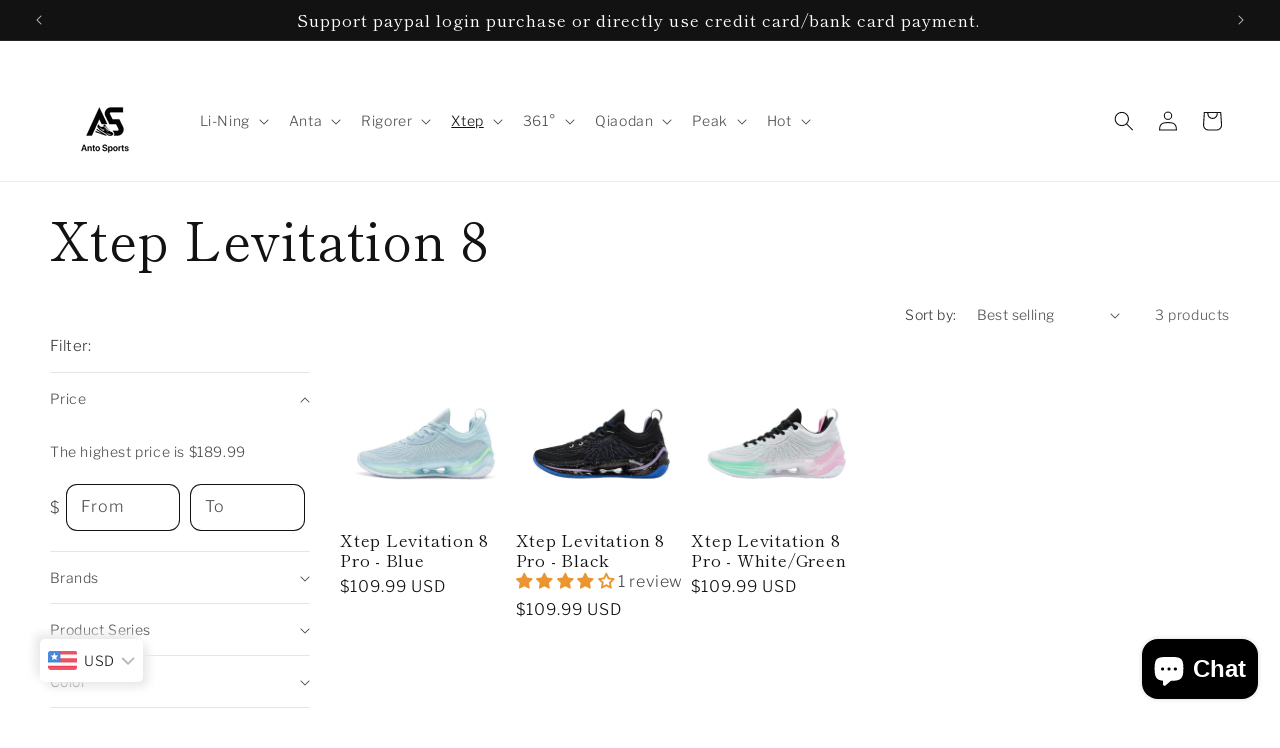

--- FILE ---
content_type: text/html; charset=utf-8
request_url: https://antosports.com/collections/xtep-levitation-8
body_size: 66449
content:
<!doctype html>
<html class="no-js" lang="en">
  <head>
 
<meta charset="utf-8">
    <meta http-equiv="X-UA-Compatible" content="IE=edge">
    <meta name="viewport" content="width=device-width,initial-scale=1">
    <meta name="theme-color" content="">
    <link rel="canonical" href="https://antosports.com/collections/xtep-levitation-8"><link rel="icon" type="image/png" href="//antosports.com/cdn/shop/files/20250115131307.png?crop=center&height=32&v=1736918625&width=32"><link rel="preconnect" href="https://fonts.shopifycdn.com" crossorigin><title>
      Xtep Levitation 8
 &ndash; Anto Sports</title>

    

    

<meta property="og:site_name" content="Anto Sports">
<meta property="og:url" content="https://antosports.com/collections/xtep-levitation-8">
<meta property="og:title" content="Xtep Levitation 8">
<meta property="og:type" content="website">
<meta property="og:description" content="Anto sports store provides Anta, Li Ning, Peak, Xtep, 361° and other brands of men&#39;s shoes, women&#39;s shoes, sports shoes, casual shoes, basketball shoes, running shoes, comprehensive training shoes; Clothing, bags, accessories. Provide the best products, best service, 100% authentic guarantee!"><meta property="og:image" content="http://antosports.com/cdn/shop/collections/20231220200015.jpg?v=1703073652">
  <meta property="og:image:secure_url" content="https://antosports.com/cdn/shop/collections/20231220200015.jpg?v=1703073652">
  <meta property="og:image:width" content="2000">
  <meta property="og:image:height" content="1334"><meta name="twitter:card" content="summary_large_image">
<meta name="twitter:title" content="Xtep Levitation 8">
<meta name="twitter:description" content="Anto sports store provides Anta, Li Ning, Peak, Xtep, 361° and other brands of men&#39;s shoes, women&#39;s shoes, sports shoes, casual shoes, basketball shoes, running shoes, comprehensive training shoes; Clothing, bags, accessories. Provide the best products, best service, 100% authentic guarantee!">


    <script src="//antosports.com/cdn/shop/t/39/assets/constants.js?v=58251544750838685771704119941" defer="defer"></script>
    <script src="//antosports.com/cdn/shop/t/39/assets/pubsub.js?v=158357773527763999511704119941" defer="defer"></script>
    <script src="//antosports.com/cdn/shop/t/39/assets/global.js?v=113367515774722599301704119941" defer="defer"></script><script src="//antosports.com/cdn/shop/t/39/assets/animations.js?v=88693664871331136111704119940" defer="defer"></script><script>window.performance && window.performance.mark && window.performance.mark('shopify.content_for_header.start');</script><meta name="google-site-verification" content="JG4LZ5IxqWSDeuEiPest1GfydLgJXn9Ag-k7k65fbCc">
<meta name="google-site-verification" content="HRHxPwP5GECwWwgO7zdXY73dfhgbvJQRjeUHwC3ktXQ">
<meta id="shopify-digital-wallet" name="shopify-digital-wallet" content="/53691973823/digital_wallets/dialog">
<meta name="shopify-checkout-api-token" content="f651880d2ced945402d942344d4038fe">
<meta id="in-context-paypal-metadata" data-shop-id="53691973823" data-venmo-supported="false" data-environment="production" data-locale="en_US" data-paypal-v4="true" data-currency="USD">
<link rel="alternate" type="application/atom+xml" title="Feed" href="/collections/xtep-levitation-8.atom" />
<link rel="alternate" hreflang="x-default" href="https://antosports.com/collections/xtep-levitation-8">
<link rel="alternate" hreflang="en-CA" href="https://antosports.com/en-ca/collections/xtep-levitation-8">
<link rel="alternate" hreflang="en-AE" href="https://antosports.com/en-ae/collections/xtep-levitation-8">
<link rel="alternate" hreflang="en-US" href="https://antosports.com/collections/xtep-levitation-8">
<link rel="alternate" type="application/json+oembed" href="https://antosports.com/collections/xtep-levitation-8.oembed">
<script async="async" src="/checkouts/internal/preloads.js?locale=en-US"></script>
<script id="shopify-features" type="application/json">{"accessToken":"f651880d2ced945402d942344d4038fe","betas":["rich-media-storefront-analytics"],"domain":"antosports.com","predictiveSearch":true,"shopId":53691973823,"locale":"en"}</script>
<script>var Shopify = Shopify || {};
Shopify.shop = "hello-basketball-shoes.myshopify.com";
Shopify.locale = "en";
Shopify.currency = {"active":"USD","rate":"1.0"};
Shopify.country = "US";
Shopify.theme = {"name":"Publisher","id":134185713855,"schema_name":"Publisher","schema_version":"12.0.0","theme_store_id":1864,"role":"main"};
Shopify.theme.handle = "null";
Shopify.theme.style = {"id":null,"handle":null};
Shopify.cdnHost = "antosports.com/cdn";
Shopify.routes = Shopify.routes || {};
Shopify.routes.root = "/";</script>
<script type="module">!function(o){(o.Shopify=o.Shopify||{}).modules=!0}(window);</script>
<script>!function(o){function n(){var o=[];function n(){o.push(Array.prototype.slice.apply(arguments))}return n.q=o,n}var t=o.Shopify=o.Shopify||{};t.loadFeatures=n(),t.autoloadFeatures=n()}(window);</script>
<script id="shop-js-analytics" type="application/json">{"pageType":"collection"}</script>
<script defer="defer" async type="module" src="//antosports.com/cdn/shopifycloud/shop-js/modules/v2/client.init-shop-cart-sync_dlpDe4U9.en.esm.js"></script>
<script defer="defer" async type="module" src="//antosports.com/cdn/shopifycloud/shop-js/modules/v2/chunk.common_FunKbpTJ.esm.js"></script>
<script type="module">
  await import("//antosports.com/cdn/shopifycloud/shop-js/modules/v2/client.init-shop-cart-sync_dlpDe4U9.en.esm.js");
await import("//antosports.com/cdn/shopifycloud/shop-js/modules/v2/chunk.common_FunKbpTJ.esm.js");

  window.Shopify.SignInWithShop?.initShopCartSync?.({"fedCMEnabled":true,"windoidEnabled":true});

</script>
<script>(function() {
  var isLoaded = false;
  function asyncLoad() {
    if (isLoaded) return;
    isLoaded = true;
    var urls = ["https:\/\/ideafyi.oss-us-west-1.aliyuncs.com\/js\/blocker.js?v=2\u0026shop=hello-basketball-shoes.myshopify.com","https:\/\/static2.rapidsearch.dev\/resultpage.js?shop=hello-basketball-shoes.myshopify.com"];
    for (var i = 0; i < urls.length; i++) {
      var s = document.createElement('script');
      s.type = 'text/javascript';
      s.async = true;
      s.src = urls[i];
      var x = document.getElementsByTagName('script')[0];
      x.parentNode.insertBefore(s, x);
    }
  };
  if(window.attachEvent) {
    window.attachEvent('onload', asyncLoad);
  } else {
    window.addEventListener('load', asyncLoad, false);
  }
})();</script>
<script id="__st">var __st={"a":53691973823,"offset":28800,"reqid":"8803a326-49ea-4065-a942-854337689a48-1765574952","pageurl":"antosports.com\/collections\/xtep-levitation-8","u":"bf1f7f6190eb","p":"collection","rtyp":"collection","rid":304116433087};</script>
<script>window.ShopifyPaypalV4VisibilityTracking = true;</script>
<script id="captcha-bootstrap">!function(){'use strict';const t='contact',e='account',n='new_comment',o=[[t,t],['blogs',n],['comments',n],[t,'customer']],c=[[e,'customer_login'],[e,'guest_login'],[e,'recover_customer_password'],[e,'create_customer']],r=t=>t.map((([t,e])=>`form[action*='/${t}']:not([data-nocaptcha='true']) input[name='form_type'][value='${e}']`)).join(','),a=t=>()=>t?[...document.querySelectorAll(t)].map((t=>t.form)):[];function s(){const t=[...o],e=r(t);return a(e)}const i='password',u='form_key',d=['recaptcha-v3-token','g-recaptcha-response','h-captcha-response',i],f=()=>{try{return window.sessionStorage}catch{return}},m='__shopify_v',_=t=>t.elements[u];function p(t,e,n=!1){try{const o=window.sessionStorage,c=JSON.parse(o.getItem(e)),{data:r}=function(t){const{data:e,action:n}=t;return t[m]||n?{data:e,action:n}:{data:t,action:n}}(c);for(const[e,n]of Object.entries(r))t.elements[e]&&(t.elements[e].value=n);n&&o.removeItem(e)}catch(o){console.error('form repopulation failed',{error:o})}}const l='form_type',E='cptcha';function T(t){t.dataset[E]=!0}const w=window,h=w.document,L='Shopify',v='ce_forms',y='captcha';let A=!1;((t,e)=>{const n=(g='f06e6c50-85a8-45c8-87d0-21a2b65856fe',I='https://cdn.shopify.com/shopifycloud/storefront-forms-hcaptcha/ce_storefront_forms_captcha_hcaptcha.v1.5.2.iife.js',D={infoText:'Protected by hCaptcha',privacyText:'Privacy',termsText:'Terms'},(t,e,n)=>{const o=w[L][v],c=o.bindForm;if(c)return c(t,g,e,D).then(n);var r;o.q.push([[t,g,e,D],n]),r=I,A||(h.body.append(Object.assign(h.createElement('script'),{id:'captcha-provider',async:!0,src:r})),A=!0)});var g,I,D;w[L]=w[L]||{},w[L][v]=w[L][v]||{},w[L][v].q=[],w[L][y]=w[L][y]||{},w[L][y].protect=function(t,e){n(t,void 0,e),T(t)},Object.freeze(w[L][y]),function(t,e,n,w,h,L){const[v,y,A,g]=function(t,e,n){const i=e?o:[],u=t?c:[],d=[...i,...u],f=r(d),m=r(i),_=r(d.filter((([t,e])=>n.includes(e))));return[a(f),a(m),a(_),s()]}(w,h,L),I=t=>{const e=t.target;return e instanceof HTMLFormElement?e:e&&e.form},D=t=>v().includes(t);t.addEventListener('submit',(t=>{const e=I(t);if(!e)return;const n=D(e)&&!e.dataset.hcaptchaBound&&!e.dataset.recaptchaBound,o=_(e),c=g().includes(e)&&(!o||!o.value);(n||c)&&t.preventDefault(),c&&!n&&(function(t){try{if(!f())return;!function(t){const e=f();if(!e)return;const n=_(t);if(!n)return;const o=n.value;o&&e.removeItem(o)}(t);const e=Array.from(Array(32),(()=>Math.random().toString(36)[2])).join('');!function(t,e){_(t)||t.append(Object.assign(document.createElement('input'),{type:'hidden',name:u})),t.elements[u].value=e}(t,e),function(t,e){const n=f();if(!n)return;const o=[...t.querySelectorAll(`input[type='${i}']`)].map((({name:t})=>t)),c=[...d,...o],r={};for(const[a,s]of new FormData(t).entries())c.includes(a)||(r[a]=s);n.setItem(e,JSON.stringify({[m]:1,action:t.action,data:r}))}(t,e)}catch(e){console.error('failed to persist form',e)}}(e),e.submit())}));const S=(t,e)=>{t&&!t.dataset[E]&&(n(t,e.some((e=>e===t))),T(t))};for(const o of['focusin','change'])t.addEventListener(o,(t=>{const e=I(t);D(e)&&S(e,y())}));const B=e.get('form_key'),M=e.get(l),P=B&&M;t.addEventListener('DOMContentLoaded',(()=>{const t=y();if(P)for(const e of t)e.elements[l].value===M&&p(e,B);[...new Set([...A(),...v().filter((t=>'true'===t.dataset.shopifyCaptcha))])].forEach((e=>S(e,t)))}))}(h,new URLSearchParams(w.location.search),n,t,e,['guest_login'])})(!0,!1)}();</script>
<script integrity="sha256-52AcMU7V7pcBOXWImdc/TAGTFKeNjmkeM1Pvks/DTgc=" data-source-attribution="shopify.loadfeatures" defer="defer" src="//antosports.com/cdn/shopifycloud/storefront/assets/storefront/load_feature-81c60534.js" crossorigin="anonymous"></script>
<script data-source-attribution="shopify.dynamic_checkout.dynamic.init">var Shopify=Shopify||{};Shopify.PaymentButton=Shopify.PaymentButton||{isStorefrontPortableWallets:!0,init:function(){window.Shopify.PaymentButton.init=function(){};var t=document.createElement("script");t.src="https://antosports.com/cdn/shopifycloud/portable-wallets/latest/portable-wallets.en.js",t.type="module",document.head.appendChild(t)}};
</script>
<script data-source-attribution="shopify.dynamic_checkout.buyer_consent">
  function portableWalletsHideBuyerConsent(e){var t=document.getElementById("shopify-buyer-consent"),n=document.getElementById("shopify-subscription-policy-button");t&&n&&(t.classList.add("hidden"),t.setAttribute("aria-hidden","true"),n.removeEventListener("click",e))}function portableWalletsShowBuyerConsent(e){var t=document.getElementById("shopify-buyer-consent"),n=document.getElementById("shopify-subscription-policy-button");t&&n&&(t.classList.remove("hidden"),t.removeAttribute("aria-hidden"),n.addEventListener("click",e))}window.Shopify?.PaymentButton&&(window.Shopify.PaymentButton.hideBuyerConsent=portableWalletsHideBuyerConsent,window.Shopify.PaymentButton.showBuyerConsent=portableWalletsShowBuyerConsent);
</script>
<script data-source-attribution="shopify.dynamic_checkout.cart.bootstrap">document.addEventListener("DOMContentLoaded",(function(){function t(){return document.querySelector("shopify-accelerated-checkout-cart, shopify-accelerated-checkout")}if(t())Shopify.PaymentButton.init();else{new MutationObserver((function(e,n){t()&&(Shopify.PaymentButton.init(),n.disconnect())})).observe(document.body,{childList:!0,subtree:!0})}}));
</script>
<link id="shopify-accelerated-checkout-styles" rel="stylesheet" media="screen" href="https://antosports.com/cdn/shopifycloud/portable-wallets/latest/accelerated-checkout-backwards-compat.css" crossorigin="anonymous">
<style id="shopify-accelerated-checkout-cart">
        #shopify-buyer-consent {
  margin-top: 1em;
  display: inline-block;
  width: 100%;
}

#shopify-buyer-consent.hidden {
  display: none;
}

#shopify-subscription-policy-button {
  background: none;
  border: none;
  padding: 0;
  text-decoration: underline;
  font-size: inherit;
  cursor: pointer;
}

#shopify-subscription-policy-button::before {
  box-shadow: none;
}

      </style>
<script id="sections-script" data-sections="header" defer="defer" src="//antosports.com/cdn/shop/t/39/compiled_assets/scripts.js?5210"></script>
<script>window.performance && window.performance.mark && window.performance.mark('shopify.content_for_header.end');</script>


    <style data-shopify>
      @font-face {
  font-family: "Libre Franklin";
  font-weight: 300;
  font-style: normal;
  font-display: swap;
  src: url("//antosports.com/cdn/fonts/libre_franklin/librefranklin_n3.8cafdf02f3a4e5567b74224f139d214e665e34e1.woff2") format("woff2"),
       url("//antosports.com/cdn/fonts/libre_franklin/librefranklin_n3.cdf6db8de35eb51473c109b271bf04f2b0561d68.woff") format("woff");
}

      @font-face {
  font-family: "Libre Franklin";
  font-weight: 700;
  font-style: normal;
  font-display: swap;
  src: url("//antosports.com/cdn/fonts/libre_franklin/librefranklin_n7.6739620624550b8695d0cc23f92ffd46eb51c7a3.woff2") format("woff2"),
       url("//antosports.com/cdn/fonts/libre_franklin/librefranklin_n7.7cebc205621b23b061b803310af0ad39921ae57d.woff") format("woff");
}

      @font-face {
  font-family: "Libre Franklin";
  font-weight: 300;
  font-style: italic;
  font-display: swap;
  src: url("//antosports.com/cdn/fonts/libre_franklin/librefranklin_i3.27165bbc51c81ac815a3253a3cb85fa882967f30.woff2") format("woff2"),
       url("//antosports.com/cdn/fonts/libre_franklin/librefranklin_i3.9c035b1243bfce781830852fea08b140fdc7e703.woff") format("woff");
}

      @font-face {
  font-family: "Libre Franklin";
  font-weight: 700;
  font-style: italic;
  font-display: swap;
  src: url("//antosports.com/cdn/fonts/libre_franklin/librefranklin_i7.5cd0952dea701f27d5d0eb294c01347335232ef2.woff2") format("woff2"),
       url("//antosports.com/cdn/fonts/libre_franklin/librefranklin_i7.41af936a1cd17668e4e060c6e0ad838ccf133ddd.woff") format("woff");
}

      @font-face {
  font-family: "Shippori Mincho";
  font-weight: 400;
  font-style: normal;
  font-display: swap;
  src: url("//antosports.com/cdn/fonts/shippori_mincho/shipporimincho_n4.84f8b7ceff7f95df65cde9ab1ed190e83a4f5b7e.woff2") format("woff2"),
       url("//antosports.com/cdn/fonts/shippori_mincho/shipporimincho_n4.2a4eff622a8c9fcdc3c2b98b39815a9acc98b084.woff") format("woff");
}


      
        :root,
        .color-background-1 {
          --color-background: 255,255,255;
        
          --gradient-background: #ffffff;
        

        

        --color-foreground: 18,18,18;
        --color-background-contrast: 191,191,191;
        --color-shadow: 18,18,18;
        --color-button: 64,59,59;
        --color-button-text: 255,255,255;
        --color-secondary-button: 255,255,255;
        --color-secondary-button-text: 18,18,18;
        --color-link: 18,18,18;
        --color-badge-foreground: 18,18,18;
        --color-badge-background: 255,255,255;
        --color-badge-border: 18,18,18;
        --payment-terms-background-color: rgb(255 255 255);
      }
      
        
        .color-background-2 {
          --color-background: 255,255,255;
        
          --gradient-background: #ffffff;
        

        

        --color-foreground: 18,18,18;
        --color-background-contrast: 191,191,191;
        --color-shadow: 255,255,255;
        --color-button: 160,146,146;
        --color-button-text: 160,146,146;
        --color-secondary-button: 255,255,255;
        --color-secondary-button-text: 228,223,223;
        --color-link: 228,223,223;
        --color-badge-foreground: 18,18,18;
        --color-badge-background: 255,255,255;
        --color-badge-border: 18,18,18;
        --payment-terms-background-color: rgb(255 255 255);
      }
      
        
        .color-inverse {
          --color-background: 160,146,146;
        
          --gradient-background: #a09292;
        

        

        --color-foreground: 18,18,18;
        --color-background-contrast: 95,83,83;
        --color-shadow: 18,18,18;
        --color-button: 0,0,0;
        --color-button-text: 160,146,146;
        --color-secondary-button: 160,146,146;
        --color-secondary-button-text: 160,146,146;
        --color-link: 160,146,146;
        --color-badge-foreground: 18,18,18;
        --color-badge-background: 160,146,146;
        --color-badge-border: 18,18,18;
        --payment-terms-background-color: rgb(160 146 146);
      }
      
        
        .color-accent-1 {
          --color-background: 255,255,255;
        
          --gradient-background: #ffffff;
        

        

        --color-foreground: 18,18,18;
        --color-background-contrast: 191,191,191;
        --color-shadow: 18,18,18;
        --color-button: 255,255,255;
        --color-button-text: 0,0,0;
        --color-secondary-button: 255,255,255;
        --color-secondary-button-text: 0,0,0;
        --color-link: 0,0,0;
        --color-badge-foreground: 18,18,18;
        --color-badge-background: 255,255,255;
        --color-badge-border: 18,18,18;
        --payment-terms-background-color: rgb(255 255 255);
      }
      
        
        .color-accent-2 {
          --color-background: 18,18,18;
        
          --gradient-background: #121212;
        

        

        --color-foreground: 255,255,255;
        --color-background-contrast: 146,146,146;
        --color-shadow: 18,18,18;
        --color-button: 255,255,255;
        --color-button-text: 182,171,35;
        --color-secondary-button: 18,18,18;
        --color-secondary-button-text: 255,255,255;
        --color-link: 255,255,255;
        --color-badge-foreground: 255,255,255;
        --color-badge-background: 18,18,18;
        --color-badge-border: 255,255,255;
        --payment-terms-background-color: rgb(18 18 18);
      }
      
        
        .color-scheme-4a749ddb-ea2d-4c52-b73a-e75ce10cb655 {
          --color-background: 255,255,255;
        
          --gradient-background: #ffffff;
        

        

        --color-foreground: 18,18,18;
        --color-background-contrast: 191,191,191;
        --color-shadow: 18,18,18;
        --color-button: 18,18,18;
        --color-button-text: 255,255,255;
        --color-secondary-button: 255,255,255;
        --color-secondary-button-text: 18,18,18;
        --color-link: 18,18,18;
        --color-badge-foreground: 18,18,18;
        --color-badge-background: 255,255,255;
        --color-badge-border: 18,18,18;
        --payment-terms-background-color: rgb(255 255 255);
      }
      

      body, .color-background-1, .color-background-2, .color-inverse, .color-accent-1, .color-accent-2, .color-scheme-4a749ddb-ea2d-4c52-b73a-e75ce10cb655 {
        color: rgba(var(--color-foreground), 0.75);
        background-color: rgb(var(--color-background));
      }

      :root {
        --font-body-family: "Libre Franklin", sans-serif;
        --font-body-style: normal;
        --font-body-weight: 300;
        --font-body-weight-bold: 600;

        --font-heading-family: "Shippori Mincho", serif;
        --font-heading-style: normal;
        --font-heading-weight: 400;

        --font-body-scale: 1.0;
        --font-heading-scale: 1.3;

        --media-padding: px;
        --media-border-opacity: 0.1;
        --media-border-width: 0px;
        --media-radius: 10px;
        --media-shadow-opacity: 0.0;
        --media-shadow-horizontal-offset: 0px;
        --media-shadow-vertical-offset: 4px;
        --media-shadow-blur-radius: 5px;
        --media-shadow-visible: 0;

        --page-width: 160rem;
        --page-width-margin: 0rem;

        --product-card-image-padding: 0.0rem;
        --product-card-corner-radius: 1.0rem;
        --product-card-text-alignment: left;
        --product-card-border-width: 0.0rem;
        --product-card-border-opacity: 0.1;
        --product-card-shadow-opacity: 0.0;
        --product-card-shadow-visible: 0;
        --product-card-shadow-horizontal-offset: 0.0rem;
        --product-card-shadow-vertical-offset: 0.4rem;
        --product-card-shadow-blur-radius: 0.5rem;

        --collection-card-image-padding: 0.0rem;
        --collection-card-corner-radius: 1.0rem;
        --collection-card-text-alignment: left;
        --collection-card-border-width: 0.0rem;
        --collection-card-border-opacity: 0.1;
        --collection-card-shadow-opacity: 0.0;
        --collection-card-shadow-visible: 0;
        --collection-card-shadow-horizontal-offset: 0.0rem;
        --collection-card-shadow-vertical-offset: 0.4rem;
        --collection-card-shadow-blur-radius: 0.5rem;

        --blog-card-image-padding: 0.0rem;
        --blog-card-corner-radius: 1.0rem;
        --blog-card-text-alignment: left;
        --blog-card-border-width: 0.0rem;
        --blog-card-border-opacity: 0.1;
        --blog-card-shadow-opacity: 0.0;
        --blog-card-shadow-visible: 0;
        --blog-card-shadow-horizontal-offset: 0.0rem;
        --blog-card-shadow-vertical-offset: 0.4rem;
        --blog-card-shadow-blur-radius: 0.5rem;

        --badge-corner-radius: 4.0rem;

        --popup-border-width: 1px;
        --popup-border-opacity: 1.0;
        --popup-corner-radius: 10px;
        --popup-shadow-opacity: 0.0;
        --popup-shadow-horizontal-offset: 0px;
        --popup-shadow-vertical-offset: 4px;
        --popup-shadow-blur-radius: 5px;

        --drawer-border-width: 1px;
        --drawer-border-opacity: 1.0;
        --drawer-shadow-opacity: 0.0;
        --drawer-shadow-horizontal-offset: 0px;
        --drawer-shadow-vertical-offset: 4px;
        --drawer-shadow-blur-radius: 5px;

        --spacing-sections-desktop: 0px;
        --spacing-sections-mobile: 0px;

        --grid-desktop-vertical-spacing: 4px;
        --grid-desktop-horizontal-spacing: 4px;
        --grid-mobile-vertical-spacing: 2px;
        --grid-mobile-horizontal-spacing: 2px;

        --text-boxes-border-opacity: 0.1;
        --text-boxes-border-width: 0px;
        --text-boxes-radius: 10px;
        --text-boxes-shadow-opacity: 0.0;
        --text-boxes-shadow-visible: 0;
        --text-boxes-shadow-horizontal-offset: 0px;
        --text-boxes-shadow-vertical-offset: 4px;
        --text-boxes-shadow-blur-radius: 5px;

        --buttons-radius: 6px;
        --buttons-radius-outset: 7px;
        --buttons-border-width: 1px;
        --buttons-border-opacity: 1.0;
        --buttons-shadow-opacity: 0.0;
        --buttons-shadow-visible: 0;
        --buttons-shadow-horizontal-offset: 0px;
        --buttons-shadow-vertical-offset: 4px;
        --buttons-shadow-blur-radius: 5px;
        --buttons-border-offset: 0.3px;

        --inputs-radius: 10px;
        --inputs-border-width: 1px;
        --inputs-border-opacity: 1.0;
        --inputs-shadow-opacity: 0.0;
        --inputs-shadow-horizontal-offset: 0px;
        --inputs-margin-offset: 0px;
        --inputs-shadow-vertical-offset: 4px;
        --inputs-shadow-blur-radius: 5px;
        --inputs-radius-outset: 11px;

        --variant-pills-radius: 10px;
        --variant-pills-border-width: 0px;
        --variant-pills-border-opacity: 0.1;
        --variant-pills-shadow-opacity: 0.0;
        --variant-pills-shadow-horizontal-offset: 0px;
        --variant-pills-shadow-vertical-offset: 4px;
        --variant-pills-shadow-blur-radius: 5px;
      }

      *,
      *::before,
      *::after {
        box-sizing: inherit;
      }

      html {
        box-sizing: border-box;
        font-size: calc(var(--font-body-scale) * 62.5%);
        height: 100%;
      }

      body {
        display: grid;
        grid-template-rows: auto auto 1fr auto;
        grid-template-columns: 100%;
        min-height: 100%;
        margin: 0;
        font-size: 1.5rem;
        letter-spacing: 0.06rem;
        line-height: calc(1 + 0.8 / var(--font-body-scale));
        font-family: var(--font-body-family);
        font-style: var(--font-body-style);
        font-weight: var(--font-body-weight);
      }

      @media screen and (min-width: 750px) {
        body {
          font-size: 1.6rem;
        }
      }
    </style>

    <link href="//antosports.com/cdn/shop/t/39/assets/base.css?v=127867003511637661291704119940" rel="stylesheet" type="text/css" media="all" />
<link rel="preload" as="font" href="//antosports.com/cdn/fonts/libre_franklin/librefranklin_n3.8cafdf02f3a4e5567b74224f139d214e665e34e1.woff2" type="font/woff2" crossorigin><link rel="preload" as="font" href="//antosports.com/cdn/fonts/shippori_mincho/shipporimincho_n4.84f8b7ceff7f95df65cde9ab1ed190e83a4f5b7e.woff2" type="font/woff2" crossorigin><link href="//antosports.com/cdn/shop/t/39/assets/component-localization-form.css?v=143319823105703127341704119941" rel="stylesheet" type="text/css" media="all" />
      <script src="//antosports.com/cdn/shop/t/39/assets/localization-form.js?v=161644695336821385561704119941" defer="defer"></script><link
        rel="stylesheet"
        href="//antosports.com/cdn/shop/t/39/assets/component-predictive-search.css?v=118923337488134913561704119941"
        media="print"
        onload="this.media='all'"
      ><script>
      document.documentElement.className = document.documentElement.className.replace('no-js', 'js');
      if (Shopify.designMode) {
        document.documentElement.classList.add('shopify-design-mode');
      }
    </script>
  
  


  <script type="text/javascript">
    window.RapidSearchAdmin = false;
  </script>


<!-- BEGIN app block: shopify://apps/bucks/blocks/app-embed/4f0a9b06-9da4-4a49-b378-2de9d23a3af3 -->
<script>
  window.bucksCC = window.bucksCC || {};
  window.bucksCC.metaConfig = {};
  window.bucksCC.reConvert = function() {};
  "function" != typeof Object.assign && (Object.assign = function(n) {
    if (null == n) 
      throw new TypeError("Cannot convert undefined or null to object");
    



    for (var r = Object(n), t = 1; t < arguments.length; t++) {
      var e = arguments[t];
      if (null != e) 
        for (var o in e) 
          e.hasOwnProperty(o) && (r[o] = e[o])
    }
    return r
  });

const bucks_validateJson = json => {
    let checkedJson;
    try {
        checkedJson = JSON.parse(json);
    } catch (error) { }
    return checkedJson;
};

  const bucks_encodedData = "[base64]";

  const bucks_myshopifyDomain = "antosports.com";

  const decodedURI = atob(bucks_encodedData);
  const bucks_decodedString = decodeURIComponent(decodedURI);


  const bucks_parsedData = bucks_validateJson(bucks_decodedString) || {};
  Object.assign(window.bucksCC.metaConfig, {

    ... bucks_parsedData,
    money_format: "\u003cspan class=money\u003e${{amount}}\u003c\/span\u003e",
    money_with_currency_format: "\u003cspan class=money\u003e${{amount}} USD\u003c\/span\u003e",
    userCurrency: "USD"

  });
  window.bucksCC.reConvert = function() {};
  window.bucksCC.themeAppExtension = true;
  window.bucksCC.metaConfig.multiCurrencies = [];
  window.bucksCC.localization = {};
  
  

  window.bucksCC.localization.availableCountries = ["AX","AF","AL","DZ","AD","AO","AI","AG","AR","AM","AW","AC","AU","AT","AZ","BS","BH","BD","BB","BY","BE","BZ","BJ","BM","BT","BO","BA","BW","BR","IO","VG","BN","BG","BF","BI","KH","CM","CA","CV","BQ","KY","CF","TD","CL","CN","CX","CC","CO","KM","CG","CD","CK","CR","CI","HR","CW","CY","CZ","DK","DJ","DM","DO","EC","EG","SV","GQ","ER","EE","SZ","ET","FK","FO","FJ","FI","FR","GF","PF","TF","GA","GM","GE","DE","GH","GI","GR","GL","GD","GP","GT","GG","GN","GW","GY","HT","HN","HK","HU","IS","IN","ID","IQ","IE","IM","IL","IT","JM","JP","JE","JO","KZ","KE","KI","XK","KW","KG","LA","LV","LB","LS","LR","LY","LI","LT","LU","MO","MG","MW","MY","MV","ML","MT","MQ","MR","MU","YT","MX","MD","MC","MN","ME","MS","MA","MZ","MM","NA","NR","NP","NL","NC","NZ","NI","NE","NG","NU","NF","MK","NO","OM","PK","PS","PA","PG","PY","PE","PH","PN","PL","PT","QA","RE","RO","RU","RW","WS","SM","ST","SA","SN","RS","SC","SL","SG","SX","SK","SI","SB","SO","ZA","GS","KR","SS","ES","LK","BL","SH","KN","LC","MF","PM","VC","SD","SR","SJ","SE","CH","TW","TJ","TZ","TH","TL","TG","TK","TO","TT","TA","TN","TR","TM","TC","TV","UM","UG","UA","AE","GB","US","UY","UZ","VU","VA","VE","VN","WF","EH","YE","ZM","ZW"];
  window.bucksCC.localization.availableLanguages = ["en"];

  
  window.bucksCC.metaConfig.multiCurrencies = "USD".split(',') || '';
  window.bucksCC.metaConfig.cartCurrency = "USD" || '';

  if ((((window || {}).bucksCC || {}).metaConfig || {}).instantLoader) {
    self.fetch || (self.fetch = function(e, n) {
      return n = n || {},
      new Promise(function(t, s) {
        var r = new XMLHttpRequest,
          o = [],
          u = [],
          i = {},
          a = function() {
            return {
              ok: 2 == (r.status / 100 | 0),
              statusText: r.statusText,
              status: r.status,
              url: r.responseURL,
              text: function() {
                return Promise.resolve(r.responseText)
              },
              json: function() {
                return Promise.resolve(JSON.parse(r.responseText))
              },
              blob: function() {
                return Promise.resolve(new Blob([r.response]))
              },
              clone: a,
              headers: {
                keys: function() {
                  return o
                },
                entries: function() {
                  return u
                },
                get: function(e) {
                  return i[e.toLowerCase()]
                },
                has: function(e) {
                  return e.toLowerCase() in i
                }
              }
            }
          };
        for (var c in r.open(n.method || "get", e, !0), r.onload = function() {
          r.getAllResponseHeaders().replace(/^(.*?):[^S\n]*([sS]*?)$/gm, function(e, n, t) {
            o.push(n = n.toLowerCase()),
            u.push([n, t]),
            i[n] = i[n]
              ? i[n] + "," + t
              : t
          }),
          t(a())
        },
        r.onerror = s,
        r.withCredentials = "include" == n.credentials,
        n.headers) 
          r.setRequestHeader(c, n.headers[c]);
        r.send(n.body || null)
      })
    });
    !function() {
      function t(t) {
        const e = document.createElement("style");
        e.innerText = t,
        document.head.appendChild(e)
      }
      function e(t) {
        const e = document.createElement("script");
        e.type = "text/javascript",
        e.text = t,
        document.head.appendChild(e),
        console.log("%cBUCKSCC: Instant Loader Activated ⚡️", "background: #1c64f6; color: #fff; font-size: 12px; font-weight:bold; padding: 5px 10px; border-radius: 3px")
      }
      let n = sessionStorage.getItem("bucksccHash");
      (
        n = n
          ? JSON.parse(n)
          : null
      )
        ? e(n)
        : fetch(`https://${bucks_myshopifyDomain}/apps/buckscc/sdk.min.js`, {mode: "no-cors"}).then(function(t) {
          return t.text()
        }).then(function(t) {
          if ((t || "").length > 100) {
            const o = JSON.stringify(t);
            sessionStorage.setItem("bucksccHash", o),
            n = t,
            e(t)
          }
        })
    }();
  }

  const themeAppExLoadEvent = new Event("BUCKSCC_THEME-APP-EXTENSION_LOADED", { bubbles: true, cancelable: false });

  // Dispatch the custom event on the window
  window.dispatchEvent(themeAppExLoadEvent);

</script><!-- END app block --><!-- BEGIN app block: shopify://apps/judge-me-reviews/blocks/judgeme_core/61ccd3b1-a9f2-4160-9fe9-4fec8413e5d8 --><!-- Start of Judge.me Core -->




<link rel="dns-prefetch" href="https://cdnwidget.judge.me">
<link rel="dns-prefetch" href="https://cdn.judge.me">
<link rel="dns-prefetch" href="https://cdn1.judge.me">
<link rel="dns-prefetch" href="https://api.judge.me">

<script data-cfasync='false' class='jdgm-settings-script'>window.jdgmSettings={"pagination":5,"disable_web_reviews":false,"badge_no_review_text":"No reviews","badge_n_reviews_text":"{{ n }} review/reviews","hide_badge_preview_if_no_reviews":true,"badge_hide_text":false,"enforce_center_preview_badge":false,"widget_title":"Customer Reviews","widget_open_form_text":"Write a review","widget_close_form_text":"Cancel review","widget_refresh_page_text":"Refresh page","widget_summary_text":"Based on {{ number_of_reviews }} review/reviews","widget_no_review_text":"Be the first to write a review","widget_name_field_text":"Name","widget_verified_name_field_text":"Verified Name (public)","widget_name_placeholder_text":"Enter your name (public)","widget_required_field_error_text":"This field is required.","widget_email_field_text":"Email","widget_verified_email_field_text":"Verified Email (private, can not be edited)","widget_email_placeholder_text":"Enter your email (private)","widget_email_field_error_text":"Please enter a valid email address.","widget_rating_field_text":"Rating","widget_review_title_field_text":"Review Title","widget_review_title_placeholder_text":"Give your review a title","widget_review_body_field_text":"Review","widget_review_body_placeholder_text":"Write your comments here","widget_pictures_field_text":"Picture/Video (optional)","widget_submit_review_text":"Submit Review","widget_submit_verified_review_text":"Submit Verified Review","widget_submit_success_msg_with_auto_publish":"Thank you! Please refresh the page in a few moments to see your review. You can remove or edit your review by logging into \u003ca href='https://judge.me/login' target='_blank' rel='nofollow noopener'\u003eJudge.me\u003c/a\u003e","widget_submit_success_msg_no_auto_publish":"Thank you! Your review will be published as soon as it is approved by the shop admin. You can remove or edit your review by logging into \u003ca href='https://judge.me/login' target='_blank' rel='nofollow noopener'\u003eJudge.me\u003c/a\u003e","widget_show_default_reviews_out_of_total_text":"Showing {{ n_reviews_shown }} out of {{ n_reviews }} reviews.","widget_show_all_link_text":"Show all","widget_show_less_link_text":"Show less","widget_author_said_text":"{{ reviewer_name }} said:","widget_days_text":"{{ n }} days ago","widget_weeks_text":"{{ n }} week/weeks ago","widget_months_text":"{{ n }} month/months ago","widget_years_text":"{{ n }} year/years ago","widget_yesterday_text":"Yesterday","widget_today_text":"Today","widget_replied_text":"\u003e\u003e {{ shop_name }} replied:","widget_read_more_text":"Read more","widget_rating_filter_see_all_text":"See all reviews","widget_sorting_most_recent_text":"Most Recent","widget_sorting_highest_rating_text":"Highest Rating","widget_sorting_lowest_rating_text":"Lowest Rating","widget_sorting_with_pictures_text":"Only Pictures","widget_sorting_most_helpful_text":"Most Helpful","widget_open_question_form_text":"Ask a question","widget_reviews_subtab_text":"Reviews","widget_questions_subtab_text":"Questions","widget_question_label_text":"Question","widget_answer_label_text":"Answer","widget_question_placeholder_text":"Write your question here","widget_submit_question_text":"Submit Question","widget_question_submit_success_text":"Thank you for your question! We will notify you once it gets answered.","verified_badge_text":"Verified","verified_badge_placement":"left-of-reviewer-name","widget_hide_border":false,"widget_social_share":false,"all_reviews_include_out_of_store_products":true,"all_reviews_out_of_store_text":"(out of store)","all_reviews_product_name_prefix_text":"about","enable_review_pictures":true,"widget_product_reviews_subtab_text":"Product Reviews","widget_shop_reviews_subtab_text":"Shop Reviews","widget_write_a_store_review_text":"Write a Store Review","widget_other_languages_heading":"Reviews in Other Languages","widget_sorting_pictures_first_text":"Pictures First","floating_tab_button_name":"★ Reviews","floating_tab_title":"Let customers speak for us","floating_tab_url":"","floating_tab_url_enabled":false,"all_reviews_text_badge_text":"Customers rate us {{ shop.metafields.judgeme.all_reviews_rating | round: 1 }}/5 based on {{ shop.metafields.judgeme.all_reviews_count }} reviews.","all_reviews_text_badge_text_branded_style":"{{ shop.metafields.judgeme.all_reviews_rating | round: 1 }} out of 5 stars based on {{ shop.metafields.judgeme.all_reviews_count }} reviews","all_reviews_text_badge_url":"","featured_carousel_title":"Let customers speak for us","featured_carousel_count_text":"from {{ n }} reviews","featured_carousel_url":"","verified_count_badge_url":"","picture_reminder_submit_button":"Upload Pictures","enable_review_videos":true,"widget_sorting_videos_first_text":"Videos First","widget_review_pending_text":"Pending","remove_microdata_snippet":true,"preview_badge_no_question_text":"No questions","preview_badge_n_question_text":"{{ number_of_questions }} question/questions","widget_search_bar_placeholder":"Search reviews","widget_sorting_verified_only_text":"Verified only","featured_carousel_verified_badge_enable":true,"featured_carousel_more_reviews_button_text":"Read more reviews","featured_carousel_view_product_button_text":"View product","all_reviews_page_load_more_text":"Load More Reviews","widget_advanced_speed_features":5,"widget_public_name_text":"displayed publicly like","default_reviewer_name_has_non_latin":true,"widget_reviewer_anonymous":"Anonymous","medals_widget_title":"Judge.me Review Medals","widget_invalid_yt_video_url_error_text":"Not a YouTube video URL","widget_max_length_field_error_text":"Please enter no more than {0} characters.","widget_verified_by_shop_text":"Verified by Shop","widget_load_with_code_splitting":true,"widget_ugc_title":"Made by us, Shared by you","widget_ugc_subtitle":"Tag us to see your picture featured in our page","widget_ugc_primary_button_text":"Buy Now","widget_ugc_secondary_button_text":"Load More","widget_ugc_reviews_button_text":"View Reviews","widget_primary_color":"#ea952f","widget_summary_average_rating_text":"{{ average_rating }} out of 5","widget_media_grid_title":"Customer photos \u0026 videos","widget_media_grid_see_more_text":"See more","widget_show_product_medals":false,"widget_verified_by_judgeme_text":"Verified by Judge.me","widget_verified_by_judgeme_text_in_store_medals":"Verified by Judge.me","widget_media_field_exceed_quantity_message":"Sorry, we can only accept {{ max_media }} for one review.","widget_media_field_exceed_limit_message":"{{ file_name }} is too large, please select a {{ media_type }} less than {{ size_limit }}MB.","widget_review_submitted_text":"Review Submitted!","widget_question_submitted_text":"Question Submitted!","widget_close_form_text_question":"Cancel","widget_write_your_answer_here_text":"Write your answer here","widget_enabled_branded_link":true,"widget_show_collected_by_judgeme":false,"widget_collected_by_judgeme_text":"collected by Judge.me","widget_load_more_text":"Load More","widget_full_review_text":"Full Review","widget_read_more_reviews_text":"Read More Reviews","widget_read_questions_text":"Read Questions","widget_questions_and_answers_text":"Questions \u0026 Answers","widget_verified_by_text":"Verified by","widget_number_of_reviews_text":"{{ number_of_reviews }} reviews","widget_back_button_text":"Back","widget_next_button_text":"Next","widget_custom_forms_filter_button":"Filters","custom_forms_style":"vertical","how_reviews_are_collected":"How reviews are collected?","widget_gdpr_statement":"How we use your data: We’ll only contact you about the review you left, and only if necessary. By submitting your review, you agree to Judge.me’s \u003ca href='https://judge.me/terms' target='_blank' rel='nofollow noopener'\u003eterms\u003c/a\u003e, \u003ca href='https://judge.me/privacy' target='_blank' rel='nofollow noopener'\u003eprivacy\u003c/a\u003e and \u003ca href='https://judge.me/content-policy' target='_blank' rel='nofollow noopener'\u003econtent\u003c/a\u003e policies.","review_snippet_widget_round_border_style":true,"review_snippet_widget_card_color":"#FFFFFF","review_snippet_widget_slider_arrows_background_color":"#FFFFFF","review_snippet_widget_slider_arrows_color":"#000000","review_snippet_widget_star_color":"#339999","preview_badge_collection_page_install_preference":true,"preview_badge_product_page_install_preference":true,"review_widget_best_location":true,"platform":"shopify","branding_url":"https://app.judge.me/reviews","branding_text":"Powered by Judge.me","locale":"en","reply_name":"Anto Sports","widget_version":"3.0","footer":true,"autopublish":true,"review_dates":true,"enable_custom_form":false,"enable_multi_locales_translations":false,"can_be_branded":false,"reply_name_text":"Anto Sports"};</script> <style class='jdgm-settings-style'>.jdgm-xx{left:0}:root{--jdgm-primary-color: #ea952f;--jdgm-secondary-color: rgba(234,149,47,0.1);--jdgm-star-color: #ea952f;--jdgm-write-review-text-color: white;--jdgm-write-review-bg-color: #ea952f;--jdgm-paginate-color: #ea952f;--jdgm-border-radius: 0;--jdgm-reviewer-name-color: #ea952f}.jdgm-histogram__bar-content{background-color:#ea952f}.jdgm-rev[data-verified-buyer=true] .jdgm-rev__icon.jdgm-rev__icon:after,.jdgm-rev__buyer-badge.jdgm-rev__buyer-badge{color:white;background-color:#ea952f}.jdgm-review-widget--small .jdgm-gallery.jdgm-gallery .jdgm-gallery__thumbnail-link:nth-child(8) .jdgm-gallery__thumbnail-wrapper.jdgm-gallery__thumbnail-wrapper:before{content:"See more"}@media only screen and (min-width: 768px){.jdgm-gallery.jdgm-gallery .jdgm-gallery__thumbnail-link:nth-child(8) .jdgm-gallery__thumbnail-wrapper.jdgm-gallery__thumbnail-wrapper:before{content:"See more"}}.jdgm-prev-badge[data-average-rating='0.00']{display:none !important}.jdgm-author-all-initials{display:none !important}.jdgm-author-last-initial{display:none !important}.jdgm-rev-widg__title{visibility:hidden}.jdgm-rev-widg__summary-text{visibility:hidden}.jdgm-prev-badge__text{visibility:hidden}.jdgm-rev__prod-link-prefix:before{content:'about'}.jdgm-rev__out-of-store-text:before{content:'(out of store)'}@media only screen and (min-width: 768px){.jdgm-rev__pics .jdgm-rev_all-rev-page-picture-separator,.jdgm-rev__pics .jdgm-rev__product-picture{display:none}}@media only screen and (max-width: 768px){.jdgm-rev__pics .jdgm-rev_all-rev-page-picture-separator,.jdgm-rev__pics .jdgm-rev__product-picture{display:none}}.jdgm-preview-badge[data-template="index"]{display:none !important}.jdgm-verified-count-badget[data-from-snippet="true"]{display:none !important}.jdgm-carousel-wrapper[data-from-snippet="true"]{display:none !important}.jdgm-all-reviews-text[data-from-snippet="true"]{display:none !important}.jdgm-medals-section[data-from-snippet="true"]{display:none !important}.jdgm-ugc-media-wrapper[data-from-snippet="true"]{display:none !important}.jdgm-review-snippet-widget .jdgm-rev-snippet-widget__cards-container .jdgm-rev-snippet-card{border-radius:8px;background:#fff}.jdgm-review-snippet-widget .jdgm-rev-snippet-widget__cards-container .jdgm-rev-snippet-card__rev-rating .jdgm-star{color:#399}.jdgm-review-snippet-widget .jdgm-rev-snippet-widget__prev-btn,.jdgm-review-snippet-widget .jdgm-rev-snippet-widget__next-btn{border-radius:50%;background:#fff}.jdgm-review-snippet-widget .jdgm-rev-snippet-widget__prev-btn>svg,.jdgm-review-snippet-widget .jdgm-rev-snippet-widget__next-btn>svg{fill:#000}.jdgm-full-rev-modal.rev-snippet-widget .jm-mfp-container .jm-mfp-content,.jdgm-full-rev-modal.rev-snippet-widget .jm-mfp-container .jdgm-full-rev__icon,.jdgm-full-rev-modal.rev-snippet-widget .jm-mfp-container .jdgm-full-rev__pic-img,.jdgm-full-rev-modal.rev-snippet-widget .jm-mfp-container .jdgm-full-rev__reply{border-radius:8px}.jdgm-full-rev-modal.rev-snippet-widget .jm-mfp-container .jdgm-full-rev[data-verified-buyer="true"] .jdgm-full-rev__icon::after{border-radius:8px}.jdgm-full-rev-modal.rev-snippet-widget .jm-mfp-container .jdgm-full-rev .jdgm-rev__buyer-badge{border-radius:calc( 8px / 2 )}.jdgm-full-rev-modal.rev-snippet-widget .jm-mfp-container .jdgm-full-rev .jdgm-full-rev__replier::before{content:'Anto Sports'}.jdgm-full-rev-modal.rev-snippet-widget .jm-mfp-container .jdgm-full-rev .jdgm-full-rev__product-button{border-radius:calc( 8px * 6 )}
</style> <style class='jdgm-settings-style'></style>

  
  
  
  <style class='jdgm-miracle-styles'>
  @-webkit-keyframes jdgm-spin{0%{-webkit-transform:rotate(0deg);-ms-transform:rotate(0deg);transform:rotate(0deg)}100%{-webkit-transform:rotate(359deg);-ms-transform:rotate(359deg);transform:rotate(359deg)}}@keyframes jdgm-spin{0%{-webkit-transform:rotate(0deg);-ms-transform:rotate(0deg);transform:rotate(0deg)}100%{-webkit-transform:rotate(359deg);-ms-transform:rotate(359deg);transform:rotate(359deg)}}@font-face{font-family:'JudgemeStar';src:url("[data-uri]") format("woff");font-weight:normal;font-style:normal}.jdgm-star{font-family:'JudgemeStar';display:inline !important;text-decoration:none !important;padding:0 4px 0 0 !important;margin:0 !important;font-weight:bold;opacity:1;-webkit-font-smoothing:antialiased;-moz-osx-font-smoothing:grayscale}.jdgm-star:hover{opacity:1}.jdgm-star:last-of-type{padding:0 !important}.jdgm-star.jdgm--on:before{content:"\e000"}.jdgm-star.jdgm--off:before{content:"\e001"}.jdgm-star.jdgm--half:before{content:"\e002"}.jdgm-widget *{margin:0;line-height:1.4;-webkit-box-sizing:border-box;-moz-box-sizing:border-box;box-sizing:border-box;-webkit-overflow-scrolling:touch}.jdgm-hidden{display:none !important;visibility:hidden !important}.jdgm-temp-hidden{display:none}.jdgm-spinner{width:40px;height:40px;margin:auto;border-radius:50%;border-top:2px solid #eee;border-right:2px solid #eee;border-bottom:2px solid #eee;border-left:2px solid #ccc;-webkit-animation:jdgm-spin 0.8s infinite linear;animation:jdgm-spin 0.8s infinite linear}.jdgm-prev-badge{display:block !important}

</style>


  
  
   


<script data-cfasync='false' class='jdgm-script'>
!function(e){window.jdgm=window.jdgm||{},jdgm.CDN_HOST="https://cdnwidget.judge.me/",jdgm.API_HOST="https://api.judge.me/",jdgm.CDN_BASE_URL="https://cdn.shopify.com/extensions/019b0cac-cff0-7e9e-8d68-33c30d1f27af/judgeme-extensions-260/assets/",
jdgm.docReady=function(d){(e.attachEvent?"complete"===e.readyState:"loading"!==e.readyState)?
setTimeout(d,0):e.addEventListener("DOMContentLoaded",d)},jdgm.loadCSS=function(d,t,o,a){
!o&&jdgm.loadCSS.requestedUrls.indexOf(d)>=0||(jdgm.loadCSS.requestedUrls.push(d),
(a=e.createElement("link")).rel="stylesheet",a.class="jdgm-stylesheet",a.media="nope!",
a.href=d,a.onload=function(){this.media="all",t&&setTimeout(t)},e.body.appendChild(a))},
jdgm.loadCSS.requestedUrls=[],jdgm.loadJS=function(e,d){var t=new XMLHttpRequest;
t.onreadystatechange=function(){4===t.readyState&&(Function(t.response)(),d&&d(t.response))},
t.open("GET",e),t.send()},jdgm.docReady((function(){(window.jdgmLoadCSS||e.querySelectorAll(
".jdgm-widget, .jdgm-all-reviews-page").length>0)&&(jdgmSettings.widget_load_with_code_splitting?
parseFloat(jdgmSettings.widget_version)>=3?jdgm.loadCSS(jdgm.CDN_HOST+"widget_v3/base.css"):
jdgm.loadCSS(jdgm.CDN_HOST+"widget/base.css"):jdgm.loadCSS(jdgm.CDN_HOST+"shopify_v2.css"),
jdgm.loadJS(jdgm.CDN_HOST+"loa"+"der.js"))}))}(document);
</script>
<noscript><link rel="stylesheet" type="text/css" media="all" href="https://cdnwidget.judge.me/shopify_v2.css"></noscript>

<!-- BEGIN app snippet: theme_fix_tags --><script>
  (function() {
    var jdgmThemeFixes = null;
    if (!jdgmThemeFixes) return;
    var thisThemeFix = jdgmThemeFixes[Shopify.theme.id];
    if (!thisThemeFix) return;

    if (thisThemeFix.html) {
      document.addEventListener("DOMContentLoaded", function() {
        var htmlDiv = document.createElement('div');
        htmlDiv.classList.add('jdgm-theme-fix-html');
        htmlDiv.innerHTML = thisThemeFix.html;
        document.body.append(htmlDiv);
      });
    };

    if (thisThemeFix.css) {
      var styleTag = document.createElement('style');
      styleTag.classList.add('jdgm-theme-fix-style');
      styleTag.innerHTML = thisThemeFix.css;
      document.head.append(styleTag);
    };

    if (thisThemeFix.js) {
      var scriptTag = document.createElement('script');
      scriptTag.classList.add('jdgm-theme-fix-script');
      scriptTag.innerHTML = thisThemeFix.js;
      document.head.append(scriptTag);
    };
  })();
</script>
<!-- END app snippet -->
<!-- End of Judge.me Core -->



<!-- END app block --><!-- BEGIN app block: shopify://apps/bm-country-blocker-ip-blocker/blocks/boostmark-blocker/bf9db4b9-be4b-45e1-8127-bbcc07d93e7e -->

  <script src="https://cdn.shopify.com/extensions/019ac423-d78b-7df2-a6ed-b8287d22d194/boostymark-regionblock-70/assets/blocker.js?v=4&shop=hello-basketball-shoes.myshopify.com" async></script>
  <script src="https://cdn.shopify.com/extensions/019ac423-d78b-7df2-a6ed-b8287d22d194/boostymark-regionblock-70/assets/jk4ukh.js?c=6&shop=hello-basketball-shoes.myshopify.com" async></script>

  

  

  

  

  













<!-- END app block --><!-- BEGIN app block: shopify://apps/ecomposer-builder/blocks/app-embed/a0fc26e1-7741-4773-8b27-39389b4fb4a0 --><!-- DNS Prefetch & Preconnect -->
<link rel="preconnect" href="https://cdn.ecomposer.app" crossorigin>
<link rel="dns-prefetch" href="https://cdn.ecomposer.app">

<link rel="prefetch" href="https://cdn.ecomposer.app/vendors/css/ecom-swiper@11.css" as="style">
<link rel="prefetch" href="https://cdn.ecomposer.app/vendors/js/ecom-swiper@11.0.5.js" as="script">
<link rel="prefetch" href="https://cdn.ecomposer.app/vendors/js/ecom_modal.js" as="script">

<!-- Global CSS --><!--ECOM-EMBED-->
  <style id="ecom-global-css" class="ecom-global-css">/**ECOM-INSERT-CSS**/.ecom-section > div.core__row--columns{max-width: 1200px;}.ecom-column>div.core__column--wrapper{padding: 20px;}div.core__blocks--body>div.ecom-block.elmspace:not(:first-child){margin-top: 20px;}:root{--ecom-global-typography-h1-font-weight:600;--ecom-global-typography-h1-font-size:72px;--ecom-global-typography-h1-line-height:90px;--ecom-global-typography-h1-letter-spacing:-0.02em;--ecom-global-typography-h2-font-weight:600;--ecom-global-typography-h2-font-size:60px;--ecom-global-typography-h2-line-height:72px;--ecom-global-typography-h2-letter-spacing:-0.02em;--ecom-global-typography-h3-font-weight:600;--ecom-global-typography-h3-font-size:48px;--ecom-global-typography-h3-line-height:60px;--ecom-global-typography-h3-letter-spacing:-0.02em;--ecom-global-typography-h4-font-weight:600;--ecom-global-typography-h4-font-size:36px;--ecom-global-typography-h4-line-height:44px;--ecom-global-typography-h4-letter-spacing:-0.02em;--ecom-global-typography-h5-font-weight:600;--ecom-global-typography-h5-font-size:30px;--ecom-global-typography-h5-line-height:38px;--ecom-global-typography-h6-font-weight:600;--ecom-global-typography-h6-font-size:24px;--ecom-global-typography-h6-line-height:32px;--ecom-global-typography-h7-font-weight:400;--ecom-global-typography-h7-font-size:18px;--ecom-global-typography-h7-line-height:28px;}</style>
  <!--/ECOM-EMBED--><!-- Custom CSS & JS --><!-- Open Graph Meta Tags for Pages --><!-- Critical Inline Styles -->
<style class="ecom-theme-helper">.ecom-animation{opacity:0}.ecom-animation.animate,.ecom-animation.ecom-animated{opacity:1}.ecom-cart-popup{display:grid;position:fixed;inset:0;z-index:9999999;align-content:center;padding:5px;justify-content:center;align-items:center;justify-items:center}.ecom-cart-popup::before{content:' ';position:absolute;background:#e5e5e5b3;inset:0}.ecom-ajax-loading{cursor:not-allowed;pointer-events:none;opacity:.6}#ecom-toast{visibility:hidden;max-width:50px;height:60px;margin:auto;background-color:#333;color:#fff;text-align:center;border-radius:2px;position:fixed;z-index:1;left:0;right:0;bottom:30px;font-size:17px;display:grid;grid-template-columns:50px auto;align-items:center;justify-content:start;align-content:center;justify-items:start}#ecom-toast.ecom-toast-show{visibility:visible;animation:ecomFadein .5s,ecomExpand .5s .5s,ecomStay 3s 1s,ecomShrink .5s 4s,ecomFadeout .5s 4.5s}#ecom-toast #ecom-toast-icon{width:50px;height:100%;box-sizing:border-box;background-color:#111;color:#fff;padding:5px}#ecom-toast .ecom-toast-icon-svg{width:100%;height:100%;position:relative;vertical-align:middle;margin:auto;text-align:center}#ecom-toast #ecom-toast-desc{color:#fff;padding:16px;overflow:hidden;white-space:nowrap}@media(max-width:768px){#ecom-toast #ecom-toast-desc{white-space:normal;min-width:250px}#ecom-toast{height:auto;min-height:60px}}.ecom__column-full-height{height:100%}@keyframes ecomFadein{from{bottom:0;opacity:0}to{bottom:30px;opacity:1}}@keyframes ecomExpand{from{min-width:50px}to{min-width:var(--ecom-max-width)}}@keyframes ecomStay{from{min-width:var(--ecom-max-width)}to{min-width:var(--ecom-max-width)}}@keyframes ecomShrink{from{min-width:var(--ecom-max-width)}to{min-width:50px}}@keyframes ecomFadeout{from{bottom:30px;opacity:1}to{bottom:60px;opacity:0}}</style>


<!-- EComposer Config Script -->
<script id="ecom-theme-helpers" async>
window.EComposer=window.EComposer||{};(function(){if(!this.configs)this.configs={};this.configs={"custom_code":[],"instagram":null};this.configs.ajax_cart={enable:false};this.customer=false;this.proxy_path='/apps/ecomposer-visual-page-builder';
this.popupScriptUrl='https://cdn.shopify.com/extensions/019b0c9c-f9f6-7a68-9ad8-4fe7819acc2f/ecomposer-93/assets/ecom_popup.js';
this.routes={domain:'https://antosports.com',root_url:'/',collections_url:'/collections',all_products_collection_url:'/collections/all',cart_url:'/cart',cart_add_url:'/cart/add',cart_change_url:'/cart/change',cart_clear_url:'/cart/clear',cart_update_url:'/cart/update',product_recommendations_url:'/recommendations/products'};
this.queryParams={};
if(window.location.search.length){new URLSearchParams(window.location.search).forEach((value,key)=>{this.queryParams[key]=value})}
this.money_format="\u003cspan class=money\u003e${{amount}}\u003c\/span\u003e";
this.money_with_currency_format="\u003cspan class=money\u003e${{amount}} USD\u003c\/span\u003e";
this.currencyCodeEnabled=true;this.abTestingData = [];this.formatMoney=function(t,e){const r=this.currencyCodeEnabled?this.money_with_currency_format:this.money_format;function a(t,e){return void 0===t?e:t}function o(t,e,r,o){if(e=a(e,2),r=a(r,","),o=a(o,"."),isNaN(t)||null==t)return 0;var n=(t=(t/100).toFixed(e)).split(".");return n[0].replace(/(\d)(?=(\d\d\d)+(?!\d))/g,"$1"+r)+(n[1]?o+n[1]:"")}"string"==typeof t&&(t=t.replace(".",""));var n="",i=/\{\{\s*(\w+)\s*\}\}/,s=e||r;switch(s.match(i)[1]){case"amount":n=o(t,2);break;case"amount_no_decimals":n=o(t,0);break;case"amount_with_comma_separator":n=o(t,2,".",",");break;case"amount_with_space_separator":n=o(t,2," ",",");break;case"amount_with_period_and_space_separator":n=o(t,2," ",".");break;case"amount_no_decimals_with_comma_separator":n=o(t,0,".",",");break;case"amount_no_decimals_with_space_separator":n=o(t,0," ");break;case"amount_with_apostrophe_separator":n=o(t,2,"'",".")}return s.replace(i,n)};
this.resizeImage=function(t,e){try{if(!e||"original"==e||"full"==e||"master"==e)return t;if(-1!==t.indexOf("cdn.shopify.com")||-1!==t.indexOf("/cdn/shop/")){var r=t.match(/\.(jpg|jpeg|gif|png|bmp|bitmap|tiff|tif|webp)((\#[0-9a-z\-]+)?(\?v=.*)?)?$/gim);if(null==r)return null;var a=t.split(r[0]),o=r[0];return a[0]+"_"+e+o}}catch(r){return t}return t};
this.getProduct=function(t){if(!t)return!1;let e=("/"===this.routes.root_url?"":this.routes.root_url)+"/products/"+t+".js?shop="+Shopify.shop;return window.ECOM_LIVE&&(e="/shop/builder/ajax/ecom-proxy/products/"+t+"?shop="+Shopify.shop),window.fetch(e,{headers:{"Content-Type":"application/json"}}).then(t=>t.ok?t.json():false)};
const u=new URLSearchParams(window.location.search);if(u.has("ecom-redirect")){const r=u.get("ecom-redirect");if(r){let d;try{d=decodeURIComponent(r)}catch{return}d=d.trim().replace(/[\r\n\t]/g,"");if(d.length>2e3)return;const p=["javascript:","data:","vbscript:","file:","ftp:","mailto:","tel:","sms:","chrome:","chrome-extension:","moz-extension:","ms-browser-extension:"],l=d.toLowerCase();for(const o of p)if(l.includes(o))return;const x=[/<script/i,/<\/script/i,/javascript:/i,/vbscript:/i,/onload=/i,/onerror=/i,/onclick=/i,/onmouseover=/i,/onfocus=/i,/onblur=/i,/onsubmit=/i,/onchange=/i,/alert\s*\(/i,/confirm\s*\(/i,/prompt\s*\(/i,/document\./i,/window\./i,/eval\s*\(/i];for(const t of x)if(t.test(d))return;if(d.startsWith("/")&&!d.startsWith("//")){if(!/^[a-zA-Z0-9\-._~:/?#[\]@!$&'()*+,;=%]+$/.test(d))return;if(d.includes("../")||d.includes("./"))return;window.location.href=d;return}if(!d.includes("://")&&!d.startsWith("//")){if(!/^[a-zA-Z0-9\-._~:/?#[\]@!$&'()*+,;=%]+$/.test(d))return;if(d.includes("../")||d.includes("./"))return;window.location.href="/"+d;return}let n;try{n=new URL(d)}catch{return}if(!["http:","https:"].includes(n.protocol))return;if(n.port&&(parseInt(n.port)<1||parseInt(n.port)>65535))return;const a=[window.location.hostname];if(a.includes(n.hostname)&&(n.href===d||n.toString()===d))window.location.href=d}}
}).bind(window.EComposer)();
if(window.Shopify&&window.Shopify.designMode&&window.top&&window.top.opener){window.addEventListener("load",function(){window.top.opener.postMessage({action:"ecomposer:loaded"},"*")})}
</script>

<!-- Quickview Script -->
<script id="ecom-theme-quickview" async>
window.EComposer=window.EComposer||{};(function(){this.initQuickview=function(){var enable_qv=false;const qv_wrapper_script=document.querySelector('#ecom-quickview-template-html');if(!qv_wrapper_script)return;const ecom_quickview=document.createElement('div');ecom_quickview.classList.add('ecom-quickview');ecom_quickview.innerHTML=qv_wrapper_script.innerHTML;document.body.prepend(ecom_quickview);const qv_wrapper=ecom_quickview.querySelector('.ecom-quickview__wrapper');const ecomQuickview=function(e){let t=qv_wrapper.querySelector(".ecom-quickview__content-data");if(t){let i=document.createRange().createContextualFragment(e);t.innerHTML="",t.append(i),qv_wrapper.classList.add("ecom-open");let c=new CustomEvent("ecom:quickview:init",{detail:{wrapper:qv_wrapper}});document.dispatchEvent(c),setTimeout(function(){qv_wrapper.classList.add("ecom-display")},500),closeQuickview(t)}},closeQuickview=function(e){let t=qv_wrapper.querySelector(".ecom-quickview__close-btn"),i=qv_wrapper.querySelector(".ecom-quickview__content");function c(t){let o=t.target;do{if(o==i||o&&o.classList&&o.classList.contains("ecom-modal"))return;o=o.parentNode}while(o);o!=i&&(qv_wrapper.classList.add("ecom-remove"),qv_wrapper.classList.remove("ecom-open","ecom-display","ecom-remove"),setTimeout(function(){e.innerHTML=""},300),document.removeEventListener("click",c),document.removeEventListener("keydown",n))}function n(t){(t.isComposing||27===t.keyCode)&&(qv_wrapper.classList.add("ecom-remove"),qv_wrapper.classList.remove("ecom-open","ecom-display","ecom-remove"),setTimeout(function(){e.innerHTML=""},300),document.removeEventListener("keydown",n),document.removeEventListener("click",c))}t&&t.addEventListener("click",function(t){t.preventDefault(),document.removeEventListener("click",c),document.removeEventListener("keydown",n),qv_wrapper.classList.add("ecom-remove"),qv_wrapper.classList.remove("ecom-open","ecom-display","ecom-remove"),setTimeout(function(){e.innerHTML=""},300)}),document.addEventListener("click",c),document.addEventListener("keydown",n)};function quickViewHandler(e){e&&e.preventDefault();let t=this;t.classList&&t.classList.add("ecom-loading");let i=t.classList?t.getAttribute("href"):window.location.pathname;if(i){if(window.location.search.includes("ecom_template_id")){let c=new URLSearchParams(location.search);i=window.location.pathname+"?section_id="+c.get("ecom_template_id")}else i+=(i.includes("?")?"&":"?")+"section_id=ecom-default-template-quickview";fetch(i).then(function(e){return 200==e.status?e.text():window.document.querySelector("#admin-bar-iframe")?(404==e.status?alert("Please create Ecomposer quickview template first!"):alert("Have some problem with quickview!"),t.classList&&t.classList.remove("ecom-loading"),!1):void window.open(new URL(i).pathname,"_blank")}).then(function(e){e&&(ecomQuickview(e),setTimeout(function(){t.classList&&t.classList.remove("ecom-loading")},300))}).catch(function(e){})}}
if(window.location.search.includes('ecom_template_id')){setTimeout(quickViewHandler,1000)}
if(enable_qv){const qv_buttons=document.querySelectorAll('.ecom-product-quickview');if(qv_buttons.length>0){qv_buttons.forEach(function(button,index){button.addEventListener('click',quickViewHandler)})}}
}}).bind(window.EComposer)();
</script>

<!-- Quickview Template -->
<script type="text/template" id="ecom-quickview-template-html">
<div class="ecom-quickview__wrapper ecom-dn"><div class="ecom-quickview__container"><div class="ecom-quickview__content"><div class="ecom-quickview__content-inner"><div class="ecom-quickview__content-data"></div></div><span class="ecom-quickview__close-btn"><svg version="1.1" xmlns="http://www.w3.org/2000/svg" width="32" height="32" viewBox="0 0 32 32"><path d="M10.722 9.969l-0.754 0.754 5.278 5.278-5.253 5.253 0.754 0.754 5.253-5.253 5.253 5.253 0.754-0.754-5.253-5.253 5.278-5.278-0.754-0.754-5.278 5.278z" fill="#000000"></path></svg></span></div></div></div>
</script>

<!-- Quickview Styles -->
<style class="ecom-theme-quickview">.ecom-quickview .ecom-animation{opacity:1}.ecom-quickview__wrapper{opacity:0;display:none;pointer-events:none}.ecom-quickview__wrapper.ecom-open{position:fixed;top:0;left:0;right:0;bottom:0;display:block;pointer-events:auto;z-index:100000;outline:0!important;-webkit-backface-visibility:hidden;opacity:1;transition:all .1s}.ecom-quickview__container{text-align:center;position:absolute;width:100%;height:100%;left:0;top:0;padding:0 8px;box-sizing:border-box;opacity:0;background-color:rgba(0,0,0,.8);transition:opacity .1s}.ecom-quickview__container:before{content:"";display:inline-block;height:100%;vertical-align:middle}.ecom-quickview__wrapper.ecom-display .ecom-quickview__content{visibility:visible;opacity:1;transform:none}.ecom-quickview__content{position:relative;display:inline-block;opacity:0;visibility:hidden;transition:transform .1s,opacity .1s;transform:translateX(-100px)}.ecom-quickview__content-inner{position:relative;display:inline-block;vertical-align:middle;margin:0 auto;text-align:left;z-index:999;overflow-y:auto;max-height:80vh}.ecom-quickview__content-data>.shopify-section{margin:0 auto;max-width:980px;overflow:hidden;position:relative;background-color:#fff;opacity:0}.ecom-quickview__wrapper.ecom-display .ecom-quickview__content-data>.shopify-section{opacity:1;transform:none}.ecom-quickview__wrapper.ecom-display .ecom-quickview__container{opacity:1}.ecom-quickview__wrapper.ecom-remove #shopify-section-ecom-default-template-quickview{opacity:0;transform:translateX(100px)}.ecom-quickview__close-btn{position:fixed!important;top:0;right:0;transform:none;background-color:transparent;color:#000;opacity:0;width:40px;height:40px;transition:.25s;z-index:9999;stroke:#fff}.ecom-quickview__wrapper.ecom-display .ecom-quickview__close-btn{opacity:1}.ecom-quickview__close-btn:hover{cursor:pointer}@media screen and (max-width:1024px){.ecom-quickview__content{position:absolute;inset:0;margin:50px 15px;display:flex}.ecom-quickview__close-btn{right:0}}.ecom-toast-icon-info{display:none}.ecom-toast-error .ecom-toast-icon-info{display:inline!important}.ecom-toast-error .ecom-toast-icon-success{display:none!important}.ecom-toast-icon-success{fill:#fff;width:35px}</style>

<!-- Toast Template -->
<script type="text/template" id="ecom-template-html"><!-- BEGIN app snippet: ecom-toast --><div id="ecom-toast"><div id="ecom-toast-icon"><svg xmlns="http://www.w3.org/2000/svg" class="ecom-toast-icon-svg ecom-toast-icon-info" fill="none" viewBox="0 0 24 24" stroke="currentColor"><path stroke-linecap="round" stroke-linejoin="round" stroke-width="2" d="M13 16h-1v-4h-1m1-4h.01M21 12a9 9 0 11-18 0 9 9 0 0118 0z"/></svg>
<svg class="ecom-toast-icon-svg ecom-toast-icon-success" xmlns="http://www.w3.org/2000/svg" viewBox="0 0 512 512"><path d="M256 8C119 8 8 119 8 256s111 248 248 248 248-111 248-248S393 8 256 8zm0 48c110.5 0 200 89.5 200 200 0 110.5-89.5 200-200 200-110.5 0-200-89.5-200-200 0-110.5 89.5-200 200-200m140.2 130.3l-22.5-22.7c-4.7-4.7-12.3-4.7-17-.1L215.3 303.7l-59.8-60.3c-4.7-4.7-12.3-4.7-17-.1l-22.7 22.5c-4.7 4.7-4.7 12.3-.1 17l90.8 91.5c4.7 4.7 12.3 4.7 17 .1l172.6-171.2c4.7-4.7 4.7-12.3 .1-17z"/></svg>
</div><div id="ecom-toast-desc"></div></div><!-- END app snippet --></script><!-- END app block --><script src="https://cdn.shopify.com/extensions/34fd8d9a-71fe-404e-b131-93ab807780b6/bucks-19/assets/widgetLoader.js" type="text/javascript" defer="defer"></script>
<script src="https://cdn.shopify.com/extensions/019b0cac-cff0-7e9e-8d68-33c30d1f27af/judgeme-extensions-260/assets/loader.js" type="text/javascript" defer="defer"></script>
<script src="https://cdn.shopify.com/extensions/7bc9bb47-adfa-4267-963e-cadee5096caf/inbox-1252/assets/inbox-chat-loader.js" type="text/javascript" defer="defer"></script>
<script src="https://cdn.shopify.com/extensions/019b0c9c-f9f6-7a68-9ad8-4fe7819acc2f/ecomposer-93/assets/ecom.js" type="text/javascript" defer="defer"></script>
<link href="https://monorail-edge.shopifysvc.com" rel="dns-prefetch">
<script>(function(){if ("sendBeacon" in navigator && "performance" in window) {try {var session_token_from_headers = performance.getEntriesByType('navigation')[0].serverTiming.find(x => x.name == '_s').description;} catch {var session_token_from_headers = undefined;}var session_cookie_matches = document.cookie.match(/_shopify_s=([^;]*)/);var session_token_from_cookie = session_cookie_matches && session_cookie_matches.length === 2 ? session_cookie_matches[1] : "";var session_token = session_token_from_headers || session_token_from_cookie || "";function handle_abandonment_event(e) {var entries = performance.getEntries().filter(function(entry) {return /monorail-edge.shopifysvc.com/.test(entry.name);});if (!window.abandonment_tracked && entries.length === 0) {window.abandonment_tracked = true;var currentMs = Date.now();var navigation_start = performance.timing.navigationStart;var payload = {shop_id: 53691973823,url: window.location.href,navigation_start,duration: currentMs - navigation_start,session_token,page_type: "collection"};window.navigator.sendBeacon("https://monorail-edge.shopifysvc.com/v1/produce", JSON.stringify({schema_id: "online_store_buyer_site_abandonment/1.1",payload: payload,metadata: {event_created_at_ms: currentMs,event_sent_at_ms: currentMs}}));}}window.addEventListener('pagehide', handle_abandonment_event);}}());</script>
<script id="web-pixels-manager-setup">(function e(e,d,r,n,o){if(void 0===o&&(o={}),!Boolean(null===(a=null===(i=window.Shopify)||void 0===i?void 0:i.analytics)||void 0===a?void 0:a.replayQueue)){var i,a;window.Shopify=window.Shopify||{};var t=window.Shopify;t.analytics=t.analytics||{};var s=t.analytics;s.replayQueue=[],s.publish=function(e,d,r){return s.replayQueue.push([e,d,r]),!0};try{self.performance.mark("wpm:start")}catch(e){}var l=function(){var e={modern:/Edge?\/(1{2}[4-9]|1[2-9]\d|[2-9]\d{2}|\d{4,})\.\d+(\.\d+|)|Firefox\/(1{2}[4-9]|1[2-9]\d|[2-9]\d{2}|\d{4,})\.\d+(\.\d+|)|Chrom(ium|e)\/(9{2}|\d{3,})\.\d+(\.\d+|)|(Maci|X1{2}).+ Version\/(15\.\d+|(1[6-9]|[2-9]\d|\d{3,})\.\d+)([,.]\d+|)( \(\w+\)|)( Mobile\/\w+|) Safari\/|Chrome.+OPR\/(9{2}|\d{3,})\.\d+\.\d+|(CPU[ +]OS|iPhone[ +]OS|CPU[ +]iPhone|CPU IPhone OS|CPU iPad OS)[ +]+(15[._]\d+|(1[6-9]|[2-9]\d|\d{3,})[._]\d+)([._]\d+|)|Android:?[ /-](13[3-9]|1[4-9]\d|[2-9]\d{2}|\d{4,})(\.\d+|)(\.\d+|)|Android.+Firefox\/(13[5-9]|1[4-9]\d|[2-9]\d{2}|\d{4,})\.\d+(\.\d+|)|Android.+Chrom(ium|e)\/(13[3-9]|1[4-9]\d|[2-9]\d{2}|\d{4,})\.\d+(\.\d+|)|SamsungBrowser\/([2-9]\d|\d{3,})\.\d+/,legacy:/Edge?\/(1[6-9]|[2-9]\d|\d{3,})\.\d+(\.\d+|)|Firefox\/(5[4-9]|[6-9]\d|\d{3,})\.\d+(\.\d+|)|Chrom(ium|e)\/(5[1-9]|[6-9]\d|\d{3,})\.\d+(\.\d+|)([\d.]+$|.*Safari\/(?![\d.]+ Edge\/[\d.]+$))|(Maci|X1{2}).+ Version\/(10\.\d+|(1[1-9]|[2-9]\d|\d{3,})\.\d+)([,.]\d+|)( \(\w+\)|)( Mobile\/\w+|) Safari\/|Chrome.+OPR\/(3[89]|[4-9]\d|\d{3,})\.\d+\.\d+|(CPU[ +]OS|iPhone[ +]OS|CPU[ +]iPhone|CPU IPhone OS|CPU iPad OS)[ +]+(10[._]\d+|(1[1-9]|[2-9]\d|\d{3,})[._]\d+)([._]\d+|)|Android:?[ /-](13[3-9]|1[4-9]\d|[2-9]\d{2}|\d{4,})(\.\d+|)(\.\d+|)|Mobile Safari.+OPR\/([89]\d|\d{3,})\.\d+\.\d+|Android.+Firefox\/(13[5-9]|1[4-9]\d|[2-9]\d{2}|\d{4,})\.\d+(\.\d+|)|Android.+Chrom(ium|e)\/(13[3-9]|1[4-9]\d|[2-9]\d{2}|\d{4,})\.\d+(\.\d+|)|Android.+(UC? ?Browser|UCWEB|U3)[ /]?(15\.([5-9]|\d{2,})|(1[6-9]|[2-9]\d|\d{3,})\.\d+)\.\d+|SamsungBrowser\/(5\.\d+|([6-9]|\d{2,})\.\d+)|Android.+MQ{2}Browser\/(14(\.(9|\d{2,})|)|(1[5-9]|[2-9]\d|\d{3,})(\.\d+|))(\.\d+|)|K[Aa][Ii]OS\/(3\.\d+|([4-9]|\d{2,})\.\d+)(\.\d+|)/},d=e.modern,r=e.legacy,n=navigator.userAgent;return n.match(d)?"modern":n.match(r)?"legacy":"unknown"}(),u="modern"===l?"modern":"legacy",c=(null!=n?n:{modern:"",legacy:""})[u],f=function(e){return[e.baseUrl,"/wpm","/b",e.hashVersion,"modern"===e.buildTarget?"m":"l",".js"].join("")}({baseUrl:d,hashVersion:r,buildTarget:u}),m=function(e){var d=e.version,r=e.bundleTarget,n=e.surface,o=e.pageUrl,i=e.monorailEndpoint;return{emit:function(e){var a=e.status,t=e.errorMsg,s=(new Date).getTime(),l=JSON.stringify({metadata:{event_sent_at_ms:s},events:[{schema_id:"web_pixels_manager_load/3.1",payload:{version:d,bundle_target:r,page_url:o,status:a,surface:n,error_msg:t},metadata:{event_created_at_ms:s}}]});if(!i)return console&&console.warn&&console.warn("[Web Pixels Manager] No Monorail endpoint provided, skipping logging."),!1;try{return self.navigator.sendBeacon.bind(self.navigator)(i,l)}catch(e){}var u=new XMLHttpRequest;try{return u.open("POST",i,!0),u.setRequestHeader("Content-Type","text/plain"),u.send(l),!0}catch(e){return console&&console.warn&&console.warn("[Web Pixels Manager] Got an unhandled error while logging to Monorail."),!1}}}}({version:r,bundleTarget:l,surface:e.surface,pageUrl:self.location.href,monorailEndpoint:e.monorailEndpoint});try{o.browserTarget=l,function(e){var d=e.src,r=e.async,n=void 0===r||r,o=e.onload,i=e.onerror,a=e.sri,t=e.scriptDataAttributes,s=void 0===t?{}:t,l=document.createElement("script"),u=document.querySelector("head"),c=document.querySelector("body");if(l.async=n,l.src=d,a&&(l.integrity=a,l.crossOrigin="anonymous"),s)for(var f in s)if(Object.prototype.hasOwnProperty.call(s,f))try{l.dataset[f]=s[f]}catch(e){}if(o&&l.addEventListener("load",o),i&&l.addEventListener("error",i),u)u.appendChild(l);else{if(!c)throw new Error("Did not find a head or body element to append the script");c.appendChild(l)}}({src:f,async:!0,onload:function(){if(!function(){var e,d;return Boolean(null===(d=null===(e=window.Shopify)||void 0===e?void 0:e.analytics)||void 0===d?void 0:d.initialized)}()){var d=window.webPixelsManager.init(e)||void 0;if(d){var r=window.Shopify.analytics;r.replayQueue.forEach((function(e){var r=e[0],n=e[1],o=e[2];d.publishCustomEvent(r,n,o)})),r.replayQueue=[],r.publish=d.publishCustomEvent,r.visitor=d.visitor,r.initialized=!0}}},onerror:function(){return m.emit({status:"failed",errorMsg:"".concat(f," has failed to load")})},sri:function(e){var d=/^sha384-[A-Za-z0-9+/=]+$/;return"string"==typeof e&&d.test(e)}(c)?c:"",scriptDataAttributes:o}),m.emit({status:"loading"})}catch(e){m.emit({status:"failed",errorMsg:(null==e?void 0:e.message)||"Unknown error"})}}})({shopId: 53691973823,storefrontBaseUrl: "https://antosports.com",extensionsBaseUrl: "https://extensions.shopifycdn.com/cdn/shopifycloud/web-pixels-manager",monorailEndpoint: "https://monorail-edge.shopifysvc.com/unstable/produce_batch",surface: "storefront-renderer",enabledBetaFlags: ["2dca8a86"],webPixelsConfigList: [{"id":"1392607423","configuration":"{\"accountID\":\"hello-basketball-shoes.myshopify.com\"}","eventPayloadVersion":"v1","runtimeContext":"STRICT","scriptVersion":"099777f85b18674fc08c4157af6064ea","type":"APP","apiClientId":4151869,"privacyPurposes":["ANALYTICS","MARKETING","SALE_OF_DATA"],"dataSharingAdjustments":{"protectedCustomerApprovalScopes":[]}},{"id":"930971839","configuration":"{\"webPixelName\":\"Judge.me\"}","eventPayloadVersion":"v1","runtimeContext":"STRICT","scriptVersion":"34ad157958823915625854214640f0bf","type":"APP","apiClientId":683015,"privacyPurposes":["ANALYTICS"],"dataSharingAdjustments":{"protectedCustomerApprovalScopes":["read_customer_email","read_customer_name","read_customer_personal_data","read_customer_phone"]}},{"id":"759005375","configuration":"{\"storeId\":\"hello-basketball-shoes.myshopify.com\"}","eventPayloadVersion":"v1","runtimeContext":"STRICT","scriptVersion":"e7ff4835c2df0be089f361b898b8b040","type":"APP","apiClientId":3440817,"privacyPurposes":["ANALYTICS"],"dataSharingAdjustments":{"protectedCustomerApprovalScopes":["read_customer_personal_data"]}},{"id":"572195007","configuration":"{\"config\":\"{\\\"pixel_id\\\":\\\"GT-WBLCN5N\\\",\\\"target_country\\\":\\\"US\\\",\\\"gtag_events\\\":[{\\\"type\\\":\\\"purchase\\\",\\\"action_label\\\":\\\"MC-XLKTMNFMPJ\\\"},{\\\"type\\\":\\\"page_view\\\",\\\"action_label\\\":\\\"MC-XLKTMNFMPJ\\\"},{\\\"type\\\":\\\"view_item\\\",\\\"action_label\\\":\\\"MC-XLKTMNFMPJ\\\"}],\\\"enable_monitoring_mode\\\":false}\"}","eventPayloadVersion":"v1","runtimeContext":"OPEN","scriptVersion":"b2a88bafab3e21179ed38636efcd8a93","type":"APP","apiClientId":1780363,"privacyPurposes":[],"dataSharingAdjustments":{"protectedCustomerApprovalScopes":["read_customer_address","read_customer_email","read_customer_name","read_customer_personal_data","read_customer_phone"]}},{"id":"104726719","configuration":"{\"accountID\":\"79372\",\"shopify_domain\":\"hello-basketball-shoes.myshopify.com\",\"ga4ID\":\"null\"}","eventPayloadVersion":"v1","runtimeContext":"STRICT","scriptVersion":"c4b16efc4916c224774f30f4b2d81d69","type":"APP","apiClientId":6509291,"privacyPurposes":["ANALYTICS","MARKETING","SALE_OF_DATA"],"dataSharingAdjustments":{"protectedCustomerApprovalScopes":["read_customer_address","read_customer_email","read_customer_name","read_customer_personal_data","read_customer_phone"]}},{"id":"shopify-app-pixel","configuration":"{}","eventPayloadVersion":"v1","runtimeContext":"STRICT","scriptVersion":"0450","apiClientId":"shopify-pixel","type":"APP","privacyPurposes":["ANALYTICS","MARKETING"]},{"id":"shopify-custom-pixel","eventPayloadVersion":"v1","runtimeContext":"LAX","scriptVersion":"0450","apiClientId":"shopify-pixel","type":"CUSTOM","privacyPurposes":["ANALYTICS","MARKETING"]}],isMerchantRequest: false,initData: {"shop":{"name":"Anto Sports","paymentSettings":{"currencyCode":"USD"},"myshopifyDomain":"hello-basketball-shoes.myshopify.com","countryCode":"CN","storefrontUrl":"https:\/\/antosports.com"},"customer":null,"cart":null,"checkout":null,"productVariants":[],"purchasingCompany":null},},"https://antosports.com/cdn","ae1676cfwd2530674p4253c800m34e853cb",{"modern":"","legacy":""},{"shopId":"53691973823","storefrontBaseUrl":"https:\/\/antosports.com","extensionBaseUrl":"https:\/\/extensions.shopifycdn.com\/cdn\/shopifycloud\/web-pixels-manager","surface":"storefront-renderer","enabledBetaFlags":"[\"2dca8a86\"]","isMerchantRequest":"false","hashVersion":"ae1676cfwd2530674p4253c800m34e853cb","publish":"custom","events":"[[\"page_viewed\",{}],[\"collection_viewed\",{\"collection\":{\"id\":\"304116433087\",\"title\":\"Xtep Levitation 8\",\"productVariants\":[{\"price\":{\"amount\":109.99,\"currencyCode\":\"USD\"},\"product\":{\"title\":\"Xtep Levitation 8 Pro - Blue\",\"vendor\":\"Xtep\",\"id\":\"7614182981823\",\"untranslatedTitle\":\"Xtep Levitation 8 Pro - Blue\",\"url\":\"\/products\/xtep-levitation-8-pro-blue\",\"type\":\"Xtep Levitation 8\"},\"id\":\"42689260355775\",\"image\":{\"src\":\"\/\/antosports.com\/cdn\/shop\/files\/4722ADEF-2A00-4146-89C2-045DC676B88F.jpg?v=1742094939\"},\"sku\":null,\"title\":\"EU39\/US6.5\/UK5.5\/23.8cm-24.2cm\",\"untranslatedTitle\":\"EU39\/US6.5\/UK5.5\/23.8cm-24.2cm\"},{\"price\":{\"amount\":189.99,\"currencyCode\":\"USD\"},\"product\":{\"title\":\"Xtep Levitation 8 Pro - Black\",\"vendor\":\"Xtep\",\"id\":\"7614181966015\",\"untranslatedTitle\":\"Xtep Levitation 8 Pro - Black\",\"url\":\"\/products\/xtep-levitation-8-pro-black\",\"type\":\"Xtep Levitation 8\"},\"id\":\"42689256980671\",\"image\":{\"src\":\"\/\/antosports.com\/cdn\/shop\/files\/43C5503A-9DFF-411A-A219-4863AA0FA10B.jpg?v=1751707759\"},\"sku\":null,\"title\":\"EU39\/US6.5\/UK5.5\/23.8cm-24.2cm\",\"untranslatedTitle\":\"EU39\/US6.5\/UK5.5\/23.8cm-24.2cm\"},{\"price\":{\"amount\":109.99,\"currencyCode\":\"USD\"},\"product\":{\"title\":\"Xtep Levitation 8 Pro - White\/Green\",\"vendor\":\"Xtep\",\"id\":\"7614176657599\",\"untranslatedTitle\":\"Xtep Levitation 8 Pro - White\/Green\",\"url\":\"\/products\/xtep-levitation-8-pro-white-green\",\"type\":\"Xtep Levitation 8\"},\"id\":\"42689232175295\",\"image\":{\"src\":\"\/\/antosports.com\/cdn\/shop\/files\/1C5B0C16-6F4B-4221-9980-629A864D59FF.jpg?v=1751707384\"},\"sku\":null,\"title\":\"EU39\/US6.5\/UK5.5\/23.8cm-24.2cm\",\"untranslatedTitle\":\"EU39\/US6.5\/UK5.5\/23.8cm-24.2cm\"}]}}]]"});</script><script>
  window.ShopifyAnalytics = window.ShopifyAnalytics || {};
  window.ShopifyAnalytics.meta = window.ShopifyAnalytics.meta || {};
  window.ShopifyAnalytics.meta.currency = 'USD';
  var meta = {"products":[{"id":7614182981823,"gid":"gid:\/\/shopify\/Product\/7614182981823","vendor":"Xtep","type":"Xtep Levitation 8","variants":[{"id":42689260355775,"price":10999,"name":"Xtep Levitation 8 Pro - Blue - EU39\/US6.5\/UK5.5\/23.8cm-24.2cm","public_title":"EU39\/US6.5\/UK5.5\/23.8cm-24.2cm","sku":null},{"id":42689260388543,"price":10999,"name":"Xtep Levitation 8 Pro - Blue - EU40\/US7.5\/UK6.5\/24.8cm-25.2cm","public_title":"EU40\/US7.5\/UK6.5\/24.8cm-25.2cm","sku":null},{"id":42689260421311,"price":10999,"name":"Xtep Levitation 8 Pro - Blue - EU41\/US8\/UK7\/25.3cm-25.7cm","public_title":"EU41\/US8\/UK7\/25.3cm-25.7cm","sku":null},{"id":42689260454079,"price":10999,"name":"Xtep Levitation 8 Pro - Blue - EU42\/US9\/UK8\/26.3cm-26.7cm","public_title":"EU42\/US9\/UK8\/26.3cm-26.7cm","sku":null},{"id":42689260486847,"price":10999,"name":"Xtep Levitation 8 Pro - Blue - EU43\/US9.5\/UK8.5\/26.8cm-27.2cm","public_title":"EU43\/US9.5\/UK8.5\/26.8cm-27.2cm","sku":null},{"id":42689260519615,"price":10999,"name":"Xtep Levitation 8 Pro - Blue - EU44\/US10.5\/UK9.5\/27.8cm-28.2cm","public_title":"EU44\/US10.5\/UK9.5\/27.8cm-28.2cm","sku":null},{"id":42689260552383,"price":10999,"name":"Xtep Levitation 8 Pro - Blue - EU45\/US11\/UK10\/28.3cm-28.7cm","public_title":"EU45\/US11\/UK10\/28.3cm-28.7cm","sku":null}],"remote":false},{"id":7614181966015,"gid":"gid:\/\/shopify\/Product\/7614181966015","vendor":"Xtep","type":"Xtep Levitation 8","variants":[{"id":42689256980671,"price":18999,"name":"Xtep Levitation 8 Pro - Black - EU39\/US6.5\/UK5.5\/23.8cm-24.2cm","public_title":"EU39\/US6.5\/UK5.5\/23.8cm-24.2cm","sku":null},{"id":42689257013439,"price":10999,"name":"Xtep Levitation 8 Pro - Black - EU40\/US7.5\/UK6.5\/24.8cm-25.2cm","public_title":"EU40\/US7.5\/UK6.5\/24.8cm-25.2cm","sku":null},{"id":42689257046207,"price":10999,"name":"Xtep Levitation 8 Pro - Black - EU41\/US8\/UK7\/25.3cm-25.7cm","public_title":"EU41\/US8\/UK7\/25.3cm-25.7cm","sku":null},{"id":42689257078975,"price":10999,"name":"Xtep Levitation 8 Pro - Black - EU42\/US9\/UK8\/26.3cm-26.7cm","public_title":"EU42\/US9\/UK8\/26.3cm-26.7cm","sku":null},{"id":42689257111743,"price":10999,"name":"Xtep Levitation 8 Pro - Black - EU43\/US9.5\/UK8.5\/26.8cm-27.2cm","public_title":"EU43\/US9.5\/UK8.5\/26.8cm-27.2cm","sku":null},{"id":42689257144511,"price":10999,"name":"Xtep Levitation 8 Pro - Black - EU44\/US10.5\/UK9.5\/27.8cm-28.2cm","public_title":"EU44\/US10.5\/UK9.5\/27.8cm-28.2cm","sku":null},{"id":42689257177279,"price":16666,"name":"Xtep Levitation 8 Pro - Black - EU45\/US11\/UK10\/28.3cm-28.7cm","public_title":"EU45\/US11\/UK10\/28.3cm-28.7cm","sku":null}],"remote":false},{"id":7614176657599,"gid":"gid:\/\/shopify\/Product\/7614176657599","vendor":"Xtep","type":"Xtep Levitation 8","variants":[{"id":42689232175295,"price":10999,"name":"Xtep Levitation 8 Pro - White\/Green - EU39\/US6.5\/UK5.5\/23.8cm-24.2cm","public_title":"EU39\/US6.5\/UK5.5\/23.8cm-24.2cm","sku":null},{"id":42689232208063,"price":10999,"name":"Xtep Levitation 8 Pro - White\/Green - EU40\/US7.5\/UK6.5\/24.8cm-25.2cm","public_title":"EU40\/US7.5\/UK6.5\/24.8cm-25.2cm","sku":null},{"id":42689232240831,"price":10999,"name":"Xtep Levitation 8 Pro - White\/Green - EU41\/US8\/UK7\/25.3cm-25.7cm","public_title":"EU41\/US8\/UK7\/25.3cm-25.7cm","sku":null},{"id":42689232273599,"price":10999,"name":"Xtep Levitation 8 Pro - White\/Green - EU42\/US9\/UK8\/26.3cm-26.7cm","public_title":"EU42\/US9\/UK8\/26.3cm-26.7cm","sku":null},{"id":42689232306367,"price":10999,"name":"Xtep Levitation 8 Pro - White\/Green - EU43\/US9.5\/UK8.5\/26.8cm-27.2cm","public_title":"EU43\/US9.5\/UK8.5\/26.8cm-27.2cm","sku":null},{"id":42689232339135,"price":10999,"name":"Xtep Levitation 8 Pro - White\/Green - EU44\/US10.5\/UK9.5\/27.8cm-28.2cm","public_title":"EU44\/US10.5\/UK9.5\/27.8cm-28.2cm","sku":null},{"id":42689232371903,"price":10999,"name":"Xtep Levitation 8 Pro - White\/Green - EU45\/US11\/UK10\/28.3cm-28.7cm","public_title":"EU45\/US11\/UK10\/28.3cm-28.7cm","sku":null}],"remote":false}],"page":{"pageType":"collection","resourceType":"collection","resourceId":304116433087}};
  for (var attr in meta) {
    window.ShopifyAnalytics.meta[attr] = meta[attr];
  }
</script>
<script class="analytics">
  (function () {
    var customDocumentWrite = function(content) {
      var jquery = null;

      if (window.jQuery) {
        jquery = window.jQuery;
      } else if (window.Checkout && window.Checkout.$) {
        jquery = window.Checkout.$;
      }

      if (jquery) {
        jquery('body').append(content);
      }
    };

    var hasLoggedConversion = function(token) {
      if (token) {
        return document.cookie.indexOf('loggedConversion=' + token) !== -1;
      }
      return false;
    }

    var setCookieIfConversion = function(token) {
      if (token) {
        var twoMonthsFromNow = new Date(Date.now());
        twoMonthsFromNow.setMonth(twoMonthsFromNow.getMonth() + 2);

        document.cookie = 'loggedConversion=' + token + '; expires=' + twoMonthsFromNow;
      }
    }

    var trekkie = window.ShopifyAnalytics.lib = window.trekkie = window.trekkie || [];
    if (trekkie.integrations) {
      return;
    }
    trekkie.methods = [
      'identify',
      'page',
      'ready',
      'track',
      'trackForm',
      'trackLink'
    ];
    trekkie.factory = function(method) {
      return function() {
        var args = Array.prototype.slice.call(arguments);
        args.unshift(method);
        trekkie.push(args);
        return trekkie;
      };
    };
    for (var i = 0; i < trekkie.methods.length; i++) {
      var key = trekkie.methods[i];
      trekkie[key] = trekkie.factory(key);
    }
    trekkie.load = function(config) {
      trekkie.config = config || {};
      trekkie.config.initialDocumentCookie = document.cookie;
      var first = document.getElementsByTagName('script')[0];
      var script = document.createElement('script');
      script.type = 'text/javascript';
      script.onerror = function(e) {
        var scriptFallback = document.createElement('script');
        scriptFallback.type = 'text/javascript';
        scriptFallback.onerror = function(error) {
                var Monorail = {
      produce: function produce(monorailDomain, schemaId, payload) {
        var currentMs = new Date().getTime();
        var event = {
          schema_id: schemaId,
          payload: payload,
          metadata: {
            event_created_at_ms: currentMs,
            event_sent_at_ms: currentMs
          }
        };
        return Monorail.sendRequest("https://" + monorailDomain + "/v1/produce", JSON.stringify(event));
      },
      sendRequest: function sendRequest(endpointUrl, payload) {
        // Try the sendBeacon API
        if (window && window.navigator && typeof window.navigator.sendBeacon === 'function' && typeof window.Blob === 'function' && !Monorail.isIos12()) {
          var blobData = new window.Blob([payload], {
            type: 'text/plain'
          });

          if (window.navigator.sendBeacon(endpointUrl, blobData)) {
            return true;
          } // sendBeacon was not successful

        } // XHR beacon

        var xhr = new XMLHttpRequest();

        try {
          xhr.open('POST', endpointUrl);
          xhr.setRequestHeader('Content-Type', 'text/plain');
          xhr.send(payload);
        } catch (e) {
          console.log(e);
        }

        return false;
      },
      isIos12: function isIos12() {
        return window.navigator.userAgent.lastIndexOf('iPhone; CPU iPhone OS 12_') !== -1 || window.navigator.userAgent.lastIndexOf('iPad; CPU OS 12_') !== -1;
      }
    };
    Monorail.produce('monorail-edge.shopifysvc.com',
      'trekkie_storefront_load_errors/1.1',
      {shop_id: 53691973823,
      theme_id: 134185713855,
      app_name: "storefront",
      context_url: window.location.href,
      source_url: "//antosports.com/cdn/s/trekkie.storefront.1a0636ab3186d698599065cb6ce9903ebacdd71a.min.js"});

        };
        scriptFallback.async = true;
        scriptFallback.src = '//antosports.com/cdn/s/trekkie.storefront.1a0636ab3186d698599065cb6ce9903ebacdd71a.min.js';
        first.parentNode.insertBefore(scriptFallback, first);
      };
      script.async = true;
      script.src = '//antosports.com/cdn/s/trekkie.storefront.1a0636ab3186d698599065cb6ce9903ebacdd71a.min.js';
      first.parentNode.insertBefore(script, first);
    };
    trekkie.load(
      {"Trekkie":{"appName":"storefront","development":false,"defaultAttributes":{"shopId":53691973823,"isMerchantRequest":null,"themeId":134185713855,"themeCityHash":"17898427822929168919","contentLanguage":"en","currency":"USD"},"isServerSideCookieWritingEnabled":true,"monorailRegion":"shop_domain","enabledBetaFlags":["f0df213a"]},"Session Attribution":{},"S2S":{"facebookCapiEnabled":false,"source":"trekkie-storefront-renderer","apiClientId":580111}}
    );

    var loaded = false;
    trekkie.ready(function() {
      if (loaded) return;
      loaded = true;

      window.ShopifyAnalytics.lib = window.trekkie;

      var originalDocumentWrite = document.write;
      document.write = customDocumentWrite;
      try { window.ShopifyAnalytics.merchantGoogleAnalytics.call(this); } catch(error) {};
      document.write = originalDocumentWrite;

      window.ShopifyAnalytics.lib.page(null,{"pageType":"collection","resourceType":"collection","resourceId":304116433087,"shopifyEmitted":true});

      var match = window.location.pathname.match(/checkouts\/(.+)\/(thank_you|post_purchase)/)
      var token = match? match[1]: undefined;
      if (!hasLoggedConversion(token)) {
        setCookieIfConversion(token);
        window.ShopifyAnalytics.lib.track("Viewed Product Category",{"currency":"USD","category":"Collection: xtep-levitation-8","collectionName":"xtep-levitation-8","collectionId":304116433087,"nonInteraction":true},undefined,undefined,{"shopifyEmitted":true});
      }
    });


        var eventsListenerScript = document.createElement('script');
        eventsListenerScript.async = true;
        eventsListenerScript.src = "//antosports.com/cdn/shopifycloud/storefront/assets/shop_events_listener-3da45d37.js";
        document.getElementsByTagName('head')[0].appendChild(eventsListenerScript);

})();</script>
<script
  defer
  src="https://antosports.com/cdn/shopifycloud/perf-kit/shopify-perf-kit-2.1.2.min.js"
  data-application="storefront-renderer"
  data-shop-id="53691973823"
  data-render-region="gcp-us-central1"
  data-page-type="collection"
  data-theme-instance-id="134185713855"
  data-theme-name="Publisher"
  data-theme-version="12.0.0"
  data-monorail-region="shop_domain"
  data-resource-timing-sampling-rate="10"
  data-shs="true"
  data-shs-beacon="true"
  data-shs-export-with-fetch="true"
  data-shs-logs-sample-rate="1"
></script>
</head>

  <body class="gradient">
    <a class="skip-to-content-link button visually-hidden" href="#MainContent">
      Skip to content
    </a>

<link href="//antosports.com/cdn/shop/t/39/assets/quantity-popover.css?v=153075665213740339621704119941" rel="stylesheet" type="text/css" media="all" />
<link href="//antosports.com/cdn/shop/t/39/assets/component-card.css?v=47260860684073105921704119940" rel="stylesheet" type="text/css" media="all" />

<script src="//antosports.com/cdn/shop/t/39/assets/cart.js?v=56933888273975671431704119940" defer="defer"></script>
<script src="//antosports.com/cdn/shop/t/39/assets/quantity-popover.js?v=19455713230017000861704119942" defer="defer"></script>

<style>
  .drawer {
    visibility: hidden;
  }
</style>

<cart-drawer class="drawer is-empty">
  <div id="CartDrawer" class="cart-drawer">
    <div id="CartDrawer-Overlay" class="cart-drawer__overlay"></div>
    <div
      class="drawer__inner gradient color-background-1"
      role="dialog"
      aria-modal="true"
      aria-label="Your cart"
      tabindex="-1"
    ><div class="drawer__inner-empty">
          <div class="cart-drawer__warnings center cart-drawer__warnings--has-collection">
            <div class="cart-drawer__empty-content">
              <h2 class="cart__empty-text">Your cart is empty</h2>
              <button
                class="drawer__close"
                type="button"
                onclick="this.closest('cart-drawer').close()"
                aria-label="Close"
              >
                <svg
  xmlns="http://www.w3.org/2000/svg"
  aria-hidden="true"
  focusable="false"
  class="icon icon-close"
  fill="none"
  viewBox="0 0 18 17"
>
  <path d="M.865 15.978a.5.5 0 00.707.707l7.433-7.431 7.579 7.282a.501.501 0 00.846-.37.5.5 0 00-.153-.351L9.712 8.546l7.417-7.416a.5.5 0 10-.707-.708L8.991 7.853 1.413.573a.5.5 0 10-.693.72l7.563 7.268-7.418 7.417z" fill="currentColor">
</svg>

              </button>
              <a href="/collections/all" class="button">
                Continue shopping
              </a><p class="cart__login-title h3">Have an account?</p>
                <p class="cart__login-paragraph">
                  <a href="https://shopify.com/53691973823/account?locale=en&region_country=US" class="link underlined-link">Log in</a> to check out faster.
                </p></div>
          </div><div class="cart-drawer__collection">
              
<div class="card-wrapper animate-arrow collection-card-wrapper">
  <div
    class="
      card
      card--standard
       card--media
      
      
      
    "
    style="--ratio-percent: 100%;"
  >
    <div
      class="card__inner color-accent-1 gradient ratio"
      style="--ratio-percent: 100%;"
    ><div class="card__media">
          <div class="media media--transparent media--hover-effect">
            <img
              srcset="//antosports.com/cdn/shop/files/05A09D54-F5A5-4714-876C-2AE8BB875402.jpg?v=1731637752&width=165 165w,//antosports.com/cdn/shop/files/05A09D54-F5A5-4714-876C-2AE8BB875402.jpg?v=1731637752&width=330 330w,//antosports.com/cdn/shop/files/05A09D54-F5A5-4714-876C-2AE8BB875402.jpg?v=1731637752&width=535 535w,//antosports.com/cdn/shop/files/05A09D54-F5A5-4714-876C-2AE8BB875402.jpg?v=1731637752&width=750 750w,//antosports.com/cdn/shop/files/05A09D54-F5A5-4714-876C-2AE8BB875402.jpg?v=1731637752&width=1000 1000w,//antosports.com/cdn/shop/files/05A09D54-F5A5-4714-876C-2AE8BB875402.jpg?v=1731637752 1188w
              "
              src="//antosports.com/cdn/shop/files/05A09D54-F5A5-4714-876C-2AE8BB875402.jpg?v=1731637752&width=1500"
              sizes="
                (min-width: 1600px) 1500px,
                (min-width: 750px) calc(100vw - 10rem),
                calc(100vw - 3rem)
              "
              alt=""
              height="1188"
              width="1188"
              loading="lazy"
              class="motion-reduce"
            >
          </div>
        </div><div class="card__content">
          <div class="card__information">
            <h3 class="card__heading">
              <a
                
                  href="/collections/li-ning-wade-all-city-11"
                
                class="full-unstyled-link"
              >Li Ning Wade All City 11
              </a>
            </h3><p class="card__caption">The Li-Ning Wade All City 11 - Sunrise delivers exceptional bounce and...<span class="icon-wrap">&nbsp;<svg
  viewBox="0 0 14 10"
  fill="none"
  aria-hidden="true"
  focusable="false"
  class="icon icon-arrow"
  xmlns="http://www.w3.org/2000/svg"
>
  <path fill-rule="evenodd" clip-rule="evenodd" d="M8.537.808a.5.5 0 01.817-.162l4 4a.5.5 0 010 .708l-4 4a.5.5 0 11-.708-.708L11.793 5.5H1a.5.5 0 010-1h10.793L8.646 1.354a.5.5 0 01-.109-.546z" fill="currentColor">
</svg>
</span>
              </p></div>
        </div></div><div class="card__content">
        <div class="card__information">
          <h3 class="card__heading">
            <a
              
                href="/collections/li-ning-wade-all-city-11"
              
              class="full-unstyled-link"
            >Li Ning Wade All City 11<span class="icon-wrap"><svg
  viewBox="0 0 14 10"
  fill="none"
  aria-hidden="true"
  focusable="false"
  class="icon icon-arrow"
  xmlns="http://www.w3.org/2000/svg"
>
  <path fill-rule="evenodd" clip-rule="evenodd" d="M8.537.808a.5.5 0 01.817-.162l4 4a.5.5 0 010 .708l-4 4a.5.5 0 11-.708-.708L11.793 5.5H1a.5.5 0 010-1h10.793L8.646 1.354a.5.5 0 01-.109-.546z" fill="currentColor">
</svg>
</span>
            </a>
          </h3></div>
      </div></div>
</div>

            </div></div><div class="drawer__header">
        <h2 class="drawer__heading">Your cart</h2>
        <button
          class="drawer__close"
          type="button"
          onclick="this.closest('cart-drawer').close()"
          aria-label="Close"
        >
          <svg
  xmlns="http://www.w3.org/2000/svg"
  aria-hidden="true"
  focusable="false"
  class="icon icon-close"
  fill="none"
  viewBox="0 0 18 17"
>
  <path d="M.865 15.978a.5.5 0 00.707.707l7.433-7.431 7.579 7.282a.501.501 0 00.846-.37.5.5 0 00-.153-.351L9.712 8.546l7.417-7.416a.5.5 0 10-.707-.708L8.991 7.853 1.413.573a.5.5 0 10-.693.72l7.563 7.268-7.418 7.417z" fill="currentColor">
</svg>

        </button>
      </div>
      <cart-drawer-items
        
          class=" is-empty"
        
      >
        <form
          action="/cart"
          id="CartDrawer-Form"
          class="cart__contents cart-drawer__form"
          method="post"
        >
          <div id="CartDrawer-CartItems" class="drawer__contents js-contents"><p id="CartDrawer-LiveRegionText" class="visually-hidden" role="status"></p>
            <p id="CartDrawer-LineItemStatus" class="visually-hidden" aria-hidden="true" role="status">
              Loading...
            </p>
          </div>
          <div id="CartDrawer-CartErrors" role="alert"></div>
        </form>
      </cart-drawer-items>
      <div class="drawer__footer"><!-- Start blocks -->
        <!-- Subtotals -->

        <div class="cart-drawer__footer" >
          <div></div>

          <div class="totals" role="status">
            <h2 class="totals__total">Estimated total</h2>
            <p class="totals__total-value"><span class=money>$0.00 USD</span></p>
          </div>

          <small class="tax-note caption-large rte">Taxes, Discounts and <a href="/policies/shipping-policy">shipping</a> calculated at checkout
</small>
        </div>

        <!-- CTAs -->

        <div class="cart__ctas" >
          <noscript>
            <button type="submit" class="cart__update-button button button--secondary" form="CartDrawer-Form">
              Update
            </button>
          </noscript>

          <button
            type="submit"
            id="CartDrawer-Checkout"
            class="cart__checkout-button button"
            name="checkout"
            form="CartDrawer-Form"
            
              disabled
            
          >
            Check out
          </button>
        </div>
      </div>
    </div>
  </div>
</cart-drawer>

<script>
  document.addEventListener('DOMContentLoaded', function () {
    function isIE() {
      const ua = window.navigator.userAgent;
      const msie = ua.indexOf('MSIE ');
      const trident = ua.indexOf('Trident/');

      return msie > 0 || trident > 0;
    }

    if (!isIE()) return;
    const cartSubmitInput = document.createElement('input');
    cartSubmitInput.setAttribute('name', 'checkout');
    cartSubmitInput.setAttribute('type', 'hidden');
    document.querySelector('#cart').appendChild(cartSubmitInput);
    document.querySelector('#checkout').addEventListener('click', function (event) {
      document.querySelector('#cart').submit();
    });
  });
</script>
<!-- BEGIN sections: header-group -->
<div id="shopify-section-sections--16423242989759__announcement-bar" class="shopify-section shopify-section-group-header-group announcement-bar-section"><link href="//antosports.com/cdn/shop/t/39/assets/component-slideshow.css?v=107725913939919748051704119941" rel="stylesheet" type="text/css" media="all" />
<link href="//antosports.com/cdn/shop/t/39/assets/component-slider.css?v=142503135496229589681704119941" rel="stylesheet" type="text/css" media="all" />


<div
  class="utility-bar color-accent-2 gradient utility-bar--bottom-border"
  
>
  <div class="page-width utility-bar__grid"><slideshow-component
        class="announcement-bar"
        role="region"
        aria-roledescription="Carousel"
        aria-label="Announcement bar"
      >
        <div class="announcement-bar-slider slider-buttons">
          <button
            type="button"
            class="slider-button slider-button--prev"
            name="previous"
            aria-label="Previous announcement"
            aria-controls="Slider-sections--16423242989759__announcement-bar"
          >
            <svg aria-hidden="true" focusable="false" class="icon icon-caret" viewBox="0 0 10 6">
  <path fill-rule="evenodd" clip-rule="evenodd" d="M9.354.646a.5.5 0 00-.708 0L5 4.293 1.354.646a.5.5 0 00-.708.708l4 4a.5.5 0 00.708 0l4-4a.5.5 0 000-.708z" fill="currentColor">
</svg>

          </button>
          <div
            class="grid grid--1-col slider slider--everywhere"
            id="Slider-sections--16423242989759__announcement-bar"
            aria-live="polite"
            aria-atomic="true"
            data-autoplay="true"
            data-speed="3"
          ><div
                class="slideshow__slide slider__slide grid__item grid--1-col"
                id="Slide-sections--16423242989759__announcement-bar-1"
                
                role="group"
                aria-roledescription="Announcement"
                aria-label="1 of 4"
                tabindex="-1"
              >
                <div
                  class="announcement-bar__announcement"
                  role="region"
                  aria-label="Announcement"
                  
                ><p class="announcement-bar__message h5">
                      <span>We sell to all over the world, please contact us if you have any questions.</span></p></div>
              </div><div
                class="slideshow__slide slider__slide grid__item grid--1-col"
                id="Slide-sections--16423242989759__announcement-bar-2"
                
                role="group"
                aria-roledescription="Announcement"
                aria-label="2 of 4"
                tabindex="-1"
              >
                <div
                  class="announcement-bar__announcement"
                  role="region"
                  aria-label="Announcement"
                  
                ><p class="announcement-bar__message h5">
                      <span>Support paypal login purchase or directly use credit card/bank card payment.</span></p></div>
              </div><div
                class="slideshow__slide slider__slide grid__item grid--1-col"
                id="Slide-sections--16423242989759__announcement-bar-3"
                
                role="group"
                aria-roledescription="Announcement"
                aria-label="3 of 4"
                tabindex="-1"
              >
                <div
                  class="announcement-bar__announcement"
                  role="region"
                  aria-label="Announcement"
                  
                ><p class="announcement-bar__message h5">
                      <span>Open the dialog box in the lower right corner.  Click on the bottom left corner and select your currency</span></p></div>
              </div><div
                class="slideshow__slide slider__slide grid__item grid--1-col"
                id="Slide-sections--16423242989759__announcement-bar-4"
                
                role="group"
                aria-roledescription="Announcement"
                aria-label="4 of 4"
                tabindex="-1"
              >
                <div
                  class="announcement-bar__announcement"
                  role="region"
                  aria-label="Announcement"
                  
                ><a
                        href="/policies/contact-information"
                        class="announcement-bar__link link link--text focus-inset animate-arrow"
                      ><p class="announcement-bar__message h5">
                      <span>Email: hellobasketballshoes@gmail.com</span><svg
  viewBox="0 0 14 10"
  fill="none"
  aria-hidden="true"
  focusable="false"
  class="icon icon-arrow"
  xmlns="http://www.w3.org/2000/svg"
>
  <path fill-rule="evenodd" clip-rule="evenodd" d="M8.537.808a.5.5 0 01.817-.162l4 4a.5.5 0 010 .708l-4 4a.5.5 0 11-.708-.708L11.793 5.5H1a.5.5 0 010-1h10.793L8.646 1.354a.5.5 0 01-.109-.546z" fill="currentColor">
</svg>

</p></a></div>
              </div></div>
          <button
            type="button"
            class="slider-button slider-button--next"
            name="next"
            aria-label="Next announcement"
            aria-controls="Slider-sections--16423242989759__announcement-bar"
          >
            <svg aria-hidden="true" focusable="false" class="icon icon-caret" viewBox="0 0 10 6">
  <path fill-rule="evenodd" clip-rule="evenodd" d="M9.354.646a.5.5 0 00-.708 0L5 4.293 1.354.646a.5.5 0 00-.708.708l4 4a.5.5 0 00.708 0l4-4a.5.5 0 000-.708z" fill="currentColor">
</svg>

          </button>
        </div>
      </slideshow-component><div class="localization-wrapper">
</div>
  </div>
</div>


</div><div id="shopify-section-sections--16423242989759__header" class="shopify-section shopify-section-group-header-group section-header"><link rel="stylesheet" href="//antosports.com/cdn/shop/t/39/assets/component-list-menu.css?v=151968516119678728991704119940" media="print" onload="this.media='all'">
<link rel="stylesheet" href="//antosports.com/cdn/shop/t/39/assets/component-search.css?v=165164710990765432851704119941" media="print" onload="this.media='all'">
<link rel="stylesheet" href="//antosports.com/cdn/shop/t/39/assets/component-menu-drawer.css?v=31331429079022630271704119941" media="print" onload="this.media='all'">
<link rel="stylesheet" href="//antosports.com/cdn/shop/t/39/assets/component-cart-notification.css?v=54116361853792938221704119940" media="print" onload="this.media='all'">
<link rel="stylesheet" href="//antosports.com/cdn/shop/t/39/assets/component-cart-items.css?v=145340746371385151771704119940" media="print" onload="this.media='all'"><link rel="stylesheet" href="//antosports.com/cdn/shop/t/39/assets/component-price.css?v=70172745017360139101704119941" media="print" onload="this.media='all'"><link href="//antosports.com/cdn/shop/t/39/assets/component-cart-drawer.css?v=11376100058507027511704119940" rel="stylesheet" type="text/css" media="all" />
  <link href="//antosports.com/cdn/shop/t/39/assets/component-cart.css?v=181291337967238571831704119940" rel="stylesheet" type="text/css" media="all" />
  <link href="//antosports.com/cdn/shop/t/39/assets/component-totals.css?v=15906652033866631521704119941" rel="stylesheet" type="text/css" media="all" />
  <link href="//antosports.com/cdn/shop/t/39/assets/component-price.css?v=70172745017360139101704119941" rel="stylesheet" type="text/css" media="all" />
  <link href="//antosports.com/cdn/shop/t/39/assets/component-discounts.css?v=152760482443307489271704119940" rel="stylesheet" type="text/css" media="all" />
<noscript><link href="//antosports.com/cdn/shop/t/39/assets/component-list-menu.css?v=151968516119678728991704119940" rel="stylesheet" type="text/css" media="all" /></noscript>
<noscript><link href="//antosports.com/cdn/shop/t/39/assets/component-search.css?v=165164710990765432851704119941" rel="stylesheet" type="text/css" media="all" /></noscript>
<noscript><link href="//antosports.com/cdn/shop/t/39/assets/component-menu-drawer.css?v=31331429079022630271704119941" rel="stylesheet" type="text/css" media="all" /></noscript>
<noscript><link href="//antosports.com/cdn/shop/t/39/assets/component-cart-notification.css?v=54116361853792938221704119940" rel="stylesheet" type="text/css" media="all" /></noscript>
<noscript><link href="//antosports.com/cdn/shop/t/39/assets/component-cart-items.css?v=145340746371385151771704119940" rel="stylesheet" type="text/css" media="all" /></noscript>

<style>
  header-drawer {
    justify-self: start;
    margin-left: -1.2rem;
  }@media screen and (min-width: 990px) {
      header-drawer {
        display: none;
      }
    }.menu-drawer-container {
    display: flex;
  }

  .list-menu {
    list-style: none;
    padding: 0;
    margin: 0;
  }

  .list-menu--inline {
    display: inline-flex;
    flex-wrap: wrap;
  }

  summary.list-menu__item {
    padding-right: 2.7rem;
  }

  .list-menu__item {
    display: flex;
    align-items: center;
    line-height: calc(1 + 0.3 / var(--font-body-scale));
  }

  .list-menu__item--link {
    text-decoration: none;
    padding-bottom: 1rem;
    padding-top: 1rem;
    line-height: calc(1 + 0.8 / var(--font-body-scale));
  }

  @media screen and (min-width: 750px) {
    .list-menu__item--link {
      padding-bottom: 0.5rem;
      padding-top: 0.5rem;
    }
  }
</style><style data-shopify>.header {
    padding: 18px 3rem 8px 3rem;
  }

  .section-header {
    position: sticky; /* This is for fixing a Safari z-index issue. PR #2147 */
    margin-bottom: 0px;
  }

  @media screen and (min-width: 750px) {
    .section-header {
      margin-bottom: 0px;
    }
  }

  @media screen and (min-width: 990px) {
    .header {
      padding-top: 36px;
      padding-bottom: 16px;
    }
  }</style><script src="//antosports.com/cdn/shop/t/39/assets/details-disclosure.js?v=13653116266235556501704119941" defer="defer"></script>
<script src="//antosports.com/cdn/shop/t/39/assets/details-modal.js?v=25581673532751508451704119941" defer="defer"></script>
<script src="//antosports.com/cdn/shop/t/39/assets/cart-notification.js?v=133508293167896966491704119940" defer="defer"></script>
<script src="//antosports.com/cdn/shop/t/39/assets/search-form.js?v=133129549252120666541704119942" defer="defer"></script><script src="//antosports.com/cdn/shop/t/39/assets/cart-drawer.js?v=105077087914686398511704119940" defer="defer"></script><svg xmlns="http://www.w3.org/2000/svg" class="hidden">
  <symbol id="icon-search" viewbox="0 0 18 19" fill="none">
    <path fill-rule="evenodd" clip-rule="evenodd" d="M11.03 11.68A5.784 5.784 0 112.85 3.5a5.784 5.784 0 018.18 8.18zm.26 1.12a6.78 6.78 0 11.72-.7l5.4 5.4a.5.5 0 11-.71.7l-5.41-5.4z" fill="currentColor"/>
  </symbol>

  <symbol id="icon-reset" class="icon icon-close"  fill="none" viewBox="0 0 18 18" stroke="currentColor">
    <circle r="8.5" cy="9" cx="9" stroke-opacity="0.2"/>
    <path d="M6.82972 6.82915L1.17193 1.17097" stroke-linecap="round" stroke-linejoin="round" transform="translate(5 5)"/>
    <path d="M1.22896 6.88502L6.77288 1.11523" stroke-linecap="round" stroke-linejoin="round" transform="translate(5 5)"/>
  </symbol>

  <symbol id="icon-close" class="icon icon-close" fill="none" viewBox="0 0 18 17">
    <path d="M.865 15.978a.5.5 0 00.707.707l7.433-7.431 7.579 7.282a.501.501 0 00.846-.37.5.5 0 00-.153-.351L9.712 8.546l7.417-7.416a.5.5 0 10-.707-.708L8.991 7.853 1.413.573a.5.5 0 10-.693.72l7.563 7.268-7.418 7.417z" fill="currentColor">
  </symbol>
</svg><sticky-header data-sticky-type="on-scroll-up" class="header-wrapper color-background-1 gradient header-wrapper--border-bottom"><header class="header header--middle-left header--mobile-center page-width header--has-menu header--has-account">

<header-drawer data-breakpoint="tablet">
  <details id="Details-menu-drawer-container" class="menu-drawer-container">
    <summary
      class="header__icon header__icon--menu header__icon--summary link focus-inset"
      aria-label="Menu"
    >
      <span>
        <svg
  xmlns="http://www.w3.org/2000/svg"
  aria-hidden="true"
  focusable="false"
  class="icon icon-hamburger"
  fill="none"
  viewBox="0 0 18 16"
>
  <path d="M1 .5a.5.5 0 100 1h15.71a.5.5 0 000-1H1zM.5 8a.5.5 0 01.5-.5h15.71a.5.5 0 010 1H1A.5.5 0 01.5 8zm0 7a.5.5 0 01.5-.5h15.71a.5.5 0 010 1H1a.5.5 0 01-.5-.5z" fill="currentColor">
</svg>

        <svg
  xmlns="http://www.w3.org/2000/svg"
  aria-hidden="true"
  focusable="false"
  class="icon icon-close"
  fill="none"
  viewBox="0 0 18 17"
>
  <path d="M.865 15.978a.5.5 0 00.707.707l7.433-7.431 7.579 7.282a.501.501 0 00.846-.37.5.5 0 00-.153-.351L9.712 8.546l7.417-7.416a.5.5 0 10-.707-.708L8.991 7.853 1.413.573a.5.5 0 10-.693.72l7.563 7.268-7.418 7.417z" fill="currentColor">
</svg>

      </span>
    </summary>
    <div id="menu-drawer" class="gradient menu-drawer motion-reduce color-background-2">
      <div class="menu-drawer__inner-container">
        <div class="menu-drawer__navigation-container">
          <nav class="menu-drawer__navigation">
            <ul class="menu-drawer__menu has-submenu list-menu" role="list"><li><details id="Details-menu-drawer-menu-item-1">
                      <summary
                        id="HeaderDrawer-li-ning"
                        class="menu-drawer__menu-item list-menu__item link link--text focus-inset"
                      >
                        Li-Ning
                        <svg
  viewBox="0 0 14 10"
  fill="none"
  aria-hidden="true"
  focusable="false"
  class="icon icon-arrow"
  xmlns="http://www.w3.org/2000/svg"
>
  <path fill-rule="evenodd" clip-rule="evenodd" d="M8.537.808a.5.5 0 01.817-.162l4 4a.5.5 0 010 .708l-4 4a.5.5 0 11-.708-.708L11.793 5.5H1a.5.5 0 010-1h10.793L8.646 1.354a.5.5 0 01-.109-.546z" fill="currentColor">
</svg>

                        <svg aria-hidden="true" focusable="false" class="icon icon-caret" viewBox="0 0 10 6">
  <path fill-rule="evenodd" clip-rule="evenodd" d="M9.354.646a.5.5 0 00-.708 0L5 4.293 1.354.646a.5.5 0 00-.708.708l4 4a.5.5 0 00.708 0l4-4a.5.5 0 000-.708z" fill="currentColor">
</svg>

                      </summary>
                      <div
                        id="link-li-ning"
                        class="menu-drawer__submenu has-submenu gradient motion-reduce"
                        tabindex="-1"
                      >
                        <div class="menu-drawer__inner-submenu">
                          <button class="menu-drawer__close-button link link--text focus-inset" aria-expanded="true">
                            <svg
  viewBox="0 0 14 10"
  fill="none"
  aria-hidden="true"
  focusable="false"
  class="icon icon-arrow"
  xmlns="http://www.w3.org/2000/svg"
>
  <path fill-rule="evenodd" clip-rule="evenodd" d="M8.537.808a.5.5 0 01.817-.162l4 4a.5.5 0 010 .708l-4 4a.5.5 0 11-.708-.708L11.793 5.5H1a.5.5 0 010-1h10.793L8.646 1.354a.5.5 0 01-.109-.546z" fill="currentColor">
</svg>

                            Li-Ning
                          </button>
                          <ul class="menu-drawer__menu list-menu" role="list" tabindex="-1"><li><details id="Details-menu-drawer-li-ning-dwyane-wade">
                                    <summary
                                      id="HeaderDrawer-li-ning-dwyane-wade"
                                      class="menu-drawer__menu-item link link--text list-menu__item focus-inset"
                                    >
                                      Dwyane Wade
                                      <svg
  viewBox="0 0 14 10"
  fill="none"
  aria-hidden="true"
  focusable="false"
  class="icon icon-arrow"
  xmlns="http://www.w3.org/2000/svg"
>
  <path fill-rule="evenodd" clip-rule="evenodd" d="M8.537.808a.5.5 0 01.817-.162l4 4a.5.5 0 010 .708l-4 4a.5.5 0 11-.708-.708L11.793 5.5H1a.5.5 0 010-1h10.793L8.646 1.354a.5.5 0 01-.109-.546z" fill="currentColor">
</svg>

                                      <svg aria-hidden="true" focusable="false" class="icon icon-caret" viewBox="0 0 10 6">
  <path fill-rule="evenodd" clip-rule="evenodd" d="M9.354.646a.5.5 0 00-.708 0L5 4.293 1.354.646a.5.5 0 00-.708.708l4 4a.5.5 0 00.708 0l4-4a.5.5 0 000-.708z" fill="currentColor">
</svg>

                                    </summary>
                                    <div
                                      id="childlink-dwyane-wade"
                                      class="menu-drawer__submenu has-submenu gradient motion-reduce"
                                    >
                                      <button
                                        class="menu-drawer__close-button link link--text focus-inset"
                                        aria-expanded="true"
                                      >
                                        <svg
  viewBox="0 0 14 10"
  fill="none"
  aria-hidden="true"
  focusable="false"
  class="icon icon-arrow"
  xmlns="http://www.w3.org/2000/svg"
>
  <path fill-rule="evenodd" clip-rule="evenodd" d="M8.537.808a.5.5 0 01.817-.162l4 4a.5.5 0 010 .708l-4 4a.5.5 0 11-.708-.708L11.793 5.5H1a.5.5 0 010-1h10.793L8.646 1.354a.5.5 0 01-.109-.546z" fill="currentColor">
</svg>

                                        Dwyane Wade
                                      </button>
                                      <ul
                                        class="menu-drawer__menu list-menu"
                                        role="list"
                                        tabindex="-1"
                                      ><li>
                                            <a
                                              id="HeaderDrawer-li-ning-dwyane-wade-li-ning-way-of-wade-12"
                                              href="/collections/li-ning-way-of-wade-12"
                                              class="menu-drawer__menu-item link link--text list-menu__item focus-inset"
                                              
                                            >
                                              Li-Ning Way Of Wade 12
                                            </a>
                                          </li><li>
                                            <a
                                              id="HeaderDrawer-li-ning-dwyane-wade-li-ning-way-of-wade-11"
                                              href="/collections/li-ning-way-of-wade-11"
                                              class="menu-drawer__menu-item link link--text list-menu__item focus-inset"
                                              
                                            >
                                              Li-Ning Way Of Wade 11
                                            </a>
                                          </li><li>
                                            <a
                                              id="HeaderDrawer-li-ning-dwyane-wade-li-ning-way-of-wade-10"
                                              href="/collections/li-ning-way-of-wade-10"
                                              class="menu-drawer__menu-item link link--text list-menu__item focus-inset"
                                              
                                            >
                                              Li-Ning Way Of Wade 10
                                            </a>
                                          </li><li>
                                            <a
                                              id="HeaderDrawer-li-ning-dwyane-wade-li-ning-way-of-wade-9"
                                              href="/collections/li-ning-way-of-wade-9"
                                              class="menu-drawer__menu-item link link--text list-menu__item focus-inset"
                                              
                                            >
                                              Li Ning Way Of Wade 9
                                            </a>
                                          </li></ul>
                                    </div>
                                  </details></li><li><details id="Details-menu-drawer-li-ning-li-ning-wade">
                                    <summary
                                      id="HeaderDrawer-li-ning-li-ning-wade"
                                      class="menu-drawer__menu-item link link--text list-menu__item focus-inset"
                                    >
                                      Li-Ning Wade
                                      <svg
  viewBox="0 0 14 10"
  fill="none"
  aria-hidden="true"
  focusable="false"
  class="icon icon-arrow"
  xmlns="http://www.w3.org/2000/svg"
>
  <path fill-rule="evenodd" clip-rule="evenodd" d="M8.537.808a.5.5 0 01.817-.162l4 4a.5.5 0 010 .708l-4 4a.5.5 0 11-.708-.708L11.793 5.5H1a.5.5 0 010-1h10.793L8.646 1.354a.5.5 0 01-.109-.546z" fill="currentColor">
</svg>

                                      <svg aria-hidden="true" focusable="false" class="icon icon-caret" viewBox="0 0 10 6">
  <path fill-rule="evenodd" clip-rule="evenodd" d="M9.354.646a.5.5 0 00-.708 0L5 4.293 1.354.646a.5.5 0 00-.708.708l4 4a.5.5 0 00.708 0l4-4a.5.5 0 000-.708z" fill="currentColor">
</svg>

                                    </summary>
                                    <div
                                      id="childlink-li-ning-wade"
                                      class="menu-drawer__submenu has-submenu gradient motion-reduce"
                                    >
                                      <button
                                        class="menu-drawer__close-button link link--text focus-inset"
                                        aria-expanded="true"
                                      >
                                        <svg
  viewBox="0 0 14 10"
  fill="none"
  aria-hidden="true"
  focusable="false"
  class="icon icon-arrow"
  xmlns="http://www.w3.org/2000/svg"
>
  <path fill-rule="evenodd" clip-rule="evenodd" d="M8.537.808a.5.5 0 01.817-.162l4 4a.5.5 0 010 .708l-4 4a.5.5 0 11-.708-.708L11.793 5.5H1a.5.5 0 010-1h10.793L8.646 1.354a.5.5 0 01-.109-.546z" fill="currentColor">
</svg>

                                        Li-Ning Wade
                                      </button>
                                      <ul
                                        class="menu-drawer__menu list-menu"
                                        role="list"
                                        tabindex="-1"
                                      ><li>
                                            <a
                                              id="HeaderDrawer-li-ning-li-ning-wade-li-ning-wade-son-of-flash"
                                              href="/collections/li-ning-wade-son-of-flash"
                                              class="menu-drawer__menu-item link link--text list-menu__item focus-inset"
                                              
                                            >
                                              Li-Ning Wade Son Of Flash
                                            </a>
                                          </li><li>
                                            <a
                                              id="HeaderDrawer-li-ning-li-ning-wade-li-ning-wade-shadow-7"
                                              href="/collections/li-ning-wade-shadow-7"
                                              class="menu-drawer__menu-item link link--text list-menu__item focus-inset"
                                              
                                            >
                                              Li-Ning Wade Shadow 7
                                            </a>
                                          </li><li>
                                            <a
                                              id="HeaderDrawer-li-ning-li-ning-wade-li-ning-wade-shadow-6"
                                              href="/collections/li-ning-wade-shadow-6"
                                              class="menu-drawer__menu-item link link--text list-menu__item focus-inset"
                                              
                                            >
                                              Li-Ning Wade Shadow 6
                                            </a>
                                          </li><li>
                                            <a
                                              id="HeaderDrawer-li-ning-li-ning-wade-li-ning-wade-shadow-5"
                                              href="/collections/dangelo-russell-x-li-ning-wade-shadow-5"
                                              class="menu-drawer__menu-item link link--text list-menu__item focus-inset"
                                              
                                            >
                                              Li Ning Wade Shadow 5
                                            </a>
                                          </li><li>
                                            <a
                                              id="HeaderDrawer-li-ning-li-ning-wade-li-ning-wade-fission-9"
                                              href="/collections/li-ning-wade-fission-9"
                                              class="menu-drawer__menu-item link link--text list-menu__item focus-inset"
                                              
                                            >
                                              Li-Ning Wade Fission 9
                                            </a>
                                          </li><li>
                                            <a
                                              id="HeaderDrawer-li-ning-li-ning-wade-li-ning-wade-fission-8"
                                              href="/collections/li-ning-wade-fission-8"
                                              class="menu-drawer__menu-item link link--text list-menu__item focus-inset"
                                              
                                            >
                                              Li-Ning Wade Fission 8
                                            </a>
                                          </li><li>
                                            <a
                                              id="HeaderDrawer-li-ning-li-ning-wade-li-ning-wade-fission-6"
                                              href="/collections/li-ning-wade-fission-6"
                                              class="menu-drawer__menu-item link link--text list-menu__item focus-inset"
                                              
                                            >
                                              Li-Ning Wade Fission 6
                                            </a>
                                          </li><li>
                                            <a
                                              id="HeaderDrawer-li-ning-li-ning-wade-li-ning-wade-ice-blood"
                                              href="/collections/li-ning-wade-ice-blood"
                                              class="menu-drawer__menu-item link link--text list-menu__item focus-inset"
                                              
                                            >
                                              Li Ning Wade Ice Blood
                                            </a>
                                          </li></ul>
                                    </div>
                                  </details></li><li><details id="Details-menu-drawer-li-ning-li-ning-wade-all-city">
                                    <summary
                                      id="HeaderDrawer-li-ning-li-ning-wade-all-city"
                                      class="menu-drawer__menu-item link link--text list-menu__item focus-inset"
                                    >
                                      Li-Ning Wade All City
                                      <svg
  viewBox="0 0 14 10"
  fill="none"
  aria-hidden="true"
  focusable="false"
  class="icon icon-arrow"
  xmlns="http://www.w3.org/2000/svg"
>
  <path fill-rule="evenodd" clip-rule="evenodd" d="M8.537.808a.5.5 0 01.817-.162l4 4a.5.5 0 010 .708l-4 4a.5.5 0 11-.708-.708L11.793 5.5H1a.5.5 0 010-1h10.793L8.646 1.354a.5.5 0 01-.109-.546z" fill="currentColor">
</svg>

                                      <svg aria-hidden="true" focusable="false" class="icon icon-caret" viewBox="0 0 10 6">
  <path fill-rule="evenodd" clip-rule="evenodd" d="M9.354.646a.5.5 0 00-.708 0L5 4.293 1.354.646a.5.5 0 00-.708.708l4 4a.5.5 0 00.708 0l4-4a.5.5 0 000-.708z" fill="currentColor">
</svg>

                                    </summary>
                                    <div
                                      id="childlink-li-ning-wade-all-city"
                                      class="menu-drawer__submenu has-submenu gradient motion-reduce"
                                    >
                                      <button
                                        class="menu-drawer__close-button link link--text focus-inset"
                                        aria-expanded="true"
                                      >
                                        <svg
  viewBox="0 0 14 10"
  fill="none"
  aria-hidden="true"
  focusable="false"
  class="icon icon-arrow"
  xmlns="http://www.w3.org/2000/svg"
>
  <path fill-rule="evenodd" clip-rule="evenodd" d="M8.537.808a.5.5 0 01.817-.162l4 4a.5.5 0 010 .708l-4 4a.5.5 0 11-.708-.708L11.793 5.5H1a.5.5 0 010-1h10.793L8.646 1.354a.5.5 0 01-.109-.546z" fill="currentColor">
</svg>

                                        Li-Ning Wade All City
                                      </button>
                                      <ul
                                        class="menu-drawer__menu list-menu"
                                        role="list"
                                        tabindex="-1"
                                      ><li>
                                            <a
                                              id="HeaderDrawer-li-ning-li-ning-wade-all-city-li-ning-wade-all-city-14"
                                              href="/collections/li-ning-wade-all-city-14"
                                              class="menu-drawer__menu-item link link--text list-menu__item focus-inset"
                                              
                                            >
                                              Li-Ning Wade All City 14
                                            </a>
                                          </li><li>
                                            <a
                                              id="HeaderDrawer-li-ning-li-ning-wade-all-city-li-ning-wade-all-city-13"
                                              href="/collections/li-ning-wade-all-city-13"
                                              class="menu-drawer__menu-item link link--text list-menu__item focus-inset"
                                              
                                            >
                                              Li-Ning Wade All City 13
                                            </a>
                                          </li><li>
                                            <a
                                              id="HeaderDrawer-li-ning-li-ning-wade-all-city-li-ning-wade-all-city-12"
                                              href="/collections/li-ning-wade-all-city-12"
                                              class="menu-drawer__menu-item link link--text list-menu__item focus-inset"
                                              
                                            >
                                              Li-Ning Wade All City 12
                                            </a>
                                          </li><li>
                                            <a
                                              id="HeaderDrawer-li-ning-li-ning-wade-all-city-li-ning-wade-all-city-11"
                                              href="/collections/li-ning-wade-all-city-11"
                                              class="menu-drawer__menu-item link link--text list-menu__item focus-inset"
                                              
                                            >
                                              Li Ning Wade All City 11
                                            </a>
                                          </li><li>
                                            <a
                                              id="HeaderDrawer-li-ning-li-ning-wade-all-city-li-ning-wade-all-city-10"
                                              href="/collections/li-ning-wade-all-city-10"
                                              class="menu-drawer__menu-item link link--text list-menu__item focus-inset"
                                              
                                            >
                                              Li Ning Wade All City 10
                                            </a>
                                          </li><li>
                                            <a
                                              id="HeaderDrawer-li-ning-li-ning-wade-all-city-li-ning-wade-all-city-9"
                                              href="/collections/li-ning-wade-all-city-9"
                                              class="menu-drawer__menu-item link link--text list-menu__item focus-inset"
                                              
                                            >
                                              Li Ning Wade All City 9
                                            </a>
                                          </li><li>
                                            <a
                                              id="HeaderDrawer-li-ning-li-ning-wade-all-city-li-ning-wade-all-city-8"
                                              href="/collections/li-ning-wade-all-city-8"
                                              class="menu-drawer__menu-item link link--text list-menu__item focus-inset"
                                              
                                            >
                                              Li Ning Wade All City 8
                                            </a>
                                          </li></ul>
                                    </div>
                                  </details></li><li><details id="Details-menu-drawer-li-ning-li-ning-wade-808">
                                    <summary
                                      id="HeaderDrawer-li-ning-li-ning-wade-808"
                                      class="menu-drawer__menu-item link link--text list-menu__item focus-inset"
                                    >
                                      Li-Ning Wade 808
                                      <svg
  viewBox="0 0 14 10"
  fill="none"
  aria-hidden="true"
  focusable="false"
  class="icon icon-arrow"
  xmlns="http://www.w3.org/2000/svg"
>
  <path fill-rule="evenodd" clip-rule="evenodd" d="M8.537.808a.5.5 0 01.817-.162l4 4a.5.5 0 010 .708l-4 4a.5.5 0 11-.708-.708L11.793 5.5H1a.5.5 0 010-1h10.793L8.646 1.354a.5.5 0 01-.109-.546z" fill="currentColor">
</svg>

                                      <svg aria-hidden="true" focusable="false" class="icon icon-caret" viewBox="0 0 10 6">
  <path fill-rule="evenodd" clip-rule="evenodd" d="M9.354.646a.5.5 0 00-.708 0L5 4.293 1.354.646a.5.5 0 00-.708.708l4 4a.5.5 0 00.708 0l4-4a.5.5 0 000-.708z" fill="currentColor">
</svg>

                                    </summary>
                                    <div
                                      id="childlink-li-ning-wade-808"
                                      class="menu-drawer__submenu has-submenu gradient motion-reduce"
                                    >
                                      <button
                                        class="menu-drawer__close-button link link--text focus-inset"
                                        aria-expanded="true"
                                      >
                                        <svg
  viewBox="0 0 14 10"
  fill="none"
  aria-hidden="true"
  focusable="false"
  class="icon icon-arrow"
  xmlns="http://www.w3.org/2000/svg"
>
  <path fill-rule="evenodd" clip-rule="evenodd" d="M8.537.808a.5.5 0 01.817-.162l4 4a.5.5 0 010 .708l-4 4a.5.5 0 11-.708-.708L11.793 5.5H1a.5.5 0 010-1h10.793L8.646 1.354a.5.5 0 01-.109-.546z" fill="currentColor">
</svg>

                                        Li-Ning Wade 808
                                      </button>
                                      <ul
                                        class="menu-drawer__menu list-menu"
                                        role="list"
                                        tabindex="-1"
                                      ><li>
                                            <a
                                              id="HeaderDrawer-li-ning-li-ning-wade-808-li-ning-wade-808-5"
                                              href="/collections/li-ning-wade-808-5"
                                              class="menu-drawer__menu-item link link--text list-menu__item focus-inset"
                                              
                                            >
                                              Li-Ning Wade 808 5
                                            </a>
                                          </li><li>
                                            <a
                                              id="HeaderDrawer-li-ning-li-ning-wade-808-li-ning-wade-808-4"
                                              href="/collections/li-ning-wade-808-4"
                                              class="menu-drawer__menu-item link link--text list-menu__item focus-inset"
                                              
                                            >
                                              Li-Ning Wade 808 4
                                            </a>
                                          </li><li>
                                            <a
                                              id="HeaderDrawer-li-ning-li-ning-wade-808-li-ning-wade-808-3"
                                              href="/collections/li-ning-wade-808-3"
                                              class="menu-drawer__menu-item link link--text list-menu__item focus-inset"
                                              
                                            >
                                              Li-Ning Wade 808 3
                                            </a>
                                          </li><li>
                                            <a
                                              id="HeaderDrawer-li-ning-li-ning-wade-808-li-ning-wade-808-2"
                                              href="/collections/li-ning-wade-808-2"
                                              class="menu-drawer__menu-item link link--text list-menu__item focus-inset"
                                              
                                            >
                                              Li-Ning Wade 808 2
                                            </a>
                                          </li></ul>
                                    </div>
                                  </details></li><li><details id="Details-menu-drawer-li-ning-jimmy-butler">
                                    <summary
                                      id="HeaderDrawer-li-ning-jimmy-butler"
                                      class="menu-drawer__menu-item link link--text list-menu__item focus-inset"
                                    >
                                      Jimmy Butler 
                                      <svg
  viewBox="0 0 14 10"
  fill="none"
  aria-hidden="true"
  focusable="false"
  class="icon icon-arrow"
  xmlns="http://www.w3.org/2000/svg"
>
  <path fill-rule="evenodd" clip-rule="evenodd" d="M8.537.808a.5.5 0 01.817-.162l4 4a.5.5 0 010 .708l-4 4a.5.5 0 11-.708-.708L11.793 5.5H1a.5.5 0 010-1h10.793L8.646 1.354a.5.5 0 01-.109-.546z" fill="currentColor">
</svg>

                                      <svg aria-hidden="true" focusable="false" class="icon icon-caret" viewBox="0 0 10 6">
  <path fill-rule="evenodd" clip-rule="evenodd" d="M9.354.646a.5.5 0 00-.708 0L5 4.293 1.354.646a.5.5 0 00-.708.708l4 4a.5.5 0 00.708 0l4-4a.5.5 0 000-.708z" fill="currentColor">
</svg>

                                    </summary>
                                    <div
                                      id="childlink-jimmy-butler"
                                      class="menu-drawer__submenu has-submenu gradient motion-reduce"
                                    >
                                      <button
                                        class="menu-drawer__close-button link link--text focus-inset"
                                        aria-expanded="true"
                                      >
                                        <svg
  viewBox="0 0 14 10"
  fill="none"
  aria-hidden="true"
  focusable="false"
  class="icon icon-arrow"
  xmlns="http://www.w3.org/2000/svg"
>
  <path fill-rule="evenodd" clip-rule="evenodd" d="M8.537.808a.5.5 0 01.817-.162l4 4a.5.5 0 010 .708l-4 4a.5.5 0 11-.708-.708L11.793 5.5H1a.5.5 0 010-1h10.793L8.646 1.354a.5.5 0 01-.109-.546z" fill="currentColor">
</svg>

                                        Jimmy Butler 
                                      </button>
                                      <ul
                                        class="menu-drawer__menu list-menu"
                                        role="list"
                                        tabindex="-1"
                                      ><li>
                                            <a
                                              id="HeaderDrawer-li-ning-jimmy-butler-li-ning-jimmy-butler-jb4"
                                              href="/collections/li-ning-jb4"
                                              class="menu-drawer__menu-item link link--text list-menu__item focus-inset"
                                              
                                            >
                                              Li-Ning Jimmy Butler JB4
                                            </a>
                                          </li><li>
                                            <a
                                              id="HeaderDrawer-li-ning-jimmy-butler-li-ning-jimmy-butler-jb3"
                                              href="/collections/li-ning-jb3"
                                              class="menu-drawer__menu-item link link--text list-menu__item focus-inset"
                                              
                                            >
                                              Li-Ning Jimmy Butler JB3
                                            </a>
                                          </li><li>
                                            <a
                                              id="HeaderDrawer-li-ning-jimmy-butler-li-ning-jimmy-butler-jb2"
                                              href="/collections/li-ning-jimmy-butler-jb2"
                                              class="menu-drawer__menu-item link link--text list-menu__item focus-inset"
                                              
                                            >
                                              Li-Ning Jimmy Butler JB2
                                            </a>
                                          </li><li>
                                            <a
                                              id="HeaderDrawer-li-ning-jimmy-butler-li-ning-jimmy-butler-jb1"
                                              href="/collections/li-ning-jimmy-butler-jb1"
                                              class="menu-drawer__menu-item link link--text list-menu__item focus-inset"
                                              
                                            >
                                              Li Ning Jimmy Butler JB1
                                            </a>
                                          </li><li>
                                            <a
                                              id="HeaderDrawer-li-ning-jimmy-butler-li-ning-buckets-jb"
                                              href="/collections/li-ning-buckets-jb"
                                              class="menu-drawer__menu-item link link--text list-menu__item focus-inset"
                                              
                                            >
                                              Li-Ning Buckets Jb
                                            </a>
                                          </li></ul>
                                    </div>
                                  </details></li><li><details id="Details-menu-drawer-li-ning-dangelo-russell">
                                    <summary
                                      id="HeaderDrawer-li-ning-dangelo-russell"
                                      class="menu-drawer__menu-item link link--text list-menu__item focus-inset"
                                    >
                                      D&#39;Angelo Russell 
                                      <svg
  viewBox="0 0 14 10"
  fill="none"
  aria-hidden="true"
  focusable="false"
  class="icon icon-arrow"
  xmlns="http://www.w3.org/2000/svg"
>
  <path fill-rule="evenodd" clip-rule="evenodd" d="M8.537.808a.5.5 0 01.817-.162l4 4a.5.5 0 010 .708l-4 4a.5.5 0 11-.708-.708L11.793 5.5H1a.5.5 0 010-1h10.793L8.646 1.354a.5.5 0 01-.109-.546z" fill="currentColor">
</svg>

                                      <svg aria-hidden="true" focusable="false" class="icon icon-caret" viewBox="0 0 10 6">
  <path fill-rule="evenodd" clip-rule="evenodd" d="M9.354.646a.5.5 0 00-.708 0L5 4.293 1.354.646a.5.5 0 00-.708.708l4 4a.5.5 0 00.708 0l4-4a.5.5 0 000-.708z" fill="currentColor">
</svg>

                                    </summary>
                                    <div
                                      id="childlink-dangelo-russell"
                                      class="menu-drawer__submenu has-submenu gradient motion-reduce"
                                    >
                                      <button
                                        class="menu-drawer__close-button link link--text focus-inset"
                                        aria-expanded="true"
                                      >
                                        <svg
  viewBox="0 0 14 10"
  fill="none"
  aria-hidden="true"
  focusable="false"
  class="icon icon-arrow"
  xmlns="http://www.w3.org/2000/svg"
>
  <path fill-rule="evenodd" clip-rule="evenodd" d="M8.537.808a.5.5 0 01.817-.162l4 4a.5.5 0 010 .708l-4 4a.5.5 0 11-.708-.708L11.793 5.5H1a.5.5 0 010-1h10.793L8.646 1.354a.5.5 0 01-.109-.546z" fill="currentColor">
</svg>

                                        D&#39;Angelo Russell 
                                      </button>
                                      <ul
                                        class="menu-drawer__menu list-menu"
                                        role="list"
                                        tabindex="-1"
                                      ><li>
                                            <a
                                              id="HeaderDrawer-li-ning-dangelo-russell-li-ning-dlo-1"
                                              href="/collections/li-ning-dlo-1"
                                              class="menu-drawer__menu-item link link--text list-menu__item focus-inset"
                                              
                                            >
                                              Li-Ning DLO 1
                                            </a>
                                          </li><li>
                                            <a
                                              id="HeaderDrawer-li-ning-dangelo-russell-li-ning-wade-shadow-7"
                                              href="/collections/li-ning-wade-shadow-7"
                                              class="menu-drawer__menu-item link link--text list-menu__item focus-inset"
                                              
                                            >
                                              Li-Ning Wade Shadow 7
                                            </a>
                                          </li><li>
                                            <a
                                              id="HeaderDrawer-li-ning-dangelo-russell-li-ning-wade-shadow-6"
                                              href="/collections/li-ning-wade-shadow-6"
                                              class="menu-drawer__menu-item link link--text list-menu__item focus-inset"
                                              
                                            >
                                              Li-Ning Wade Shadow 6
                                            </a>
                                          </li><li>
                                            <a
                                              id="HeaderDrawer-li-ning-dangelo-russell-li-ning-wade-shadow-5"
                                              href="/collections/dangelo-russell-x-li-ning-wade-shadow-5"
                                              class="menu-drawer__menu-item link link--text list-menu__item focus-inset"
                                              
                                            >
                                              Li-Ning Wade Shadow 5
                                            </a>
                                          </li><li>
                                            <a
                                              id="HeaderDrawer-li-ning-dangelo-russell-li-ning-wade-shadow-3"
                                              href="/collections/dangelo-russell-x-li-ning-wade-shadow-3"
                                              class="menu-drawer__menu-item link link--text list-menu__item focus-inset"
                                              
                                            >
                                              Li-Ning Wade Shadow 3
                                            </a>
                                          </li></ul>
                                    </div>
                                  </details></li><li><details id="Details-menu-drawer-li-ning-li-ning-yushuai">
                                    <summary
                                      id="HeaderDrawer-li-ning-li-ning-yushuai"
                                      class="menu-drawer__menu-item link link--text list-menu__item focus-inset"
                                    >
                                      Li-Ning Yushuai
                                      <svg
  viewBox="0 0 14 10"
  fill="none"
  aria-hidden="true"
  focusable="false"
  class="icon icon-arrow"
  xmlns="http://www.w3.org/2000/svg"
>
  <path fill-rule="evenodd" clip-rule="evenodd" d="M8.537.808a.5.5 0 01.817-.162l4 4a.5.5 0 010 .708l-4 4a.5.5 0 11-.708-.708L11.793 5.5H1a.5.5 0 010-1h10.793L8.646 1.354a.5.5 0 01-.109-.546z" fill="currentColor">
</svg>

                                      <svg aria-hidden="true" focusable="false" class="icon icon-caret" viewBox="0 0 10 6">
  <path fill-rule="evenodd" clip-rule="evenodd" d="M9.354.646a.5.5 0 00-.708 0L5 4.293 1.354.646a.5.5 0 00-.708.708l4 4a.5.5 0 00.708 0l4-4a.5.5 0 000-.708z" fill="currentColor">
</svg>

                                    </summary>
                                    <div
                                      id="childlink-li-ning-yushuai"
                                      class="menu-drawer__submenu has-submenu gradient motion-reduce"
                                    >
                                      <button
                                        class="menu-drawer__close-button link link--text focus-inset"
                                        aria-expanded="true"
                                      >
                                        <svg
  viewBox="0 0 14 10"
  fill="none"
  aria-hidden="true"
  focusable="false"
  class="icon icon-arrow"
  xmlns="http://www.w3.org/2000/svg"
>
  <path fill-rule="evenodd" clip-rule="evenodd" d="M8.537.808a.5.5 0 01.817-.162l4 4a.5.5 0 010 .708l-4 4a.5.5 0 11-.708-.708L11.793 5.5H1a.5.5 0 010-1h10.793L8.646 1.354a.5.5 0 01-.109-.546z" fill="currentColor">
</svg>

                                        Li-Ning Yushuai
                                      </button>
                                      <ul
                                        class="menu-drawer__menu list-menu"
                                        role="list"
                                        tabindex="-1"
                                      ><li>
                                            <a
                                              id="HeaderDrawer-li-ning-li-ning-yushuai-li-ning-yushuai-19"
                                              href="/collections/li-ning-yushuai-19"
                                              class="menu-drawer__menu-item link link--text list-menu__item focus-inset"
                                              
                                            >
                                              Li-Ning Yushuai 19
                                            </a>
                                          </li><li>
                                            <a
                                              id="HeaderDrawer-li-ning-li-ning-yushuai-li-ning-yushuai-18"
                                              href="/collections/li-ning-yushuai-18"
                                              class="menu-drawer__menu-item link link--text list-menu__item focus-inset"
                                              
                                            >
                                              Li-Ning Yushuai 18
                                            </a>
                                          </li><li>
                                            <a
                                              id="HeaderDrawer-li-ning-li-ning-yushuai-li-ning-yushuai-evolution"
                                              href="/collections/li-ning-yu-shuai-evolution"
                                              class="menu-drawer__menu-item link link--text list-menu__item focus-inset"
                                              
                                            >
                                              Li-Ning Yushuai Evolution
                                            </a>
                                          </li><li>
                                            <a
                                              id="HeaderDrawer-li-ning-li-ning-yushuai-li-ning-yushuai-ultra"
                                              href="/collections/li-ning-yushuai-ultra"
                                              class="menu-drawer__menu-item link link--text list-menu__item focus-inset"
                                              
                                            >
                                              Li-Ning Yushuai Ultra
                                            </a>
                                          </li><li>
                                            <a
                                              id="HeaderDrawer-li-ning-li-ning-yushuai-li-ning-yushuai-17"
                                              href="/collections/li-ning-yushuai-17"
                                              class="menu-drawer__menu-item link link--text list-menu__item focus-inset"
                                              
                                            >
                                              Li-Ning Yushuai 17
                                            </a>
                                          </li><li>
                                            <a
                                              id="HeaderDrawer-li-ning-li-ning-yushuai-li-ning-yushuai-16"
                                              href="/collections/li-ning-yushuai-16"
                                              class="menu-drawer__menu-item link link--text list-menu__item focus-inset"
                                              
                                            >
                                              Li-Ning Yushuai 16
                                            </a>
                                          </li><li>
                                            <a
                                              id="HeaderDrawer-li-ning-li-ning-yushuai-li-ning-yushuai-15"
                                              href="/collections/li-ning-yushuai-15"
                                              class="menu-drawer__menu-item link link--text list-menu__item focus-inset"
                                              
                                            >
                                              Li-Ning Yushuai 15
                                            </a>
                                          </li><li>
                                            <a
                                              id="HeaderDrawer-li-ning-li-ning-yushuai-c-j-mccollum-x-li-ning-yushuai-13"
                                              href="/collections/c-j-mccollum-x-li-ning-yushuai-13"
                                              class="menu-drawer__menu-item link link--text list-menu__item focus-inset"
                                              
                                            >
                                              C. J. Mccollum x Li Ning Yushuai 13
                                            </a>
                                          </li></ul>
                                    </div>
                                  </details></li><li><details id="Details-menu-drawer-li-ning-c-j-mccollum">
                                    <summary
                                      id="HeaderDrawer-li-ning-c-j-mccollum"
                                      class="menu-drawer__menu-item link link--text list-menu__item focus-inset"
                                    >
                                      C. J. Mccollum
                                      <svg
  viewBox="0 0 14 10"
  fill="none"
  aria-hidden="true"
  focusable="false"
  class="icon icon-arrow"
  xmlns="http://www.w3.org/2000/svg"
>
  <path fill-rule="evenodd" clip-rule="evenodd" d="M8.537.808a.5.5 0 01.817-.162l4 4a.5.5 0 010 .708l-4 4a.5.5 0 11-.708-.708L11.793 5.5H1a.5.5 0 010-1h10.793L8.646 1.354a.5.5 0 01-.109-.546z" fill="currentColor">
</svg>

                                      <svg aria-hidden="true" focusable="false" class="icon icon-caret" viewBox="0 0 10 6">
  <path fill-rule="evenodd" clip-rule="evenodd" d="M9.354.646a.5.5 0 00-.708 0L5 4.293 1.354.646a.5.5 0 00-.708.708l4 4a.5.5 0 00.708 0l4-4a.5.5 0 000-.708z" fill="currentColor">
</svg>

                                    </summary>
                                    <div
                                      id="childlink-c-j-mccollum"
                                      class="menu-drawer__submenu has-submenu gradient motion-reduce"
                                    >
                                      <button
                                        class="menu-drawer__close-button link link--text focus-inset"
                                        aria-expanded="true"
                                      >
                                        <svg
  viewBox="0 0 14 10"
  fill="none"
  aria-hidden="true"
  focusable="false"
  class="icon icon-arrow"
  xmlns="http://www.w3.org/2000/svg"
>
  <path fill-rule="evenodd" clip-rule="evenodd" d="M8.537.808a.5.5 0 01.817-.162l4 4a.5.5 0 010 .708l-4 4a.5.5 0 11-.708-.708L11.793 5.5H1a.5.5 0 010-1h10.793L8.646 1.354a.5.5 0 01-.109-.546z" fill="currentColor">
</svg>

                                        C. J. Mccollum
                                      </button>
                                      <ul
                                        class="menu-drawer__menu list-menu"
                                        role="list"
                                        tabindex="-1"
                                      ><li>
                                            <a
                                              id="HeaderDrawer-li-ning-c-j-mccollum-c-j-mccollum-x-li-ning-yushuai-13"
                                              href="/collections/c-j-mccollum-x-li-ning-yushuai-13"
                                              class="menu-drawer__menu-item link link--text list-menu__item focus-inset"
                                              
                                            >
                                              C. J. Mccollum x Li Ning Yushuai 13
                                            </a>
                                          </li><li>
                                            <a
                                              id="HeaderDrawer-li-ning-c-j-mccollum-li-ning-cj-mccollum-cj3"
                                              href="/collections/li-ning-cj-mccollum-cj3"
                                              class="menu-drawer__menu-item link link--text list-menu__item focus-inset"
                                              
                                            >
                                              Li-Ning CJ•McCollum CJ3
                                            </a>
                                          </li><li>
                                            <a
                                              id="HeaderDrawer-li-ning-c-j-mccollum-li-ning-cj-mccollum-cj2"
                                              href="/collections/li-ning-cj2"
                                              class="menu-drawer__menu-item link link--text list-menu__item focus-inset"
                                              
                                            >
                                              Li-Ning CJ•McCollum CJ2
                                            </a>
                                          </li></ul>
                                    </div>
                                  </details></li><li><details id="Details-menu-drawer-li-ning-fred-vanvleet">
                                    <summary
                                      id="HeaderDrawer-li-ning-fred-vanvleet"
                                      class="menu-drawer__menu-item link link--text list-menu__item focus-inset"
                                    >
                                      Fred VanVleet
                                      <svg
  viewBox="0 0 14 10"
  fill="none"
  aria-hidden="true"
  focusable="false"
  class="icon icon-arrow"
  xmlns="http://www.w3.org/2000/svg"
>
  <path fill-rule="evenodd" clip-rule="evenodd" d="M8.537.808a.5.5 0 01.817-.162l4 4a.5.5 0 010 .708l-4 4a.5.5 0 11-.708-.708L11.793 5.5H1a.5.5 0 010-1h10.793L8.646 1.354a.5.5 0 01-.109-.546z" fill="currentColor">
</svg>

                                      <svg aria-hidden="true" focusable="false" class="icon icon-caret" viewBox="0 0 10 6">
  <path fill-rule="evenodd" clip-rule="evenodd" d="M9.354.646a.5.5 0 00-.708 0L5 4.293 1.354.646a.5.5 0 00-.708.708l4 4a.5.5 0 00.708 0l4-4a.5.5 0 000-.708z" fill="currentColor">
</svg>

                                    </summary>
                                    <div
                                      id="childlink-fred-vanvleet"
                                      class="menu-drawer__submenu has-submenu gradient motion-reduce"
                                    >
                                      <button
                                        class="menu-drawer__close-button link link--text focus-inset"
                                        aria-expanded="true"
                                      >
                                        <svg
  viewBox="0 0 14 10"
  fill="none"
  aria-hidden="true"
  focusable="false"
  class="icon icon-arrow"
  xmlns="http://www.w3.org/2000/svg"
>
  <path fill-rule="evenodd" clip-rule="evenodd" d="M8.537.808a.5.5 0 01.817-.162l4 4a.5.5 0 010 .708l-4 4a.5.5 0 11-.708-.708L11.793 5.5H1a.5.5 0 010-1h10.793L8.646 1.354a.5.5 0 01-.109-.546z" fill="currentColor">
</svg>

                                        Fred VanVleet
                                      </button>
                                      <ul
                                        class="menu-drawer__menu list-menu"
                                        role="list"
                                        tabindex="-1"
                                      ><li>
                                            <a
                                              id="HeaderDrawer-li-ning-fred-vanvleet-fred-vanvleet-x-li-ning-sonic-11"
                                              href="/collections/fred-vanvleet-x-li-ning-sonic-11"
                                              class="menu-drawer__menu-item link link--text list-menu__item focus-inset"
                                              
                                            >
                                              Fred VanVleet x Li-Ning Sonic 11
                                            </a>
                                          </li><li>
                                            <a
                                              id="HeaderDrawer-li-ning-fred-vanvleet-fred-vanvleet-x-li-ning-shining-1-0"
                                              href="/collections/fred-vanvleet-x-li-ning-shining-1-0"
                                              class="menu-drawer__menu-item link link--text list-menu__item focus-inset"
                                              
                                            >
                                              Fred VanVleet x Li-Ning Shining 1.0
                                            </a>
                                          </li></ul>
                                    </div>
                                  </details></li><li><a
                                    id="HeaderDrawer-li-ning-li-ning-gamma-1"
                                    href="/collections/li-ning-gamma-1"
                                    class="menu-drawer__menu-item link link--text list-menu__item focus-inset"
                                    
                                  >
                                    Li-Ning Gamma 1
                                  </a></li><li><details id="Details-menu-drawer-li-ning-r-j-hampton">
                                    <summary
                                      id="HeaderDrawer-li-ning-r-j-hampton"
                                      class="menu-drawer__menu-item link link--text list-menu__item focus-inset"
                                    >
                                      R.J. Hampton
                                      <svg
  viewBox="0 0 14 10"
  fill="none"
  aria-hidden="true"
  focusable="false"
  class="icon icon-arrow"
  xmlns="http://www.w3.org/2000/svg"
>
  <path fill-rule="evenodd" clip-rule="evenodd" d="M8.537.808a.5.5 0 01.817-.162l4 4a.5.5 0 010 .708l-4 4a.5.5 0 11-.708-.708L11.793 5.5H1a.5.5 0 010-1h10.793L8.646 1.354a.5.5 0 01-.109-.546z" fill="currentColor">
</svg>

                                      <svg aria-hidden="true" focusable="false" class="icon icon-caret" viewBox="0 0 10 6">
  <path fill-rule="evenodd" clip-rule="evenodd" d="M9.354.646a.5.5 0 00-.708 0L5 4.293 1.354.646a.5.5 0 00-.708.708l4 4a.5.5 0 00.708 0l4-4a.5.5 0 000-.708z" fill="currentColor">
</svg>

                                    </summary>
                                    <div
                                      id="childlink-r-j-hampton"
                                      class="menu-drawer__submenu has-submenu gradient motion-reduce"
                                    >
                                      <button
                                        class="menu-drawer__close-button link link--text focus-inset"
                                        aria-expanded="true"
                                      >
                                        <svg
  viewBox="0 0 14 10"
  fill="none"
  aria-hidden="true"
  focusable="false"
  class="icon icon-arrow"
  xmlns="http://www.w3.org/2000/svg"
>
  <path fill-rule="evenodd" clip-rule="evenodd" d="M8.537.808a.5.5 0 01.817-.162l4 4a.5.5 0 010 .708l-4 4a.5.5 0 11-.708-.708L11.793 5.5H1a.5.5 0 010-1h10.793L8.646 1.354a.5.5 0 01-.109-.546z" fill="currentColor">
</svg>

                                        R.J. Hampton
                                      </button>
                                      <ul
                                        class="menu-drawer__menu list-menu"
                                        role="list"
                                        tabindex="-1"
                                      ><li>
                                            <a
                                              id="HeaderDrawer-li-ning-r-j-hampton-li-ning-power-12"
                                              href="/collections/li-ning-power-12"
                                              class="menu-drawer__menu-item link link--text list-menu__item focus-inset"
                                              
                                            >
                                              Li-Ning Power 12
                                            </a>
                                          </li><li>
                                            <a
                                              id="HeaderDrawer-li-ning-r-j-hampton-r-j-hampton-x-li-ning-badfive-3"
                                              href="/collections/li-ning-badfive-3"
                                              class="menu-drawer__menu-item link link--text list-menu__item focus-inset"
                                              
                                            >
                                              R.J. Hampton x Li-Ning Badfive 3
                                            </a>
                                          </li><li>
                                            <a
                                              id="HeaderDrawer-li-ning-r-j-hampton-r-j-hampton-x-li-ning-power-10"
                                              href="/collections/r-j-hampton-x-li-ning-power-10"
                                              class="menu-drawer__menu-item link link--text list-menu__item focus-inset"
                                              
                                            >
                                              R.J.Hampton x Li-Ning Power 10
                                            </a>
                                          </li></ul>
                                    </div>
                                  </details></li><li><details id="Details-menu-drawer-li-ning-li-ning-sonic">
                                    <summary
                                      id="HeaderDrawer-li-ning-li-ning-sonic"
                                      class="menu-drawer__menu-item link link--text list-menu__item focus-inset"
                                    >
                                      Li-Ning Sonic
                                      <svg
  viewBox="0 0 14 10"
  fill="none"
  aria-hidden="true"
  focusable="false"
  class="icon icon-arrow"
  xmlns="http://www.w3.org/2000/svg"
>
  <path fill-rule="evenodd" clip-rule="evenodd" d="M8.537.808a.5.5 0 01.817-.162l4 4a.5.5 0 010 .708l-4 4a.5.5 0 11-.708-.708L11.793 5.5H1a.5.5 0 010-1h10.793L8.646 1.354a.5.5 0 01-.109-.546z" fill="currentColor">
</svg>

                                      <svg aria-hidden="true" focusable="false" class="icon icon-caret" viewBox="0 0 10 6">
  <path fill-rule="evenodd" clip-rule="evenodd" d="M9.354.646a.5.5 0 00-.708 0L5 4.293 1.354.646a.5.5 0 00-.708.708l4 4a.5.5 0 00.708 0l4-4a.5.5 0 000-.708z" fill="currentColor">
</svg>

                                    </summary>
                                    <div
                                      id="childlink-li-ning-sonic"
                                      class="menu-drawer__submenu has-submenu gradient motion-reduce"
                                    >
                                      <button
                                        class="menu-drawer__close-button link link--text focus-inset"
                                        aria-expanded="true"
                                      >
                                        <svg
  viewBox="0 0 14 10"
  fill="none"
  aria-hidden="true"
  focusable="false"
  class="icon icon-arrow"
  xmlns="http://www.w3.org/2000/svg"
>
  <path fill-rule="evenodd" clip-rule="evenodd" d="M8.537.808a.5.5 0 01.817-.162l4 4a.5.5 0 010 .708l-4 4a.5.5 0 11-.708-.708L11.793 5.5H1a.5.5 0 010-1h10.793L8.646 1.354a.5.5 0 01-.109-.546z" fill="currentColor">
</svg>

                                        Li-Ning Sonic
                                      </button>
                                      <ul
                                        class="menu-drawer__menu list-menu"
                                        role="list"
                                        tabindex="-1"
                                      ><li>
                                            <a
                                              id="HeaderDrawer-li-ning-li-ning-sonic-li-ning-sonic-13"
                                              href="/collections/li-ning-sonic-13"
                                              class="menu-drawer__menu-item link link--text list-menu__item focus-inset"
                                              
                                            >
                                              Li-Ning Sonic 13
                                            </a>
                                          </li><li>
                                            <a
                                              id="HeaderDrawer-li-ning-li-ning-sonic-li-ning-sonic-12"
                                              href="/collections/li-ning-sonic-12"
                                              class="menu-drawer__menu-item link link--text list-menu__item focus-inset"
                                              
                                            >
                                              Li-Ning Sonic 12
                                            </a>
                                          </li><li>
                                            <a
                                              id="HeaderDrawer-li-ning-li-ning-sonic-fred-vanvleet-x-li-ning-sonic-11"
                                              href="/collections/fred-vanvleet-x-li-ning-sonic-11"
                                              class="menu-drawer__menu-item link link--text list-menu__item focus-inset"
                                              
                                            >
                                              Fred VanVleet x Li-Ning Sonic 11
                                            </a>
                                          </li><li>
                                            <a
                                              id="HeaderDrawer-li-ning-li-ning-sonic-li-ning-sonic-10"
                                              href="/collections/li-ning-sonic-10"
                                              class="menu-drawer__menu-item link link--text list-menu__item focus-inset"
                                              
                                            >
                                              Li-Ning Sonic 10
                                            </a>
                                          </li><li>
                                            <a
                                              id="HeaderDrawer-li-ning-li-ning-sonic-li-ning-sonic-9"
                                              href="/collections/li-ning-sonic-9"
                                              class="menu-drawer__menu-item link link--text list-menu__item focus-inset"
                                              
                                            >
                                              Li-Ning Sonic 9
                                            </a>
                                          </li></ul>
                                    </div>
                                  </details></li><li><details id="Details-menu-drawer-li-ning-li-ning-speed">
                                    <summary
                                      id="HeaderDrawer-li-ning-li-ning-speed"
                                      class="menu-drawer__menu-item link link--text list-menu__item focus-inset"
                                    >
                                      Li-Ning Speed
                                      <svg
  viewBox="0 0 14 10"
  fill="none"
  aria-hidden="true"
  focusable="false"
  class="icon icon-arrow"
  xmlns="http://www.w3.org/2000/svg"
>
  <path fill-rule="evenodd" clip-rule="evenodd" d="M8.537.808a.5.5 0 01.817-.162l4 4a.5.5 0 010 .708l-4 4a.5.5 0 11-.708-.708L11.793 5.5H1a.5.5 0 010-1h10.793L8.646 1.354a.5.5 0 01-.109-.546z" fill="currentColor">
</svg>

                                      <svg aria-hidden="true" focusable="false" class="icon icon-caret" viewBox="0 0 10 6">
  <path fill-rule="evenodd" clip-rule="evenodd" d="M9.354.646a.5.5 0 00-.708 0L5 4.293 1.354.646a.5.5 0 00-.708.708l4 4a.5.5 0 00.708 0l4-4a.5.5 0 000-.708z" fill="currentColor">
</svg>

                                    </summary>
                                    <div
                                      id="childlink-li-ning-speed"
                                      class="menu-drawer__submenu has-submenu gradient motion-reduce"
                                    >
                                      <button
                                        class="menu-drawer__close-button link link--text focus-inset"
                                        aria-expanded="true"
                                      >
                                        <svg
  viewBox="0 0 14 10"
  fill="none"
  aria-hidden="true"
  focusable="false"
  class="icon icon-arrow"
  xmlns="http://www.w3.org/2000/svg"
>
  <path fill-rule="evenodd" clip-rule="evenodd" d="M8.537.808a.5.5 0 01.817-.162l4 4a.5.5 0 010 .708l-4 4a.5.5 0 11-.708-.708L11.793 5.5H1a.5.5 0 010-1h10.793L8.646 1.354a.5.5 0 01-.109-.546z" fill="currentColor">
</svg>

                                        Li-Ning Speed
                                      </button>
                                      <ul
                                        class="menu-drawer__menu list-menu"
                                        role="list"
                                        tabindex="-1"
                                      ><li>
                                            <a
                                              id="HeaderDrawer-li-ning-li-ning-speed-li-ning-speed-12"
                                              href="/collections/li-ning-speed-12"
                                              class="menu-drawer__menu-item link link--text list-menu__item focus-inset"
                                              
                                            >
                                              Li-Ning Speed 12
                                            </a>
                                          </li><li>
                                            <a
                                              id="HeaderDrawer-li-ning-li-ning-speed-li-ning-speed-11"
                                              href="/collections/li-ning-speed-11"
                                              class="menu-drawer__menu-item link link--text list-menu__item focus-inset"
                                              
                                            >
                                              Li-Ning Speed 11
                                            </a>
                                          </li><li>
                                            <a
                                              id="HeaderDrawer-li-ning-li-ning-speed-li-ning-speed-10"
                                              href="/collections/li-ning-speed-10"
                                              class="menu-drawer__menu-item link link--text list-menu__item focus-inset"
                                              
                                            >
                                              Li-Ning Speed 10
                                            </a>
                                          </li><li>
                                            <a
                                              id="HeaderDrawer-li-ning-li-ning-speed-li-ning-speed-9"
                                              href="/collections/li-ning-speed-9"
                                              class="menu-drawer__menu-item link link--text list-menu__item focus-inset"
                                              
                                            >
                                              Li Ning Speed 9
                                            </a>
                                          </li><li>
                                            <a
                                              id="HeaderDrawer-li-ning-li-ning-speed-li-ning-speed-8"
                                              href="/collections/li-ning-speed-8"
                                              class="menu-drawer__menu-item link link--text list-menu__item focus-inset"
                                              
                                            >
                                              Li-Ning Speed 8
                                            </a>
                                          </li><li>
                                            <a
                                              id="HeaderDrawer-li-ning-li-ning-speed-li-ning-speed-6"
                                              href="/collections/li-ning-speed-6"
                                              class="menu-drawer__menu-item link link--text list-menu__item focus-inset"
                                              
                                            >
                                              Li-Ning Speed 6
                                            </a>
                                          </li></ul>
                                    </div>
                                  </details></li><li><details id="Details-menu-drawer-li-ning-li-ning-liren">
                                    <summary
                                      id="HeaderDrawer-li-ning-li-ning-liren"
                                      class="menu-drawer__menu-item link link--text list-menu__item focus-inset"
                                    >
                                      Li-Ning Liren
                                      <svg
  viewBox="0 0 14 10"
  fill="none"
  aria-hidden="true"
  focusable="false"
  class="icon icon-arrow"
  xmlns="http://www.w3.org/2000/svg"
>
  <path fill-rule="evenodd" clip-rule="evenodd" d="M8.537.808a.5.5 0 01.817-.162l4 4a.5.5 0 010 .708l-4 4a.5.5 0 11-.708-.708L11.793 5.5H1a.5.5 0 010-1h10.793L8.646 1.354a.5.5 0 01-.109-.546z" fill="currentColor">
</svg>

                                      <svg aria-hidden="true" focusable="false" class="icon icon-caret" viewBox="0 0 10 6">
  <path fill-rule="evenodd" clip-rule="evenodd" d="M9.354.646a.5.5 0 00-.708 0L5 4.293 1.354.646a.5.5 0 00-.708.708l4 4a.5.5 0 00.708 0l4-4a.5.5 0 000-.708z" fill="currentColor">
</svg>

                                    </summary>
                                    <div
                                      id="childlink-li-ning-liren"
                                      class="menu-drawer__submenu has-submenu gradient motion-reduce"
                                    >
                                      <button
                                        class="menu-drawer__close-button link link--text focus-inset"
                                        aria-expanded="true"
                                      >
                                        <svg
  viewBox="0 0 14 10"
  fill="none"
  aria-hidden="true"
  focusable="false"
  class="icon icon-arrow"
  xmlns="http://www.w3.org/2000/svg"
>
  <path fill-rule="evenodd" clip-rule="evenodd" d="M8.537.808a.5.5 0 01.817-.162l4 4a.5.5 0 010 .708l-4 4a.5.5 0 11-.708-.708L11.793 5.5H1a.5.5 0 010-1h10.793L8.646 1.354a.5.5 0 01-.109-.546z" fill="currentColor">
</svg>

                                        Li-Ning Liren
                                      </button>
                                      <ul
                                        class="menu-drawer__menu list-menu"
                                        role="list"
                                        tabindex="-1"
                                      ><li>
                                            <a
                                              id="HeaderDrawer-li-ning-li-ning-liren-li-ning-liren-6"
                                              href="/collections/li-ning-liren-6"
                                              class="menu-drawer__menu-item link link--text list-menu__item focus-inset"
                                              
                                            >
                                              Li-Ning Liren 6
                                            </a>
                                          </li><li>
                                            <a
                                              id="HeaderDrawer-li-ning-li-ning-liren-li-ning-liren-5"
                                              href="/collections/li-ning-liren-5"
                                              class="menu-drawer__menu-item link link--text list-menu__item focus-inset"
                                              
                                            >
                                              Li-Ning Liren 5
                                            </a>
                                          </li><li>
                                            <a
                                              id="HeaderDrawer-li-ning-li-ning-liren-li-ning-liren-4"
                                              href="/collections/li-ning-liren-4"
                                              class="menu-drawer__menu-item link link--text list-menu__item focus-inset"
                                              
                                            >
                                              Li-Ning Liren 4
                                            </a>
                                          </li><li>
                                            <a
                                              id="HeaderDrawer-li-ning-li-ning-liren-li-ning-liren-3"
                                              href="/collections/li-ning-liren-3"
                                              class="menu-drawer__menu-item link link--text list-menu__item focus-inset"
                                              
                                            >
                                              Li-Ning Liren 3
                                            </a>
                                          </li></ul>
                                    </div>
                                  </details></li><li><details id="Details-menu-drawer-li-ning-li-ning-badfive">
                                    <summary
                                      id="HeaderDrawer-li-ning-li-ning-badfive"
                                      class="menu-drawer__menu-item link link--text list-menu__item focus-inset"
                                    >
                                      Li-Ning Badfive 
                                      <svg
  viewBox="0 0 14 10"
  fill="none"
  aria-hidden="true"
  focusable="false"
  class="icon icon-arrow"
  xmlns="http://www.w3.org/2000/svg"
>
  <path fill-rule="evenodd" clip-rule="evenodd" d="M8.537.808a.5.5 0 01.817-.162l4 4a.5.5 0 010 .708l-4 4a.5.5 0 11-.708-.708L11.793 5.5H1a.5.5 0 010-1h10.793L8.646 1.354a.5.5 0 01-.109-.546z" fill="currentColor">
</svg>

                                      <svg aria-hidden="true" focusable="false" class="icon icon-caret" viewBox="0 0 10 6">
  <path fill-rule="evenodd" clip-rule="evenodd" d="M9.354.646a.5.5 0 00-.708 0L5 4.293 1.354.646a.5.5 0 00-.708.708l4 4a.5.5 0 00.708 0l4-4a.5.5 0 000-.708z" fill="currentColor">
</svg>

                                    </summary>
                                    <div
                                      id="childlink-li-ning-badfive"
                                      class="menu-drawer__submenu has-submenu gradient motion-reduce"
                                    >
                                      <button
                                        class="menu-drawer__close-button link link--text focus-inset"
                                        aria-expanded="true"
                                      >
                                        <svg
  viewBox="0 0 14 10"
  fill="none"
  aria-hidden="true"
  focusable="false"
  class="icon icon-arrow"
  xmlns="http://www.w3.org/2000/svg"
>
  <path fill-rule="evenodd" clip-rule="evenodd" d="M8.537.808a.5.5 0 01.817-.162l4 4a.5.5 0 010 .708l-4 4a.5.5 0 11-.708-.708L11.793 5.5H1a.5.5 0 010-1h10.793L8.646 1.354a.5.5 0 01-.109-.546z" fill="currentColor">
</svg>

                                        Li-Ning Badfive 
                                      </button>
                                      <ul
                                        class="menu-drawer__menu list-menu"
                                        role="list"
                                        tabindex="-1"
                                      ><li>
                                            <a
                                              id="HeaderDrawer-li-ning-li-ning-badfive-li-ning-badfive-5"
                                              href="/collections/li-ning-badfive-5"
                                              class="menu-drawer__menu-item link link--text list-menu__item focus-inset"
                                              
                                            >
                                              Li-Ning Badfive 5
                                            </a>
                                          </li><li>
                                            <a
                                              id="HeaderDrawer-li-ning-li-ning-badfive-li-ning-badfive-4"
                                              href="/collections/li-ning-badfive-4"
                                              class="menu-drawer__menu-item link link--text list-menu__item focus-inset"
                                              
                                            >
                                              Li-Ning Badfive 4
                                            </a>
                                          </li><li>
                                            <a
                                              id="HeaderDrawer-li-ning-li-ning-badfive-r-j-hampton-x-li-ning-badfive-3"
                                              href="/collections/li-ning-badfive-3"
                                              class="menu-drawer__menu-item link link--text list-menu__item focus-inset"
                                              
                                            >
                                              R.J. Hampton x Li-Ning Badfive 3
                                            </a>
                                          </li><li>
                                            <a
                                              id="HeaderDrawer-li-ning-li-ning-badfive-li-ning-badfive-doom"
                                              href="/collections/li-ning-badfive-doom"
                                              class="menu-drawer__menu-item link link--text list-menu__item focus-inset"
                                              
                                            >
                                              Li-Ning Badfive Doom
                                            </a>
                                          </li></ul>
                                    </div>
                                  </details></li><li><details id="Details-menu-drawer-li-ning-li-ning-hot">
                                    <summary
                                      id="HeaderDrawer-li-ning-li-ning-hot"
                                      class="menu-drawer__menu-item link link--text list-menu__item focus-inset"
                                    >
                                      Li-Ning Hot
                                      <svg
  viewBox="0 0 14 10"
  fill="none"
  aria-hidden="true"
  focusable="false"
  class="icon icon-arrow"
  xmlns="http://www.w3.org/2000/svg"
>
  <path fill-rule="evenodd" clip-rule="evenodd" d="M8.537.808a.5.5 0 01.817-.162l4 4a.5.5 0 010 .708l-4 4a.5.5 0 11-.708-.708L11.793 5.5H1a.5.5 0 010-1h10.793L8.646 1.354a.5.5 0 01-.109-.546z" fill="currentColor">
</svg>

                                      <svg aria-hidden="true" focusable="false" class="icon icon-caret" viewBox="0 0 10 6">
  <path fill-rule="evenodd" clip-rule="evenodd" d="M9.354.646a.5.5 0 00-.708 0L5 4.293 1.354.646a.5.5 0 00-.708.708l4 4a.5.5 0 00.708 0l4-4a.5.5 0 000-.708z" fill="currentColor">
</svg>

                                    </summary>
                                    <div
                                      id="childlink-li-ning-hot"
                                      class="menu-drawer__submenu has-submenu gradient motion-reduce"
                                    >
                                      <button
                                        class="menu-drawer__close-button link link--text focus-inset"
                                        aria-expanded="true"
                                      >
                                        <svg
  viewBox="0 0 14 10"
  fill="none"
  aria-hidden="true"
  focusable="false"
  class="icon icon-arrow"
  xmlns="http://www.w3.org/2000/svg"
>
  <path fill-rule="evenodd" clip-rule="evenodd" d="M8.537.808a.5.5 0 01.817-.162l4 4a.5.5 0 010 .708l-4 4a.5.5 0 11-.708-.708L11.793 5.5H1a.5.5 0 010-1h10.793L8.646 1.354a.5.5 0 01-.109-.546z" fill="currentColor">
</svg>

                                        Li-Ning Hot
                                      </button>
                                      <ul
                                        class="menu-drawer__menu list-menu"
                                        role="list"
                                        tabindex="-1"
                                      ><li>
                                            <a
                                              id="HeaderDrawer-li-ning-li-ning-hot-li-ning-essence-2"
                                              href="/collections/li-ning-essence"
                                              class="menu-drawer__menu-item link link--text list-menu__item focus-inset"
                                              
                                            >
                                              Li-Ning Essence 2
                                            </a>
                                          </li><li>
                                            <a
                                              id="HeaderDrawer-li-ning-li-ning-hot-li-ning-ultra-light-2025"
                                              href="/collections/li-ning-ultra-light-2025"
                                              class="menu-drawer__menu-item link link--text list-menu__item focus-inset"
                                              
                                            >
                                              Li-Ning Ultra Light 2025
                                            </a>
                                          </li><li>
                                            <a
                                              id="HeaderDrawer-li-ning-li-ning-hot-li-ning-super-light-2022"
                                              href="/collections/li-ning-super-light-2022"
                                              class="menu-drawer__menu-item link link--text list-menu__item focus-inset"
                                              
                                            >
                                              Li Ning Super Light 2022
                                            </a>
                                          </li><li>
                                            <a
                                              id="HeaderDrawer-li-ning-li-ning-hot-li-ning-air-raid-7"
                                              href="/collections/li-ning-air-raid-7"
                                              class="menu-drawer__menu-item link link--text list-menu__item focus-inset"
                                              
                                            >
                                              Li-Ning Air Raid 7
                                            </a>
                                          </li><li>
                                            <a
                                              id="HeaderDrawer-li-ning-li-ning-hot-li-ning-jieao-2"
                                              href="/collections/li-ning-jieao-2"
                                              class="menu-drawer__menu-item link link--text list-menu__item focus-inset"
                                              
                                            >
                                              Li-Ning Jie&#39;Ao 2
                                            </a>
                                          </li><li>
                                            <a
                                              id="HeaderDrawer-li-ning-li-ning-hot-li-ning-jieao-1"
                                              href="/collections/li-ning-jieao-1"
                                              class="menu-drawer__menu-item link link--text list-menu__item focus-inset"
                                              
                                            >
                                              Li-Ning Jie&#39;Ao 1
                                            </a>
                                          </li></ul>
                                    </div>
                                  </details></li><li><a
                                    id="HeaderDrawer-li-ning-li-ning-kids-youth"
                                    href="/collections/li-ning-kids-youth"
                                    class="menu-drawer__menu-item link link--text list-menu__item focus-inset"
                                    
                                  >
                                    Li-Ning Kids &amp; Youth
                                  </a></li></ul>
                        </div>
                      </div>
                    </details></li><li><details id="Details-menu-drawer-menu-item-2">
                      <summary
                        id="HeaderDrawer-anta"
                        class="menu-drawer__menu-item list-menu__item link link--text focus-inset"
                      >
                        Anta
                        <svg
  viewBox="0 0 14 10"
  fill="none"
  aria-hidden="true"
  focusable="false"
  class="icon icon-arrow"
  xmlns="http://www.w3.org/2000/svg"
>
  <path fill-rule="evenodd" clip-rule="evenodd" d="M8.537.808a.5.5 0 01.817-.162l4 4a.5.5 0 010 .708l-4 4a.5.5 0 11-.708-.708L11.793 5.5H1a.5.5 0 010-1h10.793L8.646 1.354a.5.5 0 01-.109-.546z" fill="currentColor">
</svg>

                        <svg aria-hidden="true" focusable="false" class="icon icon-caret" viewBox="0 0 10 6">
  <path fill-rule="evenodd" clip-rule="evenodd" d="M9.354.646a.5.5 0 00-.708 0L5 4.293 1.354.646a.5.5 0 00-.708.708l4 4a.5.5 0 00.708 0l4-4a.5.5 0 000-.708z" fill="currentColor">
</svg>

                      </summary>
                      <div
                        id="link-anta"
                        class="menu-drawer__submenu has-submenu gradient motion-reduce"
                        tabindex="-1"
                      >
                        <div class="menu-drawer__inner-submenu">
                          <button class="menu-drawer__close-button link link--text focus-inset" aria-expanded="true">
                            <svg
  viewBox="0 0 14 10"
  fill="none"
  aria-hidden="true"
  focusable="false"
  class="icon icon-arrow"
  xmlns="http://www.w3.org/2000/svg"
>
  <path fill-rule="evenodd" clip-rule="evenodd" d="M8.537.808a.5.5 0 01.817-.162l4 4a.5.5 0 010 .708l-4 4a.5.5 0 11-.708-.708L11.793 5.5H1a.5.5 0 010-1h10.793L8.646 1.354a.5.5 0 01-.109-.546z" fill="currentColor">
</svg>

                            Anta
                          </button>
                          <ul class="menu-drawer__menu list-menu" role="list" tabindex="-1"><li><a
                                    id="HeaderDrawer-anta-anta-sneakerverse"
                                    href="/collections/anta-sneakerverse"
                                    class="menu-drawer__menu-item link link--text list-menu__item focus-inset"
                                    
                                  >
                                    ANTA SNEAKERVERSE
                                  </a></li><li><details id="Details-menu-drawer-anta-donte-divincenzo-x-anta">
                                    <summary
                                      id="HeaderDrawer-anta-donte-divincenzo-x-anta"
                                      class="menu-drawer__menu-item link link--text list-menu__item focus-inset"
                                    >
                                      Donte DiVincenzo x Anta
                                      <svg
  viewBox="0 0 14 10"
  fill="none"
  aria-hidden="true"
  focusable="false"
  class="icon icon-arrow"
  xmlns="http://www.w3.org/2000/svg"
>
  <path fill-rule="evenodd" clip-rule="evenodd" d="M8.537.808a.5.5 0 01.817-.162l4 4a.5.5 0 010 .708l-4 4a.5.5 0 11-.708-.708L11.793 5.5H1a.5.5 0 010-1h10.793L8.646 1.354a.5.5 0 01-.109-.546z" fill="currentColor">
</svg>

                                      <svg aria-hidden="true" focusable="false" class="icon icon-caret" viewBox="0 0 10 6">
  <path fill-rule="evenodd" clip-rule="evenodd" d="M9.354.646a.5.5 0 00-.708 0L5 4.293 1.354.646a.5.5 0 00-.708.708l4 4a.5.5 0 00.708 0l4-4a.5.5 0 000-.708z" fill="currentColor">
</svg>

                                    </summary>
                                    <div
                                      id="childlink-donte-divincenzo-x-anta"
                                      class="menu-drawer__submenu has-submenu gradient motion-reduce"
                                    >
                                      <button
                                        class="menu-drawer__close-button link link--text focus-inset"
                                        aria-expanded="true"
                                      >
                                        <svg
  viewBox="0 0 14 10"
  fill="none"
  aria-hidden="true"
  focusable="false"
  class="icon icon-arrow"
  xmlns="http://www.w3.org/2000/svg"
>
  <path fill-rule="evenodd" clip-rule="evenodd" d="M8.537.808a.5.5 0 01.817-.162l4 4a.5.5 0 010 .708l-4 4a.5.5 0 11-.708-.708L11.793 5.5H1a.5.5 0 010-1h10.793L8.646 1.354a.5.5 0 01-.109-.546z" fill="currentColor">
</svg>

                                        Donte DiVincenzo x Anta
                                      </button>
                                      <ul
                                        class="menu-drawer__menu list-menu"
                                        role="list"
                                        tabindex="-1"
                                      ><li>
                                            <a
                                              id="HeaderDrawer-anta-donte-divincenzo-x-anta-donte-divincenzo-x-anta-instant-zap-3"
                                              href="/collections/anta-instant-zap-3"
                                              class="menu-drawer__menu-item link link--text list-menu__item focus-inset"
                                              
                                            >
                                              Donte DiVincenzo x Anta Instant ZAP 3
                                            </a>
                                          </li><li>
                                            <a
                                              id="HeaderDrawer-anta-donte-divincenzo-x-anta-donte-divincenzo-x-anta-instant-zap-2"
                                              href="/collections/anta-instant-zap-2"
                                              class="menu-drawer__menu-item link link--text list-menu__item focus-inset"
                                              
                                            >
                                              Donte DiVincenzo x Anta Instant ZAP 2
                                            </a>
                                          </li><li>
                                            <a
                                              id="HeaderDrawer-anta-donte-divincenzo-x-anta-donte-divincenzo-x-anta-instant-zap-1"
                                              href="/collections/donte-divincenzo-x-anta-instant-zap-1"
                                              class="menu-drawer__menu-item link link--text list-menu__item focus-inset"
                                              
                                            >
                                              Donte DiVincenzo x Anta Instant ZAP 1
                                            </a>
                                          </li></ul>
                                    </div>
                                  </details></li><li><details id="Details-menu-drawer-anta-anta-klay-thompson">
                                    <summary
                                      id="HeaderDrawer-anta-anta-klay-thompson"
                                      class="menu-drawer__menu-item link link--text list-menu__item focus-inset"
                                    >
                                      Anta Klay Thompson 
                                      <svg
  viewBox="0 0 14 10"
  fill="none"
  aria-hidden="true"
  focusable="false"
  class="icon icon-arrow"
  xmlns="http://www.w3.org/2000/svg"
>
  <path fill-rule="evenodd" clip-rule="evenodd" d="M8.537.808a.5.5 0 01.817-.162l4 4a.5.5 0 010 .708l-4 4a.5.5 0 11-.708-.708L11.793 5.5H1a.5.5 0 010-1h10.793L8.646 1.354a.5.5 0 01-.109-.546z" fill="currentColor">
</svg>

                                      <svg aria-hidden="true" focusable="false" class="icon icon-caret" viewBox="0 0 10 6">
  <path fill-rule="evenodd" clip-rule="evenodd" d="M9.354.646a.5.5 0 00-.708 0L5 4.293 1.354.646a.5.5 0 00-.708.708l4 4a.5.5 0 00.708 0l4-4a.5.5 0 000-.708z" fill="currentColor">
</svg>

                                    </summary>
                                    <div
                                      id="childlink-anta-klay-thompson"
                                      class="menu-drawer__submenu has-submenu gradient motion-reduce"
                                    >
                                      <button
                                        class="menu-drawer__close-button link link--text focus-inset"
                                        aria-expanded="true"
                                      >
                                        <svg
  viewBox="0 0 14 10"
  fill="none"
  aria-hidden="true"
  focusable="false"
  class="icon icon-arrow"
  xmlns="http://www.w3.org/2000/svg"
>
  <path fill-rule="evenodd" clip-rule="evenodd" d="M8.537.808a.5.5 0 01.817-.162l4 4a.5.5 0 010 .708l-4 4a.5.5 0 11-.708-.708L11.793 5.5H1a.5.5 0 010-1h10.793L8.646 1.354a.5.5 0 01-.109-.546z" fill="currentColor">
</svg>

                                        Anta Klay Thompson 
                                      </button>
                                      <ul
                                        class="menu-drawer__menu list-menu"
                                        role="list"
                                        tabindex="-1"
                                      ><li>
                                            <a
                                              id="HeaderDrawer-anta-anta-klay-thompson-anta-klay-thompson-kt10"
                                              href="/collections/anta-klay-thompson-kt10"
                                              class="menu-drawer__menu-item link link--text list-menu__item focus-inset"
                                              
                                            >
                                              Anta Klay Thompson Kt10
                                            </a>
                                          </li><li>
                                            <a
                                              id="HeaderDrawer-anta-anta-klay-thompson-anta-klay-thompson-kt9"
                                              href="/collections/anta-klay-thompson-kt9"
                                              class="menu-drawer__menu-item link link--text list-menu__item focus-inset"
                                              
                                            >
                                              Anta Klay Thompson Kt9
                                            </a>
                                          </li><li>
                                            <a
                                              id="HeaderDrawer-anta-anta-klay-thompson-anta-klay-thompson-kt8"
                                              href="/collections/anta-kt8"
                                              class="menu-drawer__menu-item link link--text list-menu__item focus-inset"
                                              
                                            >
                                              Anta Klay Thompson Kt8
                                            </a>
                                          </li><li>
                                            <a
                                              id="HeaderDrawer-anta-anta-klay-thompson-anta-klay-thompson-kt7"
                                              href="/collections/anta-kt7"
                                              class="menu-drawer__menu-item link link--text list-menu__item focus-inset"
                                              
                                            >
                                              Anta Klay Thompson Kt7
                                            </a>
                                          </li><li>
                                            <a
                                              id="HeaderDrawer-anta-anta-klay-thompson-anta-klay-thompson-kt6"
                                              href="/collections/anta-klay-thompson-kt6"
                                              class="menu-drawer__menu-item link link--text list-menu__item focus-inset"
                                              
                                            >
                                              Anta Klay Thompson Kt6
                                            </a>
                                          </li><li>
                                            <a
                                              id="HeaderDrawer-anta-anta-klay-thompson-anta-klay-thompson-kt5"
                                              href="/collections/anta-mens-klay-thompson-kt5"
                                              class="menu-drawer__menu-item link link--text list-menu__item focus-inset"
                                              
                                            >
                                              Anta Klay Thompson Kt5
                                            </a>
                                          </li><li>
                                            <a
                                              id="HeaderDrawer-anta-anta-klay-thompson-anta-klay-thompson-kt4"
                                              href="/collections/anta-klay-thompson-kt4"
                                              class="menu-drawer__menu-item link link--text list-menu__item focus-inset"
                                              
                                            >
                                              Anta Klay Thompson Kt4
                                            </a>
                                          </li><li>
                                            <a
                                              id="HeaderDrawer-anta-anta-klay-thompson-anta-klay-thompson-kt3"
                                              href="/collections/anta-kt3"
                                              class="menu-drawer__menu-item link link--text list-menu__item focus-inset"
                                              
                                            >
                                              Anta Klay Thompson Kt3
                                            </a>
                                          </li><li>
                                            <a
                                              id="HeaderDrawer-anta-anta-klay-thompson-anta-klay-thompson-kt2"
                                              href="/collections/anta-mens-klay-thompson-kt2"
                                              class="menu-drawer__menu-item link link--text list-menu__item focus-inset"
                                              
                                            >
                                              Anta Klay Thompson Kt2
                                            </a>
                                          </li><li>
                                            <a
                                              id="HeaderDrawer-anta-anta-klay-thompson-anta-klay-thompson-kt1"
                                              href="/collections/anta-mens-klay-thompson-kt1"
                                              class="menu-drawer__menu-item link link--text list-menu__item focus-inset"
                                              
                                            >
                                              Anta Klay Thompson Kt1
                                            </a>
                                          </li><li>
                                            <a
                                              id="HeaderDrawer-anta-anta-klay-thompson-anta-kt-the-mountain-2-5"
                                              href="/collections/anta-kt-the-mountain-2-5"
                                              class="menu-drawer__menu-item link link--text list-menu__item focus-inset"
                                              
                                            >
                                              Anta KT The Mountain 2.5
                                            </a>
                                          </li><li>
                                            <a
                                              id="HeaderDrawer-anta-anta-klay-thompson-anta-kt-the-mountain-2-0"
                                              href="/collections/anta-kt-the-mountain-2-0"
                                              class="menu-drawer__menu-item link link--text list-menu__item focus-inset"
                                              
                                            >
                                              Anta KT &quot;The Mountain 2.0&quot;
                                            </a>
                                          </li><li>
                                            <a
                                              id="HeaderDrawer-anta-anta-klay-thompson-anta-kt-the-mountain-1-0"
                                              href="/collections/anta-kt-the-mountain-1-0"
                                              class="menu-drawer__menu-item link link--text list-menu__item focus-inset"
                                              
                                            >
                                              Anta KT &quot;The Mountain 1.0&quot;
                                            </a>
                                          </li></ul>
                                    </div>
                                  </details></li><li><details id="Details-menu-drawer-anta-anta-gordon-hayward">
                                    <summary
                                      id="HeaderDrawer-anta-anta-gordon-hayward"
                                      class="menu-drawer__menu-item link link--text list-menu__item focus-inset"
                                    >
                                      Anta Gordon Hayward
                                      <svg
  viewBox="0 0 14 10"
  fill="none"
  aria-hidden="true"
  focusable="false"
  class="icon icon-arrow"
  xmlns="http://www.w3.org/2000/svg"
>
  <path fill-rule="evenodd" clip-rule="evenodd" d="M8.537.808a.5.5 0 01.817-.162l4 4a.5.5 0 010 .708l-4 4a.5.5 0 11-.708-.708L11.793 5.5H1a.5.5 0 010-1h10.793L8.646 1.354a.5.5 0 01-.109-.546z" fill="currentColor">
</svg>

                                      <svg aria-hidden="true" focusable="false" class="icon icon-caret" viewBox="0 0 10 6">
  <path fill-rule="evenodd" clip-rule="evenodd" d="M9.354.646a.5.5 0 00-.708 0L5 4.293 1.354.646a.5.5 0 00-.708.708l4 4a.5.5 0 00.708 0l4-4a.5.5 0 000-.708z" fill="currentColor">
</svg>

                                    </summary>
                                    <div
                                      id="childlink-anta-gordon-hayward"
                                      class="menu-drawer__submenu has-submenu gradient motion-reduce"
                                    >
                                      <button
                                        class="menu-drawer__close-button link link--text focus-inset"
                                        aria-expanded="true"
                                      >
                                        <svg
  viewBox="0 0 14 10"
  fill="none"
  aria-hidden="true"
  focusable="false"
  class="icon icon-arrow"
  xmlns="http://www.w3.org/2000/svg"
>
  <path fill-rule="evenodd" clip-rule="evenodd" d="M8.537.808a.5.5 0 01.817-.162l4 4a.5.5 0 010 .708l-4 4a.5.5 0 11-.708-.708L11.793 5.5H1a.5.5 0 010-1h10.793L8.646 1.354a.5.5 0 01-.109-.546z" fill="currentColor">
</svg>

                                        Anta Gordon Hayward
                                      </button>
                                      <ul
                                        class="menu-drawer__menu list-menu"
                                        role="list"
                                        tabindex="-1"
                                      ><li>
                                            <a
                                              id="HeaderDrawer-anta-anta-gordon-hayward-anta-gordon-hayward-gh5"
                                              href="/collections/anta-gh5"
                                              class="menu-drawer__menu-item link link--text list-menu__item focus-inset"
                                              
                                            >
                                              Anta Gordon Hayward GH5
                                            </a>
                                          </li><li>
                                            <a
                                              id="HeaderDrawer-anta-anta-gordon-hayward-anta-gordon-hayward-gh4"
                                              href="/collections/anta-gordon-hayward-gh4"
                                              class="menu-drawer__menu-item link link--text list-menu__item focus-inset"
                                              
                                            >
                                              Anta Gordon Hayward GH4
                                            </a>
                                          </li><li>
                                            <a
                                              id="HeaderDrawer-anta-anta-gordon-hayward-anta-gordon-hayward-gh3"
                                              href="/collections/anta-gh3"
                                              class="menu-drawer__menu-item link link--text list-menu__item focus-inset"
                                              
                                            >
                                              Anta Gordon Hayward GH3
                                            </a>
                                          </li><li>
                                            <a
                                              id="HeaderDrawer-anta-anta-gordon-hayward-anta-gordon-hayward-gh2"
                                              href="/collections/anta-mens-gordon-hayward-gh2"
                                              class="menu-drawer__menu-item link link--text list-menu__item focus-inset"
                                              
                                            >
                                              Anta Gordon Hayward GH2
                                            </a>
                                          </li><li>
                                            <a
                                              id="HeaderDrawer-anta-anta-gordon-hayward-anta-gh-swoops-2"
                                              href="/collections/anta-gordon-hayward-gh-swoops-2"
                                              class="menu-drawer__menu-item link link--text list-menu__item focus-inset"
                                              
                                            >
                                              Anta GH Swoops 2
                                            </a>
                                          </li><li>
                                            <a
                                              id="HeaderDrawer-anta-anta-gordon-hayward-anta-gh-swoops-1"
                                              href="/collections/anta-gordon-hayward-gh-swoops-1"
                                              class="menu-drawer__menu-item link link--text list-menu__item focus-inset"
                                              
                                            >
                                              Anta GH Swoops 1
                                            </a>
                                          </li></ul>
                                    </div>
                                  </details></li><li><details id="Details-menu-drawer-anta-rajon-rondo">
                                    <summary
                                      id="HeaderDrawer-anta-rajon-rondo"
                                      class="menu-drawer__menu-item link link--text list-menu__item focus-inset"
                                    >
                                      Rajon Rondo
                                      <svg
  viewBox="0 0 14 10"
  fill="none"
  aria-hidden="true"
  focusable="false"
  class="icon icon-arrow"
  xmlns="http://www.w3.org/2000/svg"
>
  <path fill-rule="evenodd" clip-rule="evenodd" d="M8.537.808a.5.5 0 01.817-.162l4 4a.5.5 0 010 .708l-4 4a.5.5 0 11-.708-.708L11.793 5.5H1a.5.5 0 010-1h10.793L8.646 1.354a.5.5 0 01-.109-.546z" fill="currentColor">
</svg>

                                      <svg aria-hidden="true" focusable="false" class="icon icon-caret" viewBox="0 0 10 6">
  <path fill-rule="evenodd" clip-rule="evenodd" d="M9.354.646a.5.5 0 00-.708 0L5 4.293 1.354.646a.5.5 0 00-.708.708l4 4a.5.5 0 00.708 0l4-4a.5.5 0 000-.708z" fill="currentColor">
</svg>

                                    </summary>
                                    <div
                                      id="childlink-rajon-rondo"
                                      class="menu-drawer__submenu has-submenu gradient motion-reduce"
                                    >
                                      <button
                                        class="menu-drawer__close-button link link--text focus-inset"
                                        aria-expanded="true"
                                      >
                                        <svg
  viewBox="0 0 14 10"
  fill="none"
  aria-hidden="true"
  focusable="false"
  class="icon icon-arrow"
  xmlns="http://www.w3.org/2000/svg"
>
  <path fill-rule="evenodd" clip-rule="evenodd" d="M8.537.808a.5.5 0 01.817-.162l4 4a.5.5 0 010 .708l-4 4a.5.5 0 11-.708-.708L11.793 5.5H1a.5.5 0 010-1h10.793L8.646 1.354a.5.5 0 01-.109-.546z" fill="currentColor">
</svg>

                                        Rajon Rondo
                                      </button>
                                      <ul
                                        class="menu-drawer__menu list-menu"
                                        role="list"
                                        tabindex="-1"
                                      ><li>
                                            <a
                                              id="HeaderDrawer-anta-rajon-rondo-anta-rajon-rondo-rr6"
                                              href="/collections/anta-mens-rajon-rondo-rr6"
                                              class="menu-drawer__menu-item link link--text list-menu__item focus-inset"
                                              
                                            >
                                              Anta Rajon Rondo RR6
                                            </a>
                                          </li><li>
                                            <a
                                              id="HeaderDrawer-anta-rajon-rondo-anta-mens-rajon-rondo-rr5"
                                              href="/collections/anta-mens-rajon-rondo-rr5"
                                              class="menu-drawer__menu-item link link--text list-menu__item focus-inset"
                                              
                                            >
                                              Anta Men&#39;s Rajon Rondo RR5
                                            </a>
                                          </li></ul>
                                    </div>
                                  </details></li><li><details id="Details-menu-drawer-anta-anta-shock-wave">
                                    <summary
                                      id="HeaderDrawer-anta-anta-shock-wave"
                                      class="menu-drawer__menu-item link link--text list-menu__item focus-inset"
                                    >
                                      Anta Shock Wave
                                      <svg
  viewBox="0 0 14 10"
  fill="none"
  aria-hidden="true"
  focusable="false"
  class="icon icon-arrow"
  xmlns="http://www.w3.org/2000/svg"
>
  <path fill-rule="evenodd" clip-rule="evenodd" d="M8.537.808a.5.5 0 01.817-.162l4 4a.5.5 0 010 .708l-4 4a.5.5 0 11-.708-.708L11.793 5.5H1a.5.5 0 010-1h10.793L8.646 1.354a.5.5 0 01-.109-.546z" fill="currentColor">
</svg>

                                      <svg aria-hidden="true" focusable="false" class="icon icon-caret" viewBox="0 0 10 6">
  <path fill-rule="evenodd" clip-rule="evenodd" d="M9.354.646a.5.5 0 00-.708 0L5 4.293 1.354.646a.5.5 0 00-.708.708l4 4a.5.5 0 00.708 0l4-4a.5.5 0 000-.708z" fill="currentColor">
</svg>

                                    </summary>
                                    <div
                                      id="childlink-anta-shock-wave"
                                      class="menu-drawer__submenu has-submenu gradient motion-reduce"
                                    >
                                      <button
                                        class="menu-drawer__close-button link link--text focus-inset"
                                        aria-expanded="true"
                                      >
                                        <svg
  viewBox="0 0 14 10"
  fill="none"
  aria-hidden="true"
  focusable="false"
  class="icon icon-arrow"
  xmlns="http://www.w3.org/2000/svg"
>
  <path fill-rule="evenodd" clip-rule="evenodd" d="M8.537.808a.5.5 0 01.817-.162l4 4a.5.5 0 010 .708l-4 4a.5.5 0 11-.708-.708L11.793 5.5H1a.5.5 0 010-1h10.793L8.646 1.354a.5.5 0 01-.109-.546z" fill="currentColor">
</svg>

                                        Anta Shock Wave
                                      </button>
                                      <ul
                                        class="menu-drawer__menu list-menu"
                                        role="list"
                                        tabindex="-1"
                                      ><li>
                                            <a
                                              id="HeaderDrawer-anta-anta-shock-wave-anta-shock-wave-7"
                                              href="/collections/anta-shock-wave-7"
                                              class="menu-drawer__menu-item link link--text list-menu__item focus-inset"
                                              
                                            >
                                              Anta Shock Wave 7
                                            </a>
                                          </li><li>
                                            <a
                                              id="HeaderDrawer-anta-anta-shock-wave-anta-shock-wave-6"
                                              href="/collections/anta-shock-wave-6"
                                              class="menu-drawer__menu-item link link--text list-menu__item focus-inset"
                                              
                                            >
                                              Anta Shock Wave 6
                                            </a>
                                          </li><li>
                                            <a
                                              id="HeaderDrawer-anta-anta-shock-wave-anta-shock-wave-5"
                                              href="/collections/anta-shock-wave-5"
                                              class="menu-drawer__menu-item link link--text list-menu__item focus-inset"
                                              
                                            >
                                              Anta Shock Wave 5
                                            </a>
                                          </li><li>
                                            <a
                                              id="HeaderDrawer-anta-anta-shock-wave-anta-shock-wave-4"
                                              href="/collections/anta-shock-wave-4"
                                              class="menu-drawer__menu-item link link--text list-menu__item focus-inset"
                                              
                                            >
                                              Anta Shock Wave 4
                                            </a>
                                          </li><li>
                                            <a
                                              id="HeaderDrawer-anta-anta-shock-wave-anta-shock-wave-3"
                                              href="/collections/anta-shock-wave-3"
                                              class="menu-drawer__menu-item link link--text list-menu__item focus-inset"
                                              
                                            >
                                              Anta Shock Wave 3
                                            </a>
                                          </li><li>
                                            <a
                                              id="HeaderDrawer-anta-anta-shock-wave-anta-shock-wave-2"
                                              href="/collections/anta-shock-wave-2"
                                              class="menu-drawer__menu-item link link--text list-menu__item focus-inset"
                                              
                                            >
                                              Anta Shock Wave 2
                                            </a>
                                          </li><li>
                                            <a
                                              id="HeaderDrawer-anta-anta-shock-wave-anta-swagger-2"
                                              href="/collections/anta-swagger-2"
                                              class="menu-drawer__menu-item link link--text list-menu__item focus-inset"
                                              
                                            >
                                              Anta Swagger 2
                                            </a>
                                          </li><li>
                                            <a
                                              id="HeaderDrawer-anta-anta-shock-wave-anta-狂傲kuangao-1"
                                              href="/collections/anta-%E7%8B%82%E5%82%B2kuangao-1"
                                              class="menu-drawer__menu-item link link--text list-menu__item focus-inset"
                                              
                                            >
                                              Anta 狂傲Kuang&#39;ao 1
                                            </a>
                                          </li><li>
                                            <a
                                              id="HeaderDrawer-anta-anta-shock-wave-anta-scalplet-1-0"
                                              href="/collections/anta-scalplet-1-0"
                                              class="menu-drawer__menu-item link link--text list-menu__item focus-inset"
                                              
                                            >
                                              Anta Scalplet 1.0
                                            </a>
                                          </li></ul>
                                    </div>
                                  </details></li><li><details id="Details-menu-drawer-anta-anta-kt-splash">
                                    <summary
                                      id="HeaderDrawer-anta-anta-kt-splash"
                                      class="menu-drawer__menu-item link link--text list-menu__item focus-inset"
                                    >
                                      Anta KT Splash
                                      <svg
  viewBox="0 0 14 10"
  fill="none"
  aria-hidden="true"
  focusable="false"
  class="icon icon-arrow"
  xmlns="http://www.w3.org/2000/svg"
>
  <path fill-rule="evenodd" clip-rule="evenodd" d="M8.537.808a.5.5 0 01.817-.162l4 4a.5.5 0 010 .708l-4 4a.5.5 0 11-.708-.708L11.793 5.5H1a.5.5 0 010-1h10.793L8.646 1.354a.5.5 0 01-.109-.546z" fill="currentColor">
</svg>

                                      <svg aria-hidden="true" focusable="false" class="icon icon-caret" viewBox="0 0 10 6">
  <path fill-rule="evenodd" clip-rule="evenodd" d="M9.354.646a.5.5 0 00-.708 0L5 4.293 1.354.646a.5.5 0 00-.708.708l4 4a.5.5 0 00.708 0l4-4a.5.5 0 000-.708z" fill="currentColor">
</svg>

                                    </summary>
                                    <div
                                      id="childlink-anta-kt-splash"
                                      class="menu-drawer__submenu has-submenu gradient motion-reduce"
                                    >
                                      <button
                                        class="menu-drawer__close-button link link--text focus-inset"
                                        aria-expanded="true"
                                      >
                                        <svg
  viewBox="0 0 14 10"
  fill="none"
  aria-hidden="true"
  focusable="false"
  class="icon icon-arrow"
  xmlns="http://www.w3.org/2000/svg"
>
  <path fill-rule="evenodd" clip-rule="evenodd" d="M8.537.808a.5.5 0 01.817-.162l4 4a.5.5 0 010 .708l-4 4a.5.5 0 11-.708-.708L11.793 5.5H1a.5.5 0 010-1h10.793L8.646 1.354a.5.5 0 01-.109-.546z" fill="currentColor">
</svg>

                                        Anta KT Splash
                                      </button>
                                      <ul
                                        class="menu-drawer__menu list-menu"
                                        role="list"
                                        tabindex="-1"
                                      ><li>
                                            <a
                                              id="HeaderDrawer-anta-anta-kt-splash-anta-kt-splash-7-0"
                                              href="/collections/anta-kt-splash-7-0"
                                              class="menu-drawer__menu-item link link--text list-menu__item focus-inset"
                                              
                                            >
                                              Anta KT Splash 7.0
                                            </a>
                                          </li><li>
                                            <a
                                              id="HeaderDrawer-anta-anta-kt-splash-anta-kt-splash-6-0"
                                              href="/collections/anta-kt-splash-6-0"
                                              class="menu-drawer__menu-item link link--text list-menu__item focus-inset"
                                              
                                            >
                                              Anta KT Splash 6.0
                                            </a>
                                          </li><li>
                                            <a
                                              id="HeaderDrawer-anta-anta-kt-splash-anta-kt-splash-5-0"
                                              href="/collections/anta-kt-splash-5-0"
                                              class="menu-drawer__menu-item link link--text list-menu__item focus-inset"
                                              
                                            >
                                              Anta KT Splash 5.0
                                            </a>
                                          </li><li>
                                            <a
                                              id="HeaderDrawer-anta-anta-kt-splash-anta-kt-splash-4-0"
                                              href="/collections/anta-kt-splash-4-0"
                                              class="menu-drawer__menu-item link link--text list-menu__item focus-inset"
                                              
                                            >
                                              Anta KT Splash 4.0
                                            </a>
                                          </li><li>
                                            <a
                                              id="HeaderDrawer-anta-anta-kt-splash-anta-kt-splash-3-0"
                                              href="/collections/anta-kt-splash-3-0"
                                              class="menu-drawer__menu-item link link--text list-menu__item focus-inset"
                                              
                                            >
                                              Anta KT Splash 3.0
                                            </a>
                                          </li><li>
                                            <a
                                              id="HeaderDrawer-anta-anta-kt-splash-anta-kt-splash-2-0"
                                              href="/collections/anta-kt-splash-2-0"
                                              class="menu-drawer__menu-item link link--text list-menu__item focus-inset"
                                              
                                            >
                                              Anta KT Splash 2.0
                                            </a>
                                          </li></ul>
                                    </div>
                                  </details></li><li><details id="Details-menu-drawer-anta-anta-three-point-rain">
                                    <summary
                                      id="HeaderDrawer-anta-anta-three-point-rain"
                                      class="menu-drawer__menu-item link link--text list-menu__item focus-inset"
                                    >
                                      Anta Three-Point Rain
                                      <svg
  viewBox="0 0 14 10"
  fill="none"
  aria-hidden="true"
  focusable="false"
  class="icon icon-arrow"
  xmlns="http://www.w3.org/2000/svg"
>
  <path fill-rule="evenodd" clip-rule="evenodd" d="M8.537.808a.5.5 0 01.817-.162l4 4a.5.5 0 010 .708l-4 4a.5.5 0 11-.708-.708L11.793 5.5H1a.5.5 0 010-1h10.793L8.646 1.354a.5.5 0 01-.109-.546z" fill="currentColor">
</svg>

                                      <svg aria-hidden="true" focusable="false" class="icon icon-caret" viewBox="0 0 10 6">
  <path fill-rule="evenodd" clip-rule="evenodd" d="M9.354.646a.5.5 0 00-.708 0L5 4.293 1.354.646a.5.5 0 00-.708.708l4 4a.5.5 0 00.708 0l4-4a.5.5 0 000-.708z" fill="currentColor">
</svg>

                                    </summary>
                                    <div
                                      id="childlink-anta-three-point-rain"
                                      class="menu-drawer__submenu has-submenu gradient motion-reduce"
                                    >
                                      <button
                                        class="menu-drawer__close-button link link--text focus-inset"
                                        aria-expanded="true"
                                      >
                                        <svg
  viewBox="0 0 14 10"
  fill="none"
  aria-hidden="true"
  focusable="false"
  class="icon icon-arrow"
  xmlns="http://www.w3.org/2000/svg"
>
  <path fill-rule="evenodd" clip-rule="evenodd" d="M8.537.808a.5.5 0 01.817-.162l4 4a.5.5 0 010 .708l-4 4a.5.5 0 11-.708-.708L11.793 5.5H1a.5.5 0 010-1h10.793L8.646 1.354a.5.5 0 01-.109-.546z" fill="currentColor">
</svg>

                                        Anta Three-Point Rain
                                      </button>
                                      <ul
                                        class="menu-drawer__menu list-menu"
                                        role="list"
                                        tabindex="-1"
                                      ><li>
                                            <a
                                              id="HeaderDrawer-anta-anta-three-point-rain-anta-three-point-rain-3"
                                              href="/collections/anta-three-point-rain-3"
                                              class="menu-drawer__menu-item link link--text list-menu__item focus-inset"
                                              
                                            >
                                              Anta Three-Point Rain 3
                                            </a>
                                          </li><li>
                                            <a
                                              id="HeaderDrawer-anta-anta-three-point-rain-anta-three-point-rain-2"
                                              href="/collections/anta-three-point-rain-2"
                                              class="menu-drawer__menu-item link link--text list-menu__item focus-inset"
                                              
                                            >
                                              Anta Three-Point Rain 2
                                            </a>
                                          </li><li>
                                            <a
                                              id="HeaderDrawer-anta-anta-three-point-rain-anta-three-point-rain-1"
                                              href="/collections/anta-three-point-rain-1"
                                              class="menu-drawer__menu-item link link--text list-menu__item focus-inset"
                                              
                                            >
                                              Anta Three-Point Rain 1
                                            </a>
                                          </li></ul>
                                    </div>
                                  </details></li><li><details id="Details-menu-drawer-anta-anta-light">
                                    <summary
                                      id="HeaderDrawer-anta-anta-light"
                                      class="menu-drawer__menu-item link link--text list-menu__item focus-inset"
                                    >
                                      Anta Light 
                                      <svg
  viewBox="0 0 14 10"
  fill="none"
  aria-hidden="true"
  focusable="false"
  class="icon icon-arrow"
  xmlns="http://www.w3.org/2000/svg"
>
  <path fill-rule="evenodd" clip-rule="evenodd" d="M8.537.808a.5.5 0 01.817-.162l4 4a.5.5 0 010 .708l-4 4a.5.5 0 11-.708-.708L11.793 5.5H1a.5.5 0 010-1h10.793L8.646 1.354a.5.5 0 01-.109-.546z" fill="currentColor">
</svg>

                                      <svg aria-hidden="true" focusable="false" class="icon icon-caret" viewBox="0 0 10 6">
  <path fill-rule="evenodd" clip-rule="evenodd" d="M9.354.646a.5.5 0 00-.708 0L5 4.293 1.354.646a.5.5 0 00-.708.708l4 4a.5.5 0 00.708 0l4-4a.5.5 0 000-.708z" fill="currentColor">
</svg>

                                    </summary>
                                    <div
                                      id="childlink-anta-light"
                                      class="menu-drawer__submenu has-submenu gradient motion-reduce"
                                    >
                                      <button
                                        class="menu-drawer__close-button link link--text focus-inset"
                                        aria-expanded="true"
                                      >
                                        <svg
  viewBox="0 0 14 10"
  fill="none"
  aria-hidden="true"
  focusable="false"
  class="icon icon-arrow"
  xmlns="http://www.w3.org/2000/svg"
>
  <path fill-rule="evenodd" clip-rule="evenodd" d="M8.537.808a.5.5 0 01.817-.162l4 4a.5.5 0 010 .708l-4 4a.5.5 0 11-.708-.708L11.793 5.5H1a.5.5 0 010-1h10.793L8.646 1.354a.5.5 0 01-.109-.546z" fill="currentColor">
</svg>

                                        Anta Light 
                                      </button>
                                      <ul
                                        class="menu-drawer__menu list-menu"
                                        role="list"
                                        tabindex="-1"
                                      ><li>
                                            <a
                                              id="HeaderDrawer-anta-anta-light-anta-light-crazy-2024"
                                              href="/collections/anta-light-crazy-2024"
                                              class="menu-drawer__menu-item link link--text list-menu__item focus-inset"
                                              
                                            >
                                              Anta Light Crazy 2024
                                            </a>
                                          </li><li>
                                            <a
                                              id="HeaderDrawer-anta-anta-light-anta-light-crazy-4"
                                              href="/collections/anta-light-crazy-4"
                                              class="menu-drawer__menu-item link link--text list-menu__item focus-inset"
                                              
                                            >
                                              Anta Light Crazy 4
                                            </a>
                                          </li><li>
                                            <a
                                              id="HeaderDrawer-anta-anta-light-anta-light-crazy-3"
                                              href="/collections/anta-light-crazy-3"
                                              class="menu-drawer__menu-item link link--text list-menu__item focus-inset"
                                              
                                            >
                                              Anta Light Crazy 3
                                            </a>
                                          </li><li>
                                            <a
                                              id="HeaderDrawer-anta-anta-light-anta-light-crazy-2"
                                              href="/collections/anta-light-crazy-2"
                                              class="menu-drawer__menu-item link link--text list-menu__item focus-inset"
                                              
                                            >
                                              Anta Light Crazy 2
                                            </a>
                                          </li><li>
                                            <a
                                              id="HeaderDrawer-anta-anta-light-anta-light-crazy-1"
                                              href="/collections/anta-light-crazy-1"
                                              class="menu-drawer__menu-item link link--text list-menu__item focus-inset"
                                              
                                            >
                                              Anta Light Crazy 1
                                            </a>
                                          </li><li>
                                            <a
                                              id="HeaderDrawer-anta-anta-light-anta-kt-light-cavalry-9"
                                              href="/collections/anta-kt-light-cavalry-9"
                                              class="menu-drawer__menu-item link link--text list-menu__item focus-inset"
                                              
                                            >
                                              Anta KT Light Cavalry 9
                                            </a>
                                          </li><li>
                                            <a
                                              id="HeaderDrawer-anta-anta-light-anta-kt-light-cavalry-8"
                                              href="/collections/anta-kt-light-cavalry-8"
                                              class="menu-drawer__menu-item link link--text list-menu__item focus-inset"
                                              
                                            >
                                              Anta KT Light Cavalry 8
                                            </a>
                                          </li><li>
                                            <a
                                              id="HeaderDrawer-anta-anta-light-anta-kt-light-cavalry-7"
                                              href="/collections/anta-kt-light-cavalry-7"
                                              class="menu-drawer__menu-item link link--text list-menu__item focus-inset"
                                              
                                            >
                                              Anta KT Light Cavalry 7
                                            </a>
                                          </li></ul>
                                    </div>
                                  </details></li><li><details id="Details-menu-drawer-anta-anta-shock-the-game">
                                    <summary
                                      id="HeaderDrawer-anta-anta-shock-the-game"
                                      class="menu-drawer__menu-item link link--text list-menu__item focus-inset"
                                    >
                                      Anta Shock The Game
                                      <svg
  viewBox="0 0 14 10"
  fill="none"
  aria-hidden="true"
  focusable="false"
  class="icon icon-arrow"
  xmlns="http://www.w3.org/2000/svg"
>
  <path fill-rule="evenodd" clip-rule="evenodd" d="M8.537.808a.5.5 0 01.817-.162l4 4a.5.5 0 010 .708l-4 4a.5.5 0 11-.708-.708L11.793 5.5H1a.5.5 0 010-1h10.793L8.646 1.354a.5.5 0 01-.109-.546z" fill="currentColor">
</svg>

                                      <svg aria-hidden="true" focusable="false" class="icon icon-caret" viewBox="0 0 10 6">
  <path fill-rule="evenodd" clip-rule="evenodd" d="M9.354.646a.5.5 0 00-.708 0L5 4.293 1.354.646a.5.5 0 00-.708.708l4 4a.5.5 0 00.708 0l4-4a.5.5 0 000-.708z" fill="currentColor">
</svg>

                                    </summary>
                                    <div
                                      id="childlink-anta-shock-the-game"
                                      class="menu-drawer__submenu has-submenu gradient motion-reduce"
                                    >
                                      <button
                                        class="menu-drawer__close-button link link--text focus-inset"
                                        aria-expanded="true"
                                      >
                                        <svg
  viewBox="0 0 14 10"
  fill="none"
  aria-hidden="true"
  focusable="false"
  class="icon icon-arrow"
  xmlns="http://www.w3.org/2000/svg"
>
  <path fill-rule="evenodd" clip-rule="evenodd" d="M8.537.808a.5.5 0 01.817-.162l4 4a.5.5 0 010 .708l-4 4a.5.5 0 11-.708-.708L11.793 5.5H1a.5.5 0 010-1h10.793L8.646 1.354a.5.5 0 01-.109-.546z" fill="currentColor">
</svg>

                                        Anta Shock The Game
                                      </button>
                                      <ul
                                        class="menu-drawer__menu list-menu"
                                        role="list"
                                        tabindex="-1"
                                      ><li>
                                            <a
                                              id="HeaderDrawer-anta-anta-shock-the-game-anta-shock-sweep-5"
                                              href="/collections/anta-shock-sweep-5"
                                              class="menu-drawer__menu-item link link--text list-menu__item focus-inset"
                                              
                                            >
                                              Anta Shock Sweep 5
                                            </a>
                                          </li><li>
                                            <a
                                              id="HeaderDrawer-anta-anta-shock-the-game-anta-shock-sweep-4"
                                              href="/collections/anta-shock-sweep-4"
                                              class="menu-drawer__menu-item link link--text list-menu__item focus-inset"
                                              
                                            >
                                              Anta Shock Sweep 4
                                            </a>
                                          </li><li>
                                            <a
                                              id="HeaderDrawer-anta-anta-shock-the-game-anta-shock-sweep-3"
                                              href="/collections/anta-shock-the-game-sweep"
                                              class="menu-drawer__menu-item link link--text list-menu__item focus-inset"
                                              
                                            >
                                              Anta Shock Sweep 3
                                            </a>
                                          </li><li>
                                            <a
                                              id="HeaderDrawer-anta-anta-shock-the-game-anta-shock-quick-decision-6"
                                              href="/collections/anta-shock-quick-decision-6"
                                              class="menu-drawer__menu-item link link--text list-menu__item focus-inset"
                                              
                                            >
                                              Anta Shock Quick Decision 6
                                            </a>
                                          </li><li>
                                            <a
                                              id="HeaderDrawer-anta-anta-shock-the-game-anta-shock-quick-decision-5"
                                              href="/collections/anta-quick-fight"
                                              class="menu-drawer__menu-item link link--text list-menu__item focus-inset"
                                              
                                            >
                                              Anta Shock Quick Decision 5
                                            </a>
                                          </li><li>
                                            <a
                                              id="HeaderDrawer-anta-anta-shock-the-game-anta-shock-attack-4"
                                              href="/collections/anta-shock-attack-4"
                                              class="menu-drawer__menu-item link link--text list-menu__item focus-inset"
                                              
                                            >
                                              Anta Shock Attack 4
                                            </a>
                                          </li><li>
                                            <a
                                              id="HeaderDrawer-anta-anta-shock-the-game-anta-quick-fight-4"
                                              href="/collections/anta-quick-fight-4"
                                              class="menu-drawer__menu-item link link--text list-menu__item focus-inset"
                                              
                                            >
                                              Anta Quick Fight 4
                                            </a>
                                          </li><li>
                                            <a
                                              id="HeaderDrawer-anta-anta-shock-the-game-anta-shock-heat-wave-3"
                                              href="/collections/anta-shock-heat-wave-3"
                                              class="menu-drawer__menu-item link link--text list-menu__item focus-inset"
                                              
                                            >
                                              Anta Shock Heat Wave 3
                                            </a>
                                          </li><li>
                                            <a
                                              id="HeaderDrawer-anta-anta-shock-the-game-anta-shock-heat-wave-2"
                                              href="/collections/anta-shock-heat-wave-2"
                                              class="menu-drawer__menu-item link link--text list-menu__item focus-inset"
                                              
                                            >
                                              Anta Shock Heat Wave 2
                                            </a>
                                          </li></ul>
                                    </div>
                                  </details></li><li><details id="Details-menu-drawer-anta-anta-run">
                                    <summary
                                      id="HeaderDrawer-anta-anta-run"
                                      class="menu-drawer__menu-item link link--text list-menu__item focus-inset"
                                    >
                                      Anta Run
                                      <svg
  viewBox="0 0 14 10"
  fill="none"
  aria-hidden="true"
  focusable="false"
  class="icon icon-arrow"
  xmlns="http://www.w3.org/2000/svg"
>
  <path fill-rule="evenodd" clip-rule="evenodd" d="M8.537.808a.5.5 0 01.817-.162l4 4a.5.5 0 010 .708l-4 4a.5.5 0 11-.708-.708L11.793 5.5H1a.5.5 0 010-1h10.793L8.646 1.354a.5.5 0 01-.109-.546z" fill="currentColor">
</svg>

                                      <svg aria-hidden="true" focusable="false" class="icon icon-caret" viewBox="0 0 10 6">
  <path fill-rule="evenodd" clip-rule="evenodd" d="M9.354.646a.5.5 0 00-.708 0L5 4.293 1.354.646a.5.5 0 00-.708.708l4 4a.5.5 0 00.708 0l4-4a.5.5 0 000-.708z" fill="currentColor">
</svg>

                                    </summary>
                                    <div
                                      id="childlink-anta-run"
                                      class="menu-drawer__submenu has-submenu gradient motion-reduce"
                                    >
                                      <button
                                        class="menu-drawer__close-button link link--text focus-inset"
                                        aria-expanded="true"
                                      >
                                        <svg
  viewBox="0 0 14 10"
  fill="none"
  aria-hidden="true"
  focusable="false"
  class="icon icon-arrow"
  xmlns="http://www.w3.org/2000/svg"
>
  <path fill-rule="evenodd" clip-rule="evenodd" d="M8.537.808a.5.5 0 01.817-.162l4 4a.5.5 0 010 .708l-4 4a.5.5 0 11-.708-.708L11.793 5.5H1a.5.5 0 010-1h10.793L8.646 1.354a.5.5 0 01-.109-.546z" fill="currentColor">
</svg>

                                        Anta Run
                                      </button>
                                      <ul
                                        class="menu-drawer__menu list-menu"
                                        role="list"
                                        tabindex="-1"
                                      ><li>
                                            <a
                                              id="HeaderDrawer-anta-anta-run-anta-z-up1"
                                              href="/collections/anta-zup"
                                              class="menu-drawer__menu-item link link--text list-menu__item focus-inset"
                                              
                                            >
                                              Anta Z-UP1
                                            </a>
                                          </li><li>
                                            <a
                                              id="HeaderDrawer-anta-anta-run-anta-airspace-6"
                                              href="/collections/anta-airspace-6"
                                              class="menu-drawer__menu-item link link--text list-menu__item focus-inset"
                                              
                                            >
                                              Anta Airspace 6
                                            </a>
                                          </li><li>
                                            <a
                                              id="HeaderDrawer-anta-anta-run-anta-airspace-5"
                                              href="/collections/anta-airspace-5"
                                              class="menu-drawer__menu-item link link--text list-menu__item focus-inset"
                                              
                                            >
                                              Anta Airspace 5
                                            </a>
                                          </li><li>
                                            <a
                                              id="HeaderDrawer-anta-anta-run-anta-airspace-4"
                                              href="/collections/anta-airspace-4"
                                              class="menu-drawer__menu-item link link--text list-menu__item focus-inset"
                                              
                                            >
                                              Anta Airspace 4
                                            </a>
                                          </li><li>
                                            <a
                                              id="HeaderDrawer-anta-anta-run-anta-airspace-3"
                                              href="/collections/anta-airspace-3"
                                              class="menu-drawer__menu-item link link--text list-menu__item focus-inset"
                                              
                                            >
                                              Anta Airspace 3
                                            </a>
                                          </li><li>
                                            <a
                                              id="HeaderDrawer-anta-anta-run-anta-skyline-3"
                                              href="/collections/anta-skyline-3"
                                              class="menu-drawer__menu-item link link--text list-menu__item focus-inset"
                                              
                                            >
                                              Anta Skyline 3
                                            </a>
                                          </li><li>
                                            <a
                                              id="HeaderDrawer-anta-anta-run-anta-skyline-2"
                                              href="/collections/anta-skyline-2"
                                              class="menu-drawer__menu-item link link--text list-menu__item focus-inset"
                                              
                                            >
                                              Anta Skyline 2
                                            </a>
                                          </li><li>
                                            <a
                                              id="HeaderDrawer-anta-anta-run-anta-skyline-1"
                                              href="/collections/anta-skyline-1"
                                              class="menu-drawer__menu-item link link--text list-menu__item focus-inset"
                                              
                                            >
                                              Anta Skyline 1
                                            </a>
                                          </li><li>
                                            <a
                                              id="HeaderDrawer-anta-anta-run-anta-c37-3-0"
                                              href="/collections/anta-c37-3-0"
                                              class="menu-drawer__menu-item link link--text list-menu__item focus-inset"
                                              
                                            >
                                              Anta C37 3.0
                                            </a>
                                          </li><li>
                                            <a
                                              id="HeaderDrawer-anta-anta-run-anta-c37-2-0"
                                              href="/collections/anta-c37-2-0"
                                              class="menu-drawer__menu-item link link--text list-menu__item focus-inset"
                                              
                                            >
                                              Anta C37 2.0
                                            </a>
                                          </li><li>
                                            <a
                                              id="HeaderDrawer-anta-anta-run-anta-slippers"
                                              href="/collections/anta-slippers"
                                              class="menu-drawer__menu-item link link--text list-menu__item focus-inset"
                                              
                                            >
                                              Anta Slippers
                                            </a>
                                          </li></ul>
                                    </div>
                                  </details></li><li><details id="Details-menu-drawer-anta-anta-classic">
                                    <summary
                                      id="HeaderDrawer-anta-anta-classic"
                                      class="menu-drawer__menu-item link link--text list-menu__item focus-inset"
                                    >
                                      Anta Classic
                                      <svg
  viewBox="0 0 14 10"
  fill="none"
  aria-hidden="true"
  focusable="false"
  class="icon icon-arrow"
  xmlns="http://www.w3.org/2000/svg"
>
  <path fill-rule="evenodd" clip-rule="evenodd" d="M8.537.808a.5.5 0 01.817-.162l4 4a.5.5 0 010 .708l-4 4a.5.5 0 11-.708-.708L11.793 5.5H1a.5.5 0 010-1h10.793L8.646 1.354a.5.5 0 01-.109-.546z" fill="currentColor">
</svg>

                                      <svg aria-hidden="true" focusable="false" class="icon icon-caret" viewBox="0 0 10 6">
  <path fill-rule="evenodd" clip-rule="evenodd" d="M9.354.646a.5.5 0 00-.708 0L5 4.293 1.354.646a.5.5 0 00-.708.708l4 4a.5.5 0 00.708 0l4-4a.5.5 0 000-.708z" fill="currentColor">
</svg>

                                    </summary>
                                    <div
                                      id="childlink-anta-classic"
                                      class="menu-drawer__submenu has-submenu gradient motion-reduce"
                                    >
                                      <button
                                        class="menu-drawer__close-button link link--text focus-inset"
                                        aria-expanded="true"
                                      >
                                        <svg
  viewBox="0 0 14 10"
  fill="none"
  aria-hidden="true"
  focusable="false"
  class="icon icon-arrow"
  xmlns="http://www.w3.org/2000/svg"
>
  <path fill-rule="evenodd" clip-rule="evenodd" d="M8.537.808a.5.5 0 01.817-.162l4 4a.5.5 0 010 .708l-4 4a.5.5 0 11-.708-.708L11.793 5.5H1a.5.5 0 010-1h10.793L8.646 1.354a.5.5 0 01-.109-.546z" fill="currentColor">
</svg>

                                        Anta Classic
                                      </button>
                                      <ul
                                        class="menu-drawer__menu list-menu"
                                        role="list"
                                        tabindex="-1"
                                      ><li>
                                            <a
                                              id="HeaderDrawer-anta-anta-classic-anta-badao-4-0"
                                              href="/collections/anta-badao-4-0"
                                              class="menu-drawer__menu-item link link--text list-menu__item focus-inset"
                                              
                                            >
                                              Anta Badao 4.0
                                            </a>
                                          </li><li>
                                            <a
                                              id="HeaderDrawer-anta-anta-classic-anta-badao-3-0"
                                              href="/collections/anta-badao-3-0"
                                              class="menu-drawer__menu-item link link--text list-menu__item focus-inset"
                                              
                                            >
                                              Anta Badao 3.0
                                            </a>
                                          </li><li>
                                            <a
                                              id="HeaderDrawer-anta-anta-classic-anta-marvel"
                                              href="/collections/marvel"
                                              class="menu-drawer__menu-item link link--text list-menu__item focus-inset"
                                              
                                            >
                                              Anta Marvel
                                            </a>
                                          </li><li>
                                            <a
                                              id="HeaderDrawer-anta-anta-classic-anta-nasa"
                                              href="/collections/nasa"
                                              class="menu-drawer__menu-item link link--text list-menu__item focus-inset"
                                              
                                            >
                                              Anta NASA
                                            </a>
                                          </li><li>
                                            <a
                                              id="HeaderDrawer-anta-anta-classic-anta-dragon-ball-super"
                                              href="/collections/anta-dragon-ball-super"
                                              class="menu-drawer__menu-item link link--text list-menu__item focus-inset"
                                              
                                            >
                                              Anta Dragon Ball Super
                                            </a>
                                          </li><li>
                                            <a
                                              id="HeaderDrawer-anta-anta-classic-anta-x-naruto"
                                              href="/collections/anta-x-naruto"
                                              class="menu-drawer__menu-item link link--text list-menu__item focus-inset"
                                              
                                            >
                                              Anta x NARUTO
                                            </a>
                                          </li><li>
                                            <a
                                              id="HeaderDrawer-anta-anta-classic-anta-coca-cola"
                                              href="/collections/anta-men-s-coca-cola"
                                              class="menu-drawer__menu-item link link--text list-menu__item focus-inset"
                                              
                                            >
                                              Anta Coca Cola
                                            </a>
                                          </li><li>
                                            <a
                                              id="HeaderDrawer-anta-anta-classic-anta-ufo-3"
                                              href="/collections/anta-mens-ufo"
                                              class="menu-drawer__menu-item link link--text list-menu__item focus-inset"
                                              
                                            >
                                              Anta UFO 3
                                            </a>
                                          </li><li>
                                            <a
                                              id="HeaderDrawer-anta-anta-classic-anta-star-peak"
                                              href="/collections/anta-men-s-star-peak"
                                              class="menu-drawer__menu-item link link--text list-menu__item focus-inset"
                                              
                                            >
                                              Anta Star Peak
                                            </a>
                                          </li><li>
                                            <a
                                              id="HeaderDrawer-anta-anta-classic-anta-nest-x-salehe-bembury"
                                              href="/collections/anta-nest-x-salehe-bembury"
                                              class="menu-drawer__menu-item link link--text list-menu__item focus-inset"
                                              
                                            >
                                              Anta Nest x Salehe Bembury
                                            </a>
                                          </li></ul>
                                    </div>
                                  </details></li><li><a
                                    id="HeaderDrawer-anta-anta-basketball-shoes"
                                    href="/collections/anta-basketball-shoes"
                                    class="menu-drawer__menu-item link link--text list-menu__item focus-inset"
                                    
                                  >
                                    Anta Basketball Shoes
                                  </a></li></ul>
                        </div>
                      </div>
                    </details></li><li><details id="Details-menu-drawer-menu-item-3">
                      <summary
                        id="HeaderDrawer-rigorer"
                        class="menu-drawer__menu-item list-menu__item link link--text focus-inset"
                      >
                        Rigorer 
                        <svg
  viewBox="0 0 14 10"
  fill="none"
  aria-hidden="true"
  focusable="false"
  class="icon icon-arrow"
  xmlns="http://www.w3.org/2000/svg"
>
  <path fill-rule="evenodd" clip-rule="evenodd" d="M8.537.808a.5.5 0 01.817-.162l4 4a.5.5 0 010 .708l-4 4a.5.5 0 11-.708-.708L11.793 5.5H1a.5.5 0 010-1h10.793L8.646 1.354a.5.5 0 01-.109-.546z" fill="currentColor">
</svg>

                        <svg aria-hidden="true" focusable="false" class="icon icon-caret" viewBox="0 0 10 6">
  <path fill-rule="evenodd" clip-rule="evenodd" d="M9.354.646a.5.5 0 00-.708 0L5 4.293 1.354.646a.5.5 0 00-.708.708l4 4a.5.5 0 00.708 0l4-4a.5.5 0 000-.708z" fill="currentColor">
</svg>

                      </summary>
                      <div
                        id="link-rigorer"
                        class="menu-drawer__submenu has-submenu gradient motion-reduce"
                        tabindex="-1"
                      >
                        <div class="menu-drawer__inner-submenu">
                          <button class="menu-drawer__close-button link link--text focus-inset" aria-expanded="true">
                            <svg
  viewBox="0 0 14 10"
  fill="none"
  aria-hidden="true"
  focusable="false"
  class="icon icon-arrow"
  xmlns="http://www.w3.org/2000/svg"
>
  <path fill-rule="evenodd" clip-rule="evenodd" d="M8.537.808a.5.5 0 01.817-.162l4 4a.5.5 0 010 .708l-4 4a.5.5 0 11-.708-.708L11.793 5.5H1a.5.5 0 010-1h10.793L8.646 1.354a.5.5 0 01-.109-.546z" fill="currentColor">
</svg>

                            Rigorer 
                          </button>
                          <ul class="menu-drawer__menu list-menu" role="list" tabindex="-1"><li><a
                                    id="HeaderDrawer-rigorer-austin-reaves-x-rigorer-ar3"
                                    href="/collections/rigorer-ar3"
                                    class="menu-drawer__menu-item link link--text list-menu__item focus-inset"
                                    
                                  >
                                    Austin Reaves x Rigorer AR3
                                  </a></li><li><a
                                    id="HeaderDrawer-rigorer-austin-reaves-x-rigorer-ar2"
                                    href="/collections/rigorer-ar2"
                                    class="menu-drawer__menu-item link link--text list-menu__item focus-inset"
                                    
                                  >
                                    Austin Reaves x Rigorer AR2
                                  </a></li><li><a
                                    id="HeaderDrawer-rigorer-austin-reaves-x-rigorer-ar1"
                                    href="/collections/austin-reaves-x-rigorer-ar1"
                                    class="menu-drawer__menu-item link link--text list-menu__item focus-inset"
                                    
                                  >
                                    Austin Reaves x Rigorer AR1
                                  </a></li><li><a
                                    id="HeaderDrawer-rigorer-rigorer-bpbrandin-podziemski"
                                    href="/collections/rigorer-bpbrandin-podziemski"
                                    class="menu-drawer__menu-item link link--text list-menu__item focus-inset"
                                    
                                  >
                                    Rigorer BP(Brandin Podziemski)
                                  </a></li><li><a
                                    id="HeaderDrawer-rigorer-austin-reaves-x-rigorer-ar-battle-2"
                                    href="/collections/rigorer-ar-battle-2"
                                    class="menu-drawer__menu-item link link--text list-menu__item focus-inset"
                                    
                                  >
                                    Austin Reaves x Rigorer AR Battle 2
                                  </a></li><li><details id="Details-menu-drawer-rigorer-austin-reaves-x-rigorer-slippers">
                                    <summary
                                      id="HeaderDrawer-rigorer-austin-reaves-x-rigorer-slippers"
                                      class="menu-drawer__menu-item link link--text list-menu__item focus-inset"
                                    >
                                      Austin Reaves x Rigorer Slippers
                                      <svg
  viewBox="0 0 14 10"
  fill="none"
  aria-hidden="true"
  focusable="false"
  class="icon icon-arrow"
  xmlns="http://www.w3.org/2000/svg"
>
  <path fill-rule="evenodd" clip-rule="evenodd" d="M8.537.808a.5.5 0 01.817-.162l4 4a.5.5 0 010 .708l-4 4a.5.5 0 11-.708-.708L11.793 5.5H1a.5.5 0 010-1h10.793L8.646 1.354a.5.5 0 01-.109-.546z" fill="currentColor">
</svg>

                                      <svg aria-hidden="true" focusable="false" class="icon icon-caret" viewBox="0 0 10 6">
  <path fill-rule="evenodd" clip-rule="evenodd" d="M9.354.646a.5.5 0 00-.708 0L5 4.293 1.354.646a.5.5 0 00-.708.708l4 4a.5.5 0 00.708 0l4-4a.5.5 0 000-.708z" fill="currentColor">
</svg>

                                    </summary>
                                    <div
                                      id="childlink-austin-reaves-x-rigorer-slippers"
                                      class="menu-drawer__submenu has-submenu gradient motion-reduce"
                                    >
                                      <button
                                        class="menu-drawer__close-button link link--text focus-inset"
                                        aria-expanded="true"
                                      >
                                        <svg
  viewBox="0 0 14 10"
  fill="none"
  aria-hidden="true"
  focusable="false"
  class="icon icon-arrow"
  xmlns="http://www.w3.org/2000/svg"
>
  <path fill-rule="evenodd" clip-rule="evenodd" d="M8.537.808a.5.5 0 01.817-.162l4 4a.5.5 0 010 .708l-4 4a.5.5 0 11-.708-.708L11.793 5.5H1a.5.5 0 010-1h10.793L8.646 1.354a.5.5 0 01-.109-.546z" fill="currentColor">
</svg>

                                        Austin Reaves x Rigorer Slippers
                                      </button>
                                      <ul
                                        class="menu-drawer__menu list-menu"
                                        role="list"
                                        tabindex="-1"
                                      ><li>
                                            <a
                                              id="HeaderDrawer-rigorer-austin-reaves-x-rigorer-slippers-austin-reaves-x-rigorer-shark-3-0"
                                              href="/collections/austin-reaves-x-rigorer-shark-3-0"
                                              class="menu-drawer__menu-item link link--text list-menu__item focus-inset"
                                              
                                            >
                                              Austin Reaves x Rigorer Shark 3.0
                                            </a>
                                          </li><li>
                                            <a
                                              id="HeaderDrawer-rigorer-austin-reaves-x-rigorer-slippers-austin-reaves-x-rigorer-shark-2-0"
                                              href="/collections/austin-reaves-x-rigorer-shark-2-0"
                                              class="menu-drawer__menu-item link link--text list-menu__item focus-inset"
                                              
                                            >
                                              Austin Reaves x Rigorer Shark 2.0
                                            </a>
                                          </li><li>
                                            <a
                                              id="HeaderDrawer-rigorer-austin-reaves-x-rigorer-slippers-austin-reaves-x-rigorer-shark-1-0"
                                              href="/collections/austin-reaves-x-rigorer-shark-1-0"
                                              class="menu-drawer__menu-item link link--text list-menu__item focus-inset"
                                              
                                            >
                                              Austin Reaves x Rigorer Shark 1.0
                                            </a>
                                          </li><li>
                                            <a
                                              id="HeaderDrawer-rigorer-austin-reaves-x-rigorer-slippers-austin-reaves-x-rigorer-dongdong"
                                              href="/collections/austin-reaves-x-rigorer-dongdong"
                                              class="menu-drawer__menu-item link link--text list-menu__item focus-inset"
                                              
                                            >
                                              Austin Reaves x Rigorer Dongdong
                                            </a>
                                          </li></ul>
                                    </div>
                                  </details></li><li><a
                                    id="HeaderDrawer-rigorer-austin-reaves-x-rigorer-sniper-2"
                                    href="/collections/rigorer-sniper-2"
                                    class="menu-drawer__menu-item link link--text list-menu__item focus-inset"
                                    
                                  >
                                    Austin Reaves x Rigorer Sniper 2
                                  </a></li><li><a
                                    id="HeaderDrawer-rigorer-rigorer-hydrogen-2"
                                    href="/collections/rigorer-hydrogen-2"
                                    class="menu-drawer__menu-item link link--text list-menu__item focus-inset"
                                    
                                  >
                                    Rigorer Hydrogen 2
                                  </a></li><li><details id="Details-menu-drawer-rigorer-rigorer-war-ender">
                                    <summary
                                      id="HeaderDrawer-rigorer-rigorer-war-ender"
                                      class="menu-drawer__menu-item link link--text list-menu__item focus-inset"
                                    >
                                      Rigorer War Ender
                                      <svg
  viewBox="0 0 14 10"
  fill="none"
  aria-hidden="true"
  focusable="false"
  class="icon icon-arrow"
  xmlns="http://www.w3.org/2000/svg"
>
  <path fill-rule="evenodd" clip-rule="evenodd" d="M8.537.808a.5.5 0 01.817-.162l4 4a.5.5 0 010 .708l-4 4a.5.5 0 11-.708-.708L11.793 5.5H1a.5.5 0 010-1h10.793L8.646 1.354a.5.5 0 01-.109-.546z" fill="currentColor">
</svg>

                                      <svg aria-hidden="true" focusable="false" class="icon icon-caret" viewBox="0 0 10 6">
  <path fill-rule="evenodd" clip-rule="evenodd" d="M9.354.646a.5.5 0 00-.708 0L5 4.293 1.354.646a.5.5 0 00-.708.708l4 4a.5.5 0 00.708 0l4-4a.5.5 0 000-.708z" fill="currentColor">
</svg>

                                    </summary>
                                    <div
                                      id="childlink-rigorer-war-ender"
                                      class="menu-drawer__submenu has-submenu gradient motion-reduce"
                                    >
                                      <button
                                        class="menu-drawer__close-button link link--text focus-inset"
                                        aria-expanded="true"
                                      >
                                        <svg
  viewBox="0 0 14 10"
  fill="none"
  aria-hidden="true"
  focusable="false"
  class="icon icon-arrow"
  xmlns="http://www.w3.org/2000/svg"
>
  <path fill-rule="evenodd" clip-rule="evenodd" d="M8.537.808a.5.5 0 01.817-.162l4 4a.5.5 0 010 .708l-4 4a.5.5 0 11-.708-.708L11.793 5.5H1a.5.5 0 010-1h10.793L8.646 1.354a.5.5 0 01-.109-.546z" fill="currentColor">
</svg>

                                        Rigorer War Ender
                                      </button>
                                      <ul
                                        class="menu-drawer__menu list-menu"
                                        role="list"
                                        tabindex="-1"
                                      ><li>
                                            <a
                                              id="HeaderDrawer-rigorer-rigorer-war-ender-rigorer-war-ender-2"
                                              href="/collections/rigorer-war-ender-2"
                                              class="menu-drawer__menu-item link link--text list-menu__item focus-inset"
                                              
                                            >
                                              Rigorer War Ender 2
                                            </a>
                                          </li><li>
                                            <a
                                              id="HeaderDrawer-rigorer-rigorer-war-ender-rigorer-war-ender-1"
                                              href="/collections/rigorer-war-ender-1"
                                              class="menu-drawer__menu-item link link--text list-menu__item focus-inset"
                                              
                                            >
                                              Rigorer War Ender 1
                                            </a>
                                          </li></ul>
                                    </div>
                                  </details></li></ul>
                        </div>
                      </div>
                    </details></li><li><details id="Details-menu-drawer-menu-item-4">
                      <summary
                        id="HeaderDrawer-xtep"
                        class="menu-drawer__menu-item list-menu__item link link--text focus-inset menu-drawer__menu-item--active"
                      >
                        Xtep
                        <svg
  viewBox="0 0 14 10"
  fill="none"
  aria-hidden="true"
  focusable="false"
  class="icon icon-arrow"
  xmlns="http://www.w3.org/2000/svg"
>
  <path fill-rule="evenodd" clip-rule="evenodd" d="M8.537.808a.5.5 0 01.817-.162l4 4a.5.5 0 010 .708l-4 4a.5.5 0 11-.708-.708L11.793 5.5H1a.5.5 0 010-1h10.793L8.646 1.354a.5.5 0 01-.109-.546z" fill="currentColor">
</svg>

                        <svg aria-hidden="true" focusable="false" class="icon icon-caret" viewBox="0 0 10 6">
  <path fill-rule="evenodd" clip-rule="evenodd" d="M9.354.646a.5.5 0 00-.708 0L5 4.293 1.354.646a.5.5 0 00-.708.708l4 4a.5.5 0 00.708 0l4-4a.5.5 0 000-.708z" fill="currentColor">
</svg>

                      </summary>
                      <div
                        id="link-xtep"
                        class="menu-drawer__submenu has-submenu gradient motion-reduce"
                        tabindex="-1"
                      >
                        <div class="menu-drawer__inner-submenu">
                          <button class="menu-drawer__close-button link link--text focus-inset" aria-expanded="true">
                            <svg
  viewBox="0 0 14 10"
  fill="none"
  aria-hidden="true"
  focusable="false"
  class="icon icon-arrow"
  xmlns="http://www.w3.org/2000/svg"
>
  <path fill-rule="evenodd" clip-rule="evenodd" d="M8.537.808a.5.5 0 01.817-.162l4 4a.5.5 0 010 .708l-4 4a.5.5 0 11-.708-.708L11.793 5.5H1a.5.5 0 010-1h10.793L8.646 1.354a.5.5 0 01-.109-.546z" fill="currentColor">
</svg>

                            Xtep
                          </button>
                          <ul class="menu-drawer__menu list-menu" role="list" tabindex="-1"><li><details id="Details-menu-drawer-xtep-jeremy-shu-how-lin">
                                    <summary
                                      id="HeaderDrawer-xtep-jeremy-shu-how-lin"
                                      class="menu-drawer__menu-item link link--text list-menu__item focus-inset"
                                    >
                                      Jeremy Shu-How Lin
                                      <svg
  viewBox="0 0 14 10"
  fill="none"
  aria-hidden="true"
  focusable="false"
  class="icon icon-arrow"
  xmlns="http://www.w3.org/2000/svg"
>
  <path fill-rule="evenodd" clip-rule="evenodd" d="M8.537.808a.5.5 0 01.817-.162l4 4a.5.5 0 010 .708l-4 4a.5.5 0 11-.708-.708L11.793 5.5H1a.5.5 0 010-1h10.793L8.646 1.354a.5.5 0 01-.109-.546z" fill="currentColor">
</svg>

                                      <svg aria-hidden="true" focusable="false" class="icon icon-caret" viewBox="0 0 10 6">
  <path fill-rule="evenodd" clip-rule="evenodd" d="M9.354.646a.5.5 0 00-.708 0L5 4.293 1.354.646a.5.5 0 00-.708.708l4 4a.5.5 0 00.708 0l4-4a.5.5 0 000-.708z" fill="currentColor">
</svg>

                                    </summary>
                                    <div
                                      id="childlink-jeremy-shu-how-lin"
                                      class="menu-drawer__submenu has-submenu gradient motion-reduce"
                                    >
                                      <button
                                        class="menu-drawer__close-button link link--text focus-inset"
                                        aria-expanded="true"
                                      >
                                        <svg
  viewBox="0 0 14 10"
  fill="none"
  aria-hidden="true"
  focusable="false"
  class="icon icon-arrow"
  xmlns="http://www.w3.org/2000/svg"
>
  <path fill-rule="evenodd" clip-rule="evenodd" d="M8.537.808a.5.5 0 01.817-.162l4 4a.5.5 0 010 .708l-4 4a.5.5 0 11-.708-.708L11.793 5.5H1a.5.5 0 010-1h10.793L8.646 1.354a.5.5 0 01-.109-.546z" fill="currentColor">
</svg>

                                        Jeremy Shu-How Lin
                                      </button>
                                      <ul
                                        class="menu-drawer__menu list-menu"
                                        role="list"
                                        tabindex="-1"
                                      ><li>
                                            <a
                                              id="HeaderDrawer-xtep-jeremy-shu-how-lin-xtep-jeremy-lin-jlin-6"
                                              href="/collections/xtep-jeremy-lin-jlin-6"
                                              class="menu-drawer__menu-item link link--text list-menu__item focus-inset"
                                              
                                            >
                                              Xtep Jeremy Lin Jlin 6
                                            </a>
                                          </li><li>
                                            <a
                                              id="HeaderDrawer-xtep-jeremy-shu-how-lin-xtep-jeremy-lin-jlin-5"
                                              href="/collections/xtep-jeremy-lin-jlin-5"
                                              class="menu-drawer__menu-item link link--text list-menu__item focus-inset"
                                              
                                            >
                                              Xtep Jeremy Lin Jlin 5
                                            </a>
                                          </li><li>
                                            <a
                                              id="HeaderDrawer-xtep-jeremy-shu-how-lin-xtep-jeremy-lin-jlin-3"
                                              href="/collections/xtep-jeremy-lin-jlin-3"
                                              class="menu-drawer__menu-item link link--text list-menu__item focus-inset"
                                              
                                            >
                                              Xtep Jeremy Lin Jlin 3
                                            </a>
                                          </li><li>
                                            <a
                                              id="HeaderDrawer-xtep-jeremy-shu-how-lin-xtep-jeremy-lin-jlin-2"
                                              href="/collections/xtep-jeremy-lin-jlin-2"
                                              class="menu-drawer__menu-item link link--text list-menu__item focus-inset"
                                              
                                            >
                                              Xtep Jeremy Lin Jlin 2
                                            </a>
                                          </li><li>
                                            <a
                                              id="HeaderDrawer-xtep-jeremy-shu-how-lin-xtep-jeremy-lin-jlin-1"
                                              href="/collections/xtep-jeremy-lin-jlin-1"
                                              class="menu-drawer__menu-item link link--text list-menu__item focus-inset"
                                              
                                            >
                                              Xtep Jeremy Lin Jlin 1
                                            </a>
                                          </li></ul>
                                    </div>
                                  </details></li><li><a
                                    id="HeaderDrawer-xtep-xtep-x-dylan-wang-d-2"
                                    href="/collections/xtep-d-2"
                                    class="menu-drawer__menu-item link link--text list-menu__item focus-inset"
                                    
                                  >
                                    Xtep x Dylan Wang D.2
                                  </a></li><li><a
                                    id="HeaderDrawer-xtep-xtep-x-dylan-wang-d-1"
                                    href="/collections/xtep-x-dylan-wang-d-1"
                                    class="menu-drawer__menu-item link link--text list-menu__item focus-inset"
                                    
                                  >
                                    Xtep x Dylan Wang D.1
                                  </a></li><li><details id="Details-menu-drawer-xtep-xtep-levitation">
                                    <summary
                                      id="HeaderDrawer-xtep-xtep-levitation"
                                      class="menu-drawer__menu-item link link--text list-menu__item focus-inset"
                                    >
                                      Xtep Levitation
                                      <svg
  viewBox="0 0 14 10"
  fill="none"
  aria-hidden="true"
  focusable="false"
  class="icon icon-arrow"
  xmlns="http://www.w3.org/2000/svg"
>
  <path fill-rule="evenodd" clip-rule="evenodd" d="M8.537.808a.5.5 0 01.817-.162l4 4a.5.5 0 010 .708l-4 4a.5.5 0 11-.708-.708L11.793 5.5H1a.5.5 0 010-1h10.793L8.646 1.354a.5.5 0 01-.109-.546z" fill="currentColor">
</svg>

                                      <svg aria-hidden="true" focusable="false" class="icon icon-caret" viewBox="0 0 10 6">
  <path fill-rule="evenodd" clip-rule="evenodd" d="M9.354.646a.5.5 0 00-.708 0L5 4.293 1.354.646a.5.5 0 00-.708.708l4 4a.5.5 0 00.708 0l4-4a.5.5 0 000-.708z" fill="currentColor">
</svg>

                                    </summary>
                                    <div
                                      id="childlink-xtep-levitation"
                                      class="menu-drawer__submenu has-submenu gradient motion-reduce"
                                    >
                                      <button
                                        class="menu-drawer__close-button link link--text focus-inset"
                                        aria-expanded="true"
                                      >
                                        <svg
  viewBox="0 0 14 10"
  fill="none"
  aria-hidden="true"
  focusable="false"
  class="icon icon-arrow"
  xmlns="http://www.w3.org/2000/svg"
>
  <path fill-rule="evenodd" clip-rule="evenodd" d="M8.537.808a.5.5 0 01.817-.162l4 4a.5.5 0 010 .708l-4 4a.5.5 0 11-.708-.708L11.793 5.5H1a.5.5 0 010-1h10.793L8.646 1.354a.5.5 0 01-.109-.546z" fill="currentColor">
</svg>

                                        Xtep Levitation
                                      </button>
                                      <ul
                                        class="menu-drawer__menu list-menu"
                                        role="list"
                                        tabindex="-1"
                                      ><li>
                                            <a
                                              id="HeaderDrawer-xtep-xtep-levitation-xtep-levitation-10"
                                              href="/collections/xtep-levitation-10"
                                              class="menu-drawer__menu-item link link--text list-menu__item focus-inset"
                                              
                                            >
                                              Xtep Levitation 10
                                            </a>
                                          </li><li>
                                            <a
                                              id="HeaderDrawer-xtep-xtep-levitation-xtep-levitation-8"
                                              href="/collections/xtep-levitation-8"
                                              class="menu-drawer__menu-item link link--text list-menu__item focus-inset menu-drawer__menu-item--active"
                                              
                                                aria-current="page"
                                              
                                            >
                                              Xtep Levitation 8
                                            </a>
                                          </li><li>
                                            <a
                                              id="HeaderDrawer-xtep-xtep-levitation-xtep-levitation-7"
                                              href="/collections/xtep-levitation-7"
                                              class="menu-drawer__menu-item link link--text list-menu__item focus-inset"
                                              
                                            >
                                              Xtep Levitation 7
                                            </a>
                                          </li><li>
                                            <a
                                              id="HeaderDrawer-xtep-xtep-levitation-xtep-levitation-4"
                                              href="/collections/xtep-levitation-4"
                                              class="menu-drawer__menu-item link link--text list-menu__item focus-inset"
                                              
                                            >
                                              Xtep Levitation 4
                                            </a>
                                          </li></ul>
                                    </div>
                                  </details></li><li><a
                                    id="HeaderDrawer-xtep-monsters-university-x-xtep"
                                    href="/collections/monsters-university-x-xtep"
                                    class="menu-drawer__menu-item link link--text list-menu__item focus-inset"
                                    
                                  >
                                    Monsters University x Xtep
                                  </a></li><li><details id="Details-menu-drawer-xtep-xtep-sports">
                                    <summary
                                      id="HeaderDrawer-xtep-xtep-sports"
                                      class="menu-drawer__menu-item link link--text list-menu__item focus-inset"
                                    >
                                      Xtep Sports
                                      <svg
  viewBox="0 0 14 10"
  fill="none"
  aria-hidden="true"
  focusable="false"
  class="icon icon-arrow"
  xmlns="http://www.w3.org/2000/svg"
>
  <path fill-rule="evenodd" clip-rule="evenodd" d="M8.537.808a.5.5 0 01.817-.162l4 4a.5.5 0 010 .708l-4 4a.5.5 0 11-.708-.708L11.793 5.5H1a.5.5 0 010-1h10.793L8.646 1.354a.5.5 0 01-.109-.546z" fill="currentColor">
</svg>

                                      <svg aria-hidden="true" focusable="false" class="icon icon-caret" viewBox="0 0 10 6">
  <path fill-rule="evenodd" clip-rule="evenodd" d="M9.354.646a.5.5 0 00-.708 0L5 4.293 1.354.646a.5.5 0 00-.708.708l4 4a.5.5 0 00.708 0l4-4a.5.5 0 000-.708z" fill="currentColor">
</svg>

                                    </summary>
                                    <div
                                      id="childlink-xtep-sports"
                                      class="menu-drawer__submenu has-submenu gradient motion-reduce"
                                    >
                                      <button
                                        class="menu-drawer__close-button link link--text focus-inset"
                                        aria-expanded="true"
                                      >
                                        <svg
  viewBox="0 0 14 10"
  fill="none"
  aria-hidden="true"
  focusable="false"
  class="icon icon-arrow"
  xmlns="http://www.w3.org/2000/svg"
>
  <path fill-rule="evenodd" clip-rule="evenodd" d="M8.537.808a.5.5 0 01.817-.162l4 4a.5.5 0 010 .708l-4 4a.5.5 0 11-.708-.708L11.793 5.5H1a.5.5 0 010-1h10.793L8.646 1.354a.5.5 0 01-.109-.546z" fill="currentColor">
</svg>

                                        Xtep Sports
                                      </button>
                                      <ul
                                        class="menu-drawer__menu list-menu"
                                        role="list"
                                        tabindex="-1"
                                      ><li>
                                            <a
                                              id="HeaderDrawer-xtep-xtep-sports-xtep-storm-rider-2-0"
                                              href="/collections/xtep-storm-rider-2-0"
                                              class="menu-drawer__menu-item link link--text list-menu__item focus-inset"
                                              
                                            >
                                              Xtep Storm Rider 2.0
                                            </a>
                                          </li><li>
                                            <a
                                              id="HeaderDrawer-xtep-xtep-sports-xtep-storm-rider-1-0"
                                              href="/collections/xtep-storm-rider-1-0"
                                              class="menu-drawer__menu-item link link--text list-menu__item focus-inset"
                                              
                                            >
                                              Xtep Storm Rider 1.0
                                            </a>
                                          </li><li>
                                            <a
                                              id="HeaderDrawer-xtep-xtep-sports-xtep-zhang-zhenlin-zl1"
                                              href="/collections/xtep-zl1"
                                              class="menu-drawer__menu-item link link--text list-menu__item focus-inset"
                                              
                                            >
                                              Xtep Zhang Zhenlin ZL1
                                            </a>
                                          </li></ul>
                                    </div>
                                  </details></li></ul>
                        </div>
                      </div>
                    </details></li><li><details id="Details-menu-drawer-menu-item-5">
                      <summary
                        id="HeaderDrawer-361"
                        class="menu-drawer__menu-item list-menu__item link link--text focus-inset"
                      >
                        361°
                        <svg
  viewBox="0 0 14 10"
  fill="none"
  aria-hidden="true"
  focusable="false"
  class="icon icon-arrow"
  xmlns="http://www.w3.org/2000/svg"
>
  <path fill-rule="evenodd" clip-rule="evenodd" d="M8.537.808a.5.5 0 01.817-.162l4 4a.5.5 0 010 .708l-4 4a.5.5 0 11-.708-.708L11.793 5.5H1a.5.5 0 010-1h10.793L8.646 1.354a.5.5 0 01-.109-.546z" fill="currentColor">
</svg>

                        <svg aria-hidden="true" focusable="false" class="icon icon-caret" viewBox="0 0 10 6">
  <path fill-rule="evenodd" clip-rule="evenodd" d="M9.354.646a.5.5 0 00-.708 0L5 4.293 1.354.646a.5.5 0 00-.708.708l4 4a.5.5 0 00.708 0l4-4a.5.5 0 000-.708z" fill="currentColor">
</svg>

                      </summary>
                      <div
                        id="link-361"
                        class="menu-drawer__submenu has-submenu gradient motion-reduce"
                        tabindex="-1"
                      >
                        <div class="menu-drawer__inner-submenu">
                          <button class="menu-drawer__close-button link link--text focus-inset" aria-expanded="true">
                            <svg
  viewBox="0 0 14 10"
  fill="none"
  aria-hidden="true"
  focusable="false"
  class="icon icon-arrow"
  xmlns="http://www.w3.org/2000/svg"
>
  <path fill-rule="evenodd" clip-rule="evenodd" d="M8.537.808a.5.5 0 01.817-.162l4 4a.5.5 0 010 .708l-4 4a.5.5 0 11-.708-.708L11.793 5.5H1a.5.5 0 010-1h10.793L8.646 1.354a.5.5 0 01-.109-.546z" fill="currentColor">
</svg>

                            361°
                          </button>
                          <ul class="menu-drawer__menu list-menu" role="list" tabindex="-1"><li><a
                                    id="HeaderDrawer-361-361-nikola-jokic-joker-2"
                                    href="/collections/361-joker-2"
                                    class="menu-drawer__menu-item link link--text list-menu__item focus-inset"
                                    
                                  >
                                    361° Nikola Jokić Joker 2
                                  </a></li><li><a
                                    id="HeaderDrawer-361-361-nikola-jokic-joker-1"
                                    href="/collections/361-joker-1"
                                    class="menu-drawer__menu-item link link--text list-menu__item focus-inset"
                                    
                                  >
                                    361° Nikola Jokić Joker 1
                                  </a></li><li><a
                                    id="HeaderDrawer-361-nikola-jokic-x-361-big3-future"
                                    href="/collections/361-big3-future"
                                    class="menu-drawer__menu-item link link--text list-menu__item focus-inset"
                                    
                                  >
                                    Nikola Jokic x 361° Big3 Future
                                  </a></li><li><details id="Details-menu-drawer-361-aaron-gordon">
                                    <summary
                                      id="HeaderDrawer-361-aaron-gordon"
                                      class="menu-drawer__menu-item link link--text list-menu__item focus-inset"
                                    >
                                      Aaron Gordon 
                                      <svg
  viewBox="0 0 14 10"
  fill="none"
  aria-hidden="true"
  focusable="false"
  class="icon icon-arrow"
  xmlns="http://www.w3.org/2000/svg"
>
  <path fill-rule="evenodd" clip-rule="evenodd" d="M8.537.808a.5.5 0 01.817-.162l4 4a.5.5 0 010 .708l-4 4a.5.5 0 11-.708-.708L11.793 5.5H1a.5.5 0 010-1h10.793L8.646 1.354a.5.5 0 01-.109-.546z" fill="currentColor">
</svg>

                                      <svg aria-hidden="true" focusable="false" class="icon icon-caret" viewBox="0 0 10 6">
  <path fill-rule="evenodd" clip-rule="evenodd" d="M9.354.646a.5.5 0 00-.708 0L5 4.293 1.354.646a.5.5 0 00-.708.708l4 4a.5.5 0 00.708 0l4-4a.5.5 0 000-.708z" fill="currentColor">
</svg>

                                    </summary>
                                    <div
                                      id="childlink-aaron-gordon"
                                      class="menu-drawer__submenu has-submenu gradient motion-reduce"
                                    >
                                      <button
                                        class="menu-drawer__close-button link link--text focus-inset"
                                        aria-expanded="true"
                                      >
                                        <svg
  viewBox="0 0 14 10"
  fill="none"
  aria-hidden="true"
  focusable="false"
  class="icon icon-arrow"
  xmlns="http://www.w3.org/2000/svg"
>
  <path fill-rule="evenodd" clip-rule="evenodd" d="M8.537.808a.5.5 0 01.817-.162l4 4a.5.5 0 010 .708l-4 4a.5.5 0 11-.708-.708L11.793 5.5H1a.5.5 0 010-1h10.793L8.646 1.354a.5.5 0 01-.109-.546z" fill="currentColor">
</svg>

                                        Aaron Gordon 
                                      </button>
                                      <ul
                                        class="menu-drawer__menu list-menu"
                                        role="list"
                                        tabindex="-1"
                                      ><li>
                                            <a
                                              id="HeaderDrawer-361-aaron-gordon-361-aaron-gordon-ag6"
                                              href="/collections/361-ag6"
                                              class="menu-drawer__menu-item link link--text list-menu__item focus-inset"
                                              
                                            >
                                              361° Aaron Gordon AG6
                                            </a>
                                          </li><li>
                                            <a
                                              id="HeaderDrawer-361-aaron-gordon-361-aaron-gordon-ag5"
                                              href="/collections/361-ag5"
                                              class="menu-drawer__menu-item link link--text list-menu__item focus-inset"
                                              
                                            >
                                              361° Aaron Gordon AG5
                                            </a>
                                          </li><li>
                                            <a
                                              id="HeaderDrawer-361-aaron-gordon-361-aaron-gordon-ag4"
                                              href="/collections/361-ag4"
                                              class="menu-drawer__menu-item link link--text list-menu__item focus-inset"
                                              
                                            >
                                              361° Aaron Gordon AG4
                                            </a>
                                          </li><li>
                                            <a
                                              id="HeaderDrawer-361-aaron-gordon-361-aaron-gordon-ag3"
                                              href="/collections/361-ag3"
                                              class="menu-drawer__menu-item link link--text list-menu__item focus-inset"
                                              
                                            >
                                              361° Aaron Gordon AG3
                                            </a>
                                          </li><li>
                                            <a
                                              id="HeaderDrawer-361-aaron-gordon-361-aaron-gordon-ag2"
                                              href="/collections/361-degrees-aaron-gordon-ag2"
                                              class="menu-drawer__menu-item link link--text list-menu__item focus-inset"
                                              
                                            >
                                              361° Aaron Gordon AG2
                                            </a>
                                          </li><li>
                                            <a
                                              id="HeaderDrawer-361-aaron-gordon-361-aaron-gordon-ag1"
                                              href="/collections/361-aaron-gordon-ag1"
                                              class="menu-drawer__menu-item link link--text list-menu__item focus-inset"
                                              
                                            >
                                              361° Aaron Gordon AG1
                                            </a>
                                          </li><li>
                                            <a
                                              id="HeaderDrawer-361-aaron-gordon-aaron-gordon-x-361-zen-5"
                                              href="/collections/aaron-gordon-x-361-zen-5"
                                              class="menu-drawer__menu-item link link--text list-menu__item focus-inset"
                                              
                                            >
                                              Aaron Gordon x 361° Zen 5
                                            </a>
                                          </li></ul>
                                    </div>
                                  </details></li><li><details id="Details-menu-drawer-361-spencer-dinwiddie">
                                    <summary
                                      id="HeaderDrawer-361-spencer-dinwiddie"
                                      class="menu-drawer__menu-item link link--text list-menu__item focus-inset"
                                    >
                                      Spencer Dinwiddie
                                      <svg
  viewBox="0 0 14 10"
  fill="none"
  aria-hidden="true"
  focusable="false"
  class="icon icon-arrow"
  xmlns="http://www.w3.org/2000/svg"
>
  <path fill-rule="evenodd" clip-rule="evenodd" d="M8.537.808a.5.5 0 01.817-.162l4 4a.5.5 0 010 .708l-4 4a.5.5 0 11-.708-.708L11.793 5.5H1a.5.5 0 010-1h10.793L8.646 1.354a.5.5 0 01-.109-.546z" fill="currentColor">
</svg>

                                      <svg aria-hidden="true" focusable="false" class="icon icon-caret" viewBox="0 0 10 6">
  <path fill-rule="evenodd" clip-rule="evenodd" d="M9.354.646a.5.5 0 00-.708 0L5 4.293 1.354.646a.5.5 0 00-.708.708l4 4a.5.5 0 00.708 0l4-4a.5.5 0 000-.708z" fill="currentColor">
</svg>

                                    </summary>
                                    <div
                                      id="childlink-spencer-dinwiddie"
                                      class="menu-drawer__submenu has-submenu gradient motion-reduce"
                                    >
                                      <button
                                        class="menu-drawer__close-button link link--text focus-inset"
                                        aria-expanded="true"
                                      >
                                        <svg
  viewBox="0 0 14 10"
  fill="none"
  aria-hidden="true"
  focusable="false"
  class="icon icon-arrow"
  xmlns="http://www.w3.org/2000/svg"
>
  <path fill-rule="evenodd" clip-rule="evenodd" d="M8.537.808a.5.5 0 01.817-.162l4 4a.5.5 0 010 .708l-4 4a.5.5 0 11-.708-.708L11.793 5.5H1a.5.5 0 010-1h10.793L8.646 1.354a.5.5 0 01-.109-.546z" fill="currentColor">
</svg>

                                        Spencer Dinwiddie
                                      </button>
                                      <ul
                                        class="menu-drawer__menu list-menu"
                                        role="list"
                                        tabindex="-1"
                                      ><li>
                                            <a
                                              id="HeaderDrawer-361-spencer-dinwiddie-spencer-dinwiddie-x-361-dvd4"
                                              href="/collections/361-dvd4"
                                              class="menu-drawer__menu-item link link--text list-menu__item focus-inset"
                                              
                                            >
                                              Spencer Dinwiddie x 361° DVD4
                                            </a>
                                          </li><li>
                                            <a
                                              id="HeaderDrawer-361-spencer-dinwiddie-spencer-dinwiddie-x-361-dvd3"
                                              href="/collections/361-dvd3"
                                              class="menu-drawer__menu-item link link--text list-menu__item focus-inset"
                                              
                                            >
                                              Spencer Dinwiddie x 361° DVD3
                                            </a>
                                          </li><li>
                                            <a
                                              id="HeaderDrawer-361-spencer-dinwiddie-spencer-dinwiddie-x-361-dvd2"
                                              href="/collections/spencer-dinwiddie-x-361-dvd2"
                                              class="menu-drawer__menu-item link link--text list-menu__item focus-inset"
                                              
                                            >
                                              Spencer Dinwiddie x 361° DVD2
                                            </a>
                                          </li><li>
                                            <a
                                              id="HeaderDrawer-361-spencer-dinwiddie-spencer-dinwiddie-x-361-dvd1"
                                              href="/collections/spencer-dinwiddie-x-361-dvd1"
                                              class="menu-drawer__menu-item link link--text list-menu__item focus-inset"
                                              
                                            >
                                              Spencer Dinwiddie x 361° DVD1
                                            </a>
                                          </li></ul>
                                    </div>
                                  </details></li><li><details id="Details-menu-drawer-361-361-big3">
                                    <summary
                                      id="HeaderDrawer-361-361-big3"
                                      class="menu-drawer__menu-item link link--text list-menu__item focus-inset"
                                    >
                                      361° Big3
                                      <svg
  viewBox="0 0 14 10"
  fill="none"
  aria-hidden="true"
  focusable="false"
  class="icon icon-arrow"
  xmlns="http://www.w3.org/2000/svg"
>
  <path fill-rule="evenodd" clip-rule="evenodd" d="M8.537.808a.5.5 0 01.817-.162l4 4a.5.5 0 010 .708l-4 4a.5.5 0 11-.708-.708L11.793 5.5H1a.5.5 0 010-1h10.793L8.646 1.354a.5.5 0 01-.109-.546z" fill="currentColor">
</svg>

                                      <svg aria-hidden="true" focusable="false" class="icon icon-caret" viewBox="0 0 10 6">
  <path fill-rule="evenodd" clip-rule="evenodd" d="M9.354.646a.5.5 0 00-.708 0L5 4.293 1.354.646a.5.5 0 00-.708.708l4 4a.5.5 0 00.708 0l4-4a.5.5 0 000-.708z" fill="currentColor">
</svg>

                                    </summary>
                                    <div
                                      id="childlink-361-big3"
                                      class="menu-drawer__submenu has-submenu gradient motion-reduce"
                                    >
                                      <button
                                        class="menu-drawer__close-button link link--text focus-inset"
                                        aria-expanded="true"
                                      >
                                        <svg
  viewBox="0 0 14 10"
  fill="none"
  aria-hidden="true"
  focusable="false"
  class="icon icon-arrow"
  xmlns="http://www.w3.org/2000/svg"
>
  <path fill-rule="evenodd" clip-rule="evenodd" d="M8.537.808a.5.5 0 01.817-.162l4 4a.5.5 0 010 .708l-4 4a.5.5 0 11-.708-.708L11.793 5.5H1a.5.5 0 010-1h10.793L8.646 1.354a.5.5 0 01-.109-.546z" fill="currentColor">
</svg>

                                        361° Big3
                                      </button>
                                      <ul
                                        class="menu-drawer__menu list-menu"
                                        role="list"
                                        tabindex="-1"
                                      ><li>
                                            <a
                                              id="HeaderDrawer-361-361-big3-nikola-jokic-x-361-big3-future"
                                              href="/collections/361-big3-future"
                                              class="menu-drawer__menu-item link link--text list-menu__item focus-inset"
                                              
                                            >
                                              Nikola Jokic x 361° Big3 Future
                                            </a>
                                          </li><li>
                                            <a
                                              id="HeaderDrawer-361-361-big3-361-big3-6-0"
                                              href="/collections/361-big3-6-0"
                                              class="menu-drawer__menu-item link link--text list-menu__item focus-inset"
                                              
                                            >
                                              361° Big3 6.0
                                            </a>
                                          </li><li>
                                            <a
                                              id="HeaderDrawer-361-361-big3-361-big3-5-0"
                                              href="/collections/361-big3-5-0"
                                              class="menu-drawer__menu-item link link--text list-menu__item focus-inset"
                                              
                                            >
                                              361° Big3 5.0
                                            </a>
                                          </li><li>
                                            <a
                                              id="HeaderDrawer-361-361-big3-361-big3-4-0"
                                              href="/collections/361-big3-4-0"
                                              class="menu-drawer__menu-item link link--text list-menu__item focus-inset"
                                              
                                            >
                                              361° Big3 4.0
                                            </a>
                                          </li><li>
                                            <a
                                              id="HeaderDrawer-361-361-big3-361-big3-3-0"
                                              href="/collections/361-big3-3-0"
                                              class="menu-drawer__menu-item link link--text list-menu__item focus-inset"
                                              
                                            >
                                              361° Big3 3.0
                                            </a>
                                          </li><li>
                                            <a
                                              id="HeaderDrawer-361-361-big3-361-big3-2-0"
                                              href="/collections/361-big3-2-0"
                                              class="menu-drawer__menu-item link link--text list-menu__item focus-inset"
                                              
                                            >
                                              361° Big3 2.0
                                            </a>
                                          </li></ul>
                                    </div>
                                  </details></li><li><details id="Details-menu-drawer-361-361-zen">
                                    <summary
                                      id="HeaderDrawer-361-361-zen"
                                      class="menu-drawer__menu-item link link--text list-menu__item focus-inset"
                                    >
                                      361° Zen
                                      <svg
  viewBox="0 0 14 10"
  fill="none"
  aria-hidden="true"
  focusable="false"
  class="icon icon-arrow"
  xmlns="http://www.w3.org/2000/svg"
>
  <path fill-rule="evenodd" clip-rule="evenodd" d="M8.537.808a.5.5 0 01.817-.162l4 4a.5.5 0 010 .708l-4 4a.5.5 0 11-.708-.708L11.793 5.5H1a.5.5 0 010-1h10.793L8.646 1.354a.5.5 0 01-.109-.546z" fill="currentColor">
</svg>

                                      <svg aria-hidden="true" focusable="false" class="icon icon-caret" viewBox="0 0 10 6">
  <path fill-rule="evenodd" clip-rule="evenodd" d="M9.354.646a.5.5 0 00-.708 0L5 4.293 1.354.646a.5.5 0 00-.708.708l4 4a.5.5 0 00.708 0l4-4a.5.5 0 000-.708z" fill="currentColor">
</svg>

                                    </summary>
                                    <div
                                      id="childlink-361-zen"
                                      class="menu-drawer__submenu has-submenu gradient motion-reduce"
                                    >
                                      <button
                                        class="menu-drawer__close-button link link--text focus-inset"
                                        aria-expanded="true"
                                      >
                                        <svg
  viewBox="0 0 14 10"
  fill="none"
  aria-hidden="true"
  focusable="false"
  class="icon icon-arrow"
  xmlns="http://www.w3.org/2000/svg"
>
  <path fill-rule="evenodd" clip-rule="evenodd" d="M8.537.808a.5.5 0 01.817-.162l4 4a.5.5 0 010 .708l-4 4a.5.5 0 11-.708-.708L11.793 5.5H1a.5.5 0 010-1h10.793L8.646 1.354a.5.5 0 01-.109-.546z" fill="currentColor">
</svg>

                                        361° Zen
                                      </button>
                                      <ul
                                        class="menu-drawer__menu list-menu"
                                        role="list"
                                        tabindex="-1"
                                      ><li>
                                            <a
                                              id="HeaderDrawer-361-361-zen-361-zen-7"
                                              href="/collections/361-zen-7"
                                              class="menu-drawer__menu-item link link--text list-menu__item focus-inset"
                                              
                                            >
                                              361° Zen 7
                                            </a>
                                          </li><li>
                                            <a
                                              id="HeaderDrawer-361-361-zen-aaron-gordon-x-361-zen-6"
                                              href="/collections/361-zen-6"
                                              class="menu-drawer__menu-item link link--text list-menu__item focus-inset"
                                              
                                            >
                                              Aaron Gordon x 361° Zen 6
                                            </a>
                                          </li><li>
                                            <a
                                              id="HeaderDrawer-361-361-zen-aaron-gordon-x-361-zen-5"
                                              href="/collections/aaron-gordon-x-361-zen-5"
                                              class="menu-drawer__menu-item link link--text list-menu__item focus-inset"
                                              
                                            >
                                              Aaron Gordon x 361° Zen 5
                                            </a>
                                          </li><li>
                                            <a
                                              id="HeaderDrawer-361-361-zen-361-zen-4"
                                              href="/collections/361-zen-4"
                                              class="menu-drawer__menu-item link link--text list-menu__item focus-inset"
                                              
                                            >
                                              361° Zen 4
                                            </a>
                                          </li><li>
                                            <a
                                              id="HeaderDrawer-361-361-zen-361-zen-3"
                                              href="/collections/361-zen-3"
                                              class="menu-drawer__menu-item link link--text list-menu__item focus-inset"
                                              
                                            >
                                              361° Zen 3
                                            </a>
                                          </li><li>
                                            <a
                                              id="HeaderDrawer-361-361-zen-361-degrees-zen-00"
                                              href="/collections/361-degrees-zen-00"
                                              class="menu-drawer__menu-item link link--text list-menu__item focus-inset"
                                              
                                            >
                                              361 Degrees Zen 00
                                            </a>
                                          </li></ul>
                                    </div>
                                  </details></li><li><a
                                    id="HeaderDrawer-361-361-ag-lvl-up"
                                    href="/collections/361-ag-lvl-up"
                                    class="menu-drawer__menu-item link link--text list-menu__item focus-inset"
                                    
                                  >
                                    361° AG LVL Up
                                  </a></li><li><a
                                    id="HeaderDrawer-361-361-biospeed-bb"
                                    href="/collections/361-biospeed-bb"
                                    class="menu-drawer__menu-item link link--text list-menu__item focus-inset"
                                    
                                  >
                                    361° Biospeed bb
                                  </a></li><li><a
                                    id="HeaderDrawer-361-361-menace"
                                    href="/collections/361-menace"
                                    class="menu-drawer__menu-item link link--text list-menu__item focus-inset"
                                    
                                  >
                                    361° Menace
                                  </a></li></ul>
                        </div>
                      </div>
                    </details></li><li><details id="Details-menu-drawer-menu-item-6">
                      <summary
                        id="HeaderDrawer-qiaodan"
                        class="menu-drawer__menu-item list-menu__item link link--text focus-inset"
                      >
                        Qiaodan 
                        <svg
  viewBox="0 0 14 10"
  fill="none"
  aria-hidden="true"
  focusable="false"
  class="icon icon-arrow"
  xmlns="http://www.w3.org/2000/svg"
>
  <path fill-rule="evenodd" clip-rule="evenodd" d="M8.537.808a.5.5 0 01.817-.162l4 4a.5.5 0 010 .708l-4 4a.5.5 0 11-.708-.708L11.793 5.5H1a.5.5 0 010-1h10.793L8.646 1.354a.5.5 0 01-.109-.546z" fill="currentColor">
</svg>

                        <svg aria-hidden="true" focusable="false" class="icon icon-caret" viewBox="0 0 10 6">
  <path fill-rule="evenodd" clip-rule="evenodd" d="M9.354.646a.5.5 0 00-.708 0L5 4.293 1.354.646a.5.5 0 00-.708.708l4 4a.5.5 0 00.708 0l4-4a.5.5 0 000-.708z" fill="currentColor">
</svg>

                      </summary>
                      <div
                        id="link-qiaodan"
                        class="menu-drawer__submenu has-submenu gradient motion-reduce"
                        tabindex="-1"
                      >
                        <div class="menu-drawer__inner-submenu">
                          <button class="menu-drawer__close-button link link--text focus-inset" aria-expanded="true">
                            <svg
  viewBox="0 0 14 10"
  fill="none"
  aria-hidden="true"
  focusable="false"
  class="icon icon-arrow"
  xmlns="http://www.w3.org/2000/svg"
>
  <path fill-rule="evenodd" clip-rule="evenodd" d="M8.537.808a.5.5 0 01.817-.162l4 4a.5.5 0 010 .708l-4 4a.5.5 0 11-.708-.708L11.793 5.5H1a.5.5 0 010-1h10.793L8.646 1.354a.5.5 0 01-.109-.546z" fill="currentColor">
</svg>

                            Qiaodan 
                          </button>
                          <ul class="menu-drawer__menu list-menu" role="list" tabindex="-1"><li><details id="Details-menu-drawer-qiaodan-keldon-johnson-x-qiaodan-fengci">
                                    <summary
                                      id="HeaderDrawer-qiaodan-keldon-johnson-x-qiaodan-fengci"
                                      class="menu-drawer__menu-item link link--text list-menu__item focus-inset"
                                    >
                                      Keldon Johnson x Qiaodan Fengci
                                      <svg
  viewBox="0 0 14 10"
  fill="none"
  aria-hidden="true"
  focusable="false"
  class="icon icon-arrow"
  xmlns="http://www.w3.org/2000/svg"
>
  <path fill-rule="evenodd" clip-rule="evenodd" d="M8.537.808a.5.5 0 01.817-.162l4 4a.5.5 0 010 .708l-4 4a.5.5 0 11-.708-.708L11.793 5.5H1a.5.5 0 010-1h10.793L8.646 1.354a.5.5 0 01-.109-.546z" fill="currentColor">
</svg>

                                      <svg aria-hidden="true" focusable="false" class="icon icon-caret" viewBox="0 0 10 6">
  <path fill-rule="evenodd" clip-rule="evenodd" d="M9.354.646a.5.5 0 00-.708 0L5 4.293 1.354.646a.5.5 0 00-.708.708l4 4a.5.5 0 00.708 0l4-4a.5.5 0 000-.708z" fill="currentColor">
</svg>

                                    </summary>
                                    <div
                                      id="childlink-keldon-johnson-x-qiaodan-fengci"
                                      class="menu-drawer__submenu has-submenu gradient motion-reduce"
                                    >
                                      <button
                                        class="menu-drawer__close-button link link--text focus-inset"
                                        aria-expanded="true"
                                      >
                                        <svg
  viewBox="0 0 14 10"
  fill="none"
  aria-hidden="true"
  focusable="false"
  class="icon icon-arrow"
  xmlns="http://www.w3.org/2000/svg"
>
  <path fill-rule="evenodd" clip-rule="evenodd" d="M8.537.808a.5.5 0 01.817-.162l4 4a.5.5 0 010 .708l-4 4a.5.5 0 11-.708-.708L11.793 5.5H1a.5.5 0 010-1h10.793L8.646 1.354a.5.5 0 01-.109-.546z" fill="currentColor">
</svg>

                                        Keldon Johnson x Qiaodan Fengci
                                      </button>
                                      <ul
                                        class="menu-drawer__menu list-menu"
                                        role="list"
                                        tabindex="-1"
                                      ><li>
                                            <a
                                              id="HeaderDrawer-qiaodan-keldon-johnson-x-qiaodan-fengci-keldon-johnson-x-qiaodan-fengci-rise-7"
                                              href="/collections/keldon-johnson-x-qiaodan-fengci-rise-7"
                                              class="menu-drawer__menu-item link link--text list-menu__item focus-inset"
                                              
                                            >
                                              Keldon Johnson x Qiaodan Fengci Rise 7
                                            </a>
                                          </li><li>
                                            <a
                                              id="HeaderDrawer-qiaodan-keldon-johnson-x-qiaodan-fengci-keldon-johnson-x-qiaodan-fengci-6"
                                              href="/collections/keldon-johnson-x-qiaodan-fengci-6"
                                              class="menu-drawer__menu-item link link--text list-menu__item focus-inset"
                                              
                                            >
                                              Keldon Johnson x Qiaodan Fengci 6
                                            </a>
                                          </li><li>
                                            <a
                                              id="HeaderDrawer-qiaodan-keldon-johnson-x-qiaodan-fengci-keldon-johnson-x-qiaodan-fengci-rise-2-0"
                                              href="/collections/qiaodan-fengci-rise-2-0"
                                              class="menu-drawer__menu-item link link--text list-menu__item focus-inset"
                                              
                                            >
                                              Keldon Johnson x Qiaodan Fengci Rise 2.0
                                            </a>
                                          </li><li>
                                            <a
                                              id="HeaderDrawer-qiaodan-keldon-johnson-x-qiaodan-fengci-keldon-johnson-x-qiaodan-fengci-rise-1-5"
                                              href="/collections/keldon-johnson-x-qiaodan-fengci-rise-1-5"
                                              class="menu-drawer__menu-item link link--text list-menu__item focus-inset"
                                              
                                            >
                                              Keldon Johnson x Qiaodan Fengci Rise 1.5
                                            </a>
                                          </li><li>
                                            <a
                                              id="HeaderDrawer-qiaodan-keldon-johnson-x-qiaodan-fengci-keldon-johnson-x-qiaodan-fengci-rise"
                                              href="/collections/keldon-johnson-x-qiaodan-fengci-rise"
                                              class="menu-drawer__menu-item link link--text list-menu__item focus-inset"
                                              
                                            >
                                              Keldon Johnson x Qiaodan Fengci Rise
                                            </a>
                                          </li></ul>
                                    </div>
                                  </details></li><li><details id="Details-menu-drawer-qiaodan-qiaodan-fe">
                                    <summary
                                      id="HeaderDrawer-qiaodan-qiaodan-fe"
                                      class="menu-drawer__menu-item link link--text list-menu__item focus-inset"
                                    >
                                      Qiaodan FE
                                      <svg
  viewBox="0 0 14 10"
  fill="none"
  aria-hidden="true"
  focusable="false"
  class="icon icon-arrow"
  xmlns="http://www.w3.org/2000/svg"
>
  <path fill-rule="evenodd" clip-rule="evenodd" d="M8.537.808a.5.5 0 01.817-.162l4 4a.5.5 0 010 .708l-4 4a.5.5 0 11-.708-.708L11.793 5.5H1a.5.5 0 010-1h10.793L8.646 1.354a.5.5 0 01-.109-.546z" fill="currentColor">
</svg>

                                      <svg aria-hidden="true" focusable="false" class="icon icon-caret" viewBox="0 0 10 6">
  <path fill-rule="evenodd" clip-rule="evenodd" d="M9.354.646a.5.5 0 00-.708 0L5 4.293 1.354.646a.5.5 0 00-.708.708l4 4a.5.5 0 00.708 0l4-4a.5.5 0 000-.708z" fill="currentColor">
</svg>

                                    </summary>
                                    <div
                                      id="childlink-qiaodan-fe"
                                      class="menu-drawer__submenu has-submenu gradient motion-reduce"
                                    >
                                      <button
                                        class="menu-drawer__close-button link link--text focus-inset"
                                        aria-expanded="true"
                                      >
                                        <svg
  viewBox="0 0 14 10"
  fill="none"
  aria-hidden="true"
  focusable="false"
  class="icon icon-arrow"
  xmlns="http://www.w3.org/2000/svg"
>
  <path fill-rule="evenodd" clip-rule="evenodd" d="M8.537.808a.5.5 0 01.817-.162l4 4a.5.5 0 010 .708l-4 4a.5.5 0 11-.708-.708L11.793 5.5H1a.5.5 0 010-1h10.793L8.646 1.354a.5.5 0 01-.109-.546z" fill="currentColor">
</svg>

                                        Qiaodan FE
                                      </button>
                                      <ul
                                        class="menu-drawer__menu list-menu"
                                        role="list"
                                        tabindex="-1"
                                      ><li>
                                            <a
                                              id="HeaderDrawer-qiaodan-qiaodan-fe-keldon-johnson-x-qiaodan-fe2-5"
                                              href="/collections/keldon-johnson-x-qiaodan-fe2-5"
                                              class="menu-drawer__menu-item link link--text list-menu__item focus-inset"
                                              
                                            >
                                              Keldon Johnson x Qiaodan FE2.5
                                            </a>
                                          </li><li>
                                            <a
                                              id="HeaderDrawer-qiaodan-qiaodan-fe-keldon-johnson-x-qiaodan-fe-2-0"
                                              href="/collections/keldon-johnson-x-qiaodan-fe-2-0"
                                              class="menu-drawer__menu-item link link--text list-menu__item focus-inset"
                                              
                                            >
                                              Keldon Johnson x Qiaodan FE 2.0
                                            </a>
                                          </li><li>
                                            <a
                                              id="HeaderDrawer-qiaodan-qiaodan-fe-qiaodan-fe-1-0"
                                              href="/collections/qiaodan-fe-1-0"
                                              class="menu-drawer__menu-item link link--text list-menu__item focus-inset"
                                              
                                            >
                                              Qiaodan FE 1.0
                                            </a>
                                          </li></ul>
                                    </div>
                                  </details></li><li><a
                                    id="HeaderDrawer-qiaodan-qiaodan-duya"
                                    href="/collections/qiaodan-duya"
                                    class="menu-drawer__menu-item link link--text list-menu__item focus-inset"
                                    
                                  >
                                    Qiaodan Duya
                                  </a></li><li><a
                                    id="HeaderDrawer-qiaodan-qiaodan-basketball-shoes"
                                    href="/collections/qiaodan-basketball-shoes"
                                    class="menu-drawer__menu-item link link--text list-menu__item focus-inset"
                                    
                                  >
                                    Qiaodan Basketball Shoes
                                  </a></li></ul>
                        </div>
                      </div>
                    </details></li><li><details id="Details-menu-drawer-menu-item-7">
                      <summary
                        id="HeaderDrawer-peak"
                        class="menu-drawer__menu-item list-menu__item link link--text focus-inset"
                      >
                        Peak
                        <svg
  viewBox="0 0 14 10"
  fill="none"
  aria-hidden="true"
  focusable="false"
  class="icon icon-arrow"
  xmlns="http://www.w3.org/2000/svg"
>
  <path fill-rule="evenodd" clip-rule="evenodd" d="M8.537.808a.5.5 0 01.817-.162l4 4a.5.5 0 010 .708l-4 4a.5.5 0 11-.708-.708L11.793 5.5H1a.5.5 0 010-1h10.793L8.646 1.354a.5.5 0 01-.109-.546z" fill="currentColor">
</svg>

                        <svg aria-hidden="true" focusable="false" class="icon icon-caret" viewBox="0 0 10 6">
  <path fill-rule="evenodd" clip-rule="evenodd" d="M9.354.646a.5.5 0 00-.708 0L5 4.293 1.354.646a.5.5 0 00-.708.708l4 4a.5.5 0 00.708 0l4-4a.5.5 0 000-.708z" fill="currentColor">
</svg>

                      </summary>
                      <div
                        id="link-peak"
                        class="menu-drawer__submenu has-submenu gradient motion-reduce"
                        tabindex="-1"
                      >
                        <div class="menu-drawer__inner-submenu">
                          <button class="menu-drawer__close-button link link--text focus-inset" aria-expanded="true">
                            <svg
  viewBox="0 0 14 10"
  fill="none"
  aria-hidden="true"
  focusable="false"
  class="icon icon-arrow"
  xmlns="http://www.w3.org/2000/svg"
>
  <path fill-rule="evenodd" clip-rule="evenodd" d="M8.537.808a.5.5 0 01.817-.162l4 4a.5.5 0 010 .708l-4 4a.5.5 0 11-.708-.708L11.793 5.5H1a.5.5 0 010-1h10.793L8.646 1.354a.5.5 0 01-.109-.546z" fill="currentColor">
</svg>

                            Peak
                          </button>
                          <ul class="menu-drawer__menu list-menu" role="list" tabindex="-1"><li><details id="Details-menu-drawer-peak-andrew-wiggins">
                                    <summary
                                      id="HeaderDrawer-peak-andrew-wiggins"
                                      class="menu-drawer__menu-item link link--text list-menu__item focus-inset"
                                    >
                                      Andrew Wiggins
                                      <svg
  viewBox="0 0 14 10"
  fill="none"
  aria-hidden="true"
  focusable="false"
  class="icon icon-arrow"
  xmlns="http://www.w3.org/2000/svg"
>
  <path fill-rule="evenodd" clip-rule="evenodd" d="M8.537.808a.5.5 0 01.817-.162l4 4a.5.5 0 010 .708l-4 4a.5.5 0 11-.708-.708L11.793 5.5H1a.5.5 0 010-1h10.793L8.646 1.354a.5.5 0 01-.109-.546z" fill="currentColor">
</svg>

                                      <svg aria-hidden="true" focusable="false" class="icon icon-caret" viewBox="0 0 10 6">
  <path fill-rule="evenodd" clip-rule="evenodd" d="M9.354.646a.5.5 0 00-.708 0L5 4.293 1.354.646a.5.5 0 00-.708.708l4 4a.5.5 0 00.708 0l4-4a.5.5 0 000-.708z" fill="currentColor">
</svg>

                                    </summary>
                                    <div
                                      id="childlink-andrew-wiggins"
                                      class="menu-drawer__submenu has-submenu gradient motion-reduce"
                                    >
                                      <button
                                        class="menu-drawer__close-button link link--text focus-inset"
                                        aria-expanded="true"
                                      >
                                        <svg
  viewBox="0 0 14 10"
  fill="none"
  aria-hidden="true"
  focusable="false"
  class="icon icon-arrow"
  xmlns="http://www.w3.org/2000/svg"
>
  <path fill-rule="evenodd" clip-rule="evenodd" d="M8.537.808a.5.5 0 01.817-.162l4 4a.5.5 0 010 .708l-4 4a.5.5 0 11-.708-.708L11.793 5.5H1a.5.5 0 010-1h10.793L8.646 1.354a.5.5 0 01-.109-.546z" fill="currentColor">
</svg>

                                        Andrew Wiggins
                                      </button>
                                      <ul
                                        class="menu-drawer__menu list-menu"
                                        role="list"
                                        tabindex="-1"
                                      ><li>
                                            <a
                                              id="HeaderDrawer-peak-andrew-wiggins-peak-andrew-wiggins-mimicry"
                                              href="/collections/peak-aw-mimicry"
                                              class="menu-drawer__menu-item link link--text list-menu__item focus-inset"
                                              
                                            >
                                              Peak Andrew Wiggins Mimicry
                                            </a>
                                          </li><li>
                                            <a
                                              id="HeaderDrawer-peak-andrew-wiggins-peak-andrew-wiggins-aw-talent-3"
                                              href="/collections/peak-aw-talent-3"
                                              class="menu-drawer__menu-item link link--text list-menu__item focus-inset"
                                              
                                            >
                                              Peak Andrew Wiggins AW Talent 3
                                            </a>
                                          </li><li>
                                            <a
                                              id="HeaderDrawer-peak-andrew-wiggins-peak-andrew-wiggins-aw-talent-2"
                                              href="/collections/peak-aw-talent-2"
                                              class="menu-drawer__menu-item link link--text list-menu__item focus-inset"
                                              
                                            >
                                              Peak Andrew Wiggins AW Talent-2
                                            </a>
                                          </li><li>
                                            <a
                                              id="HeaderDrawer-peak-andrew-wiggins-peak-andrew-wiggins-aw-talent-1"
                                              href="/collections/peak-andrew-wiggins-aw-talent-1"
                                              class="menu-drawer__menu-item link link--text list-menu__item focus-inset"
                                              
                                            >
                                              Peak Andrew Wiggins AW Talent-1
                                            </a>
                                          </li><li>
                                            <a
                                              id="HeaderDrawer-peak-andrew-wiggins-peak-andrew-wiggins-aw3"
                                              href="/collections/peak-aw3"
                                              class="menu-drawer__menu-item link link--text list-menu__item focus-inset"
                                              
                                            >
                                              Peak Andrew Wiggins AW3
                                            </a>
                                          </li><li>
                                            <a
                                              id="HeaderDrawer-peak-andrew-wiggins-peak-andrew-wiggins-aw2"
                                              href="/collections/peak-andrew-wiggins-aw2"
                                              class="menu-drawer__menu-item link link--text list-menu__item focus-inset"
                                              
                                            >
                                              Peak Andrew Wiggins AW2
                                            </a>
                                          </li><li>
                                            <a
                                              id="HeaderDrawer-peak-andrew-wiggins-peak-andrew-wiggins-aw1"
                                              href="/collections/peak-andrew-wiggins-aw1"
                                              class="menu-drawer__menu-item link link--text list-menu__item focus-inset"
                                              
                                            >
                                              Peak Andrew Wiggins AW1
                                            </a>
                                          </li><li>
                                            <a
                                              id="HeaderDrawer-peak-andrew-wiggins-andrew-wiggins-x-peak-taichi-surging-big-triangle-1-0"
                                              href="/collections/peak-big-triangle-1-0"
                                              class="menu-drawer__menu-item link link--text list-menu__item focus-inset"
                                              
                                            >
                                              Andrew Wiggins x Peak Taichi Surging Big Triangle 1.0
                                            </a>
                                          </li></ul>
                                    </div>
                                  </details></li><li><a
                                    id="HeaderDrawer-peak-malik-monk"
                                    href="/collections/peak-taichi-general"
                                    class="menu-drawer__menu-item link link--text list-menu__item focus-inset"
                                    
                                  >
                                    Malik Monk
                                  </a></li><li><details id="Details-menu-drawer-peak-jose-alvarado">
                                    <summary
                                      id="HeaderDrawer-peak-jose-alvarado"
                                      class="menu-drawer__menu-item link link--text list-menu__item focus-inset"
                                    >
                                      Jose Alvarado
                                      <svg
  viewBox="0 0 14 10"
  fill="none"
  aria-hidden="true"
  focusable="false"
  class="icon icon-arrow"
  xmlns="http://www.w3.org/2000/svg"
>
  <path fill-rule="evenodd" clip-rule="evenodd" d="M8.537.808a.5.5 0 01.817-.162l4 4a.5.5 0 010 .708l-4 4a.5.5 0 11-.708-.708L11.793 5.5H1a.5.5 0 010-1h10.793L8.646 1.354a.5.5 0 01-.109-.546z" fill="currentColor">
</svg>

                                      <svg aria-hidden="true" focusable="false" class="icon icon-caret" viewBox="0 0 10 6">
  <path fill-rule="evenodd" clip-rule="evenodd" d="M9.354.646a.5.5 0 00-.708 0L5 4.293 1.354.646a.5.5 0 00-.708.708l4 4a.5.5 0 00.708 0l4-4a.5.5 0 000-.708z" fill="currentColor">
</svg>

                                    </summary>
                                    <div
                                      id="childlink-jose-alvarado"
                                      class="menu-drawer__submenu has-submenu gradient motion-reduce"
                                    >
                                      <button
                                        class="menu-drawer__close-button link link--text focus-inset"
                                        aria-expanded="true"
                                      >
                                        <svg
  viewBox="0 0 14 10"
  fill="none"
  aria-hidden="true"
  focusable="false"
  class="icon icon-arrow"
  xmlns="http://www.w3.org/2000/svg"
>
  <path fill-rule="evenodd" clip-rule="evenodd" d="M8.537.808a.5.5 0 01.817-.162l4 4a.5.5 0 010 .708l-4 4a.5.5 0 11-.708-.708L11.793 5.5H1a.5.5 0 010-1h10.793L8.646 1.354a.5.5 0 01-.109-.546z" fill="currentColor">
</svg>

                                        Jose Alvarado
                                      </button>
                                      <ul
                                        class="menu-drawer__menu list-menu"
                                        role="list"
                                        tabindex="-1"
                                      ><li>
                                            <a
                                              id="HeaderDrawer-peak-jose-alvarado-jose-alvarado-x-peak-taichi-flash-6"
                                              href="/collections/jose-alvarado-x-peak-taichi-flash-6"
                                              class="menu-drawer__menu-item link link--text list-menu__item focus-inset"
                                              
                                            >
                                              Jose Alvarado x Peak Taichi Flash 6
                                            </a>
                                          </li><li>
                                            <a
                                              id="HeaderDrawer-peak-jose-alvarado-jose-alvarado-x-peak-sonic-boom-s"
                                              href="/collections/peak-sonic-boom-s"
                                              class="menu-drawer__menu-item link link--text list-menu__item focus-inset"
                                              
                                            >
                                              Jose Alvarado x Peak Sonic Boom S
                                            </a>
                                          </li><li>
                                            <a
                                              id="HeaderDrawer-peak-jose-alvarado-jose-alvarado-x-peak-sonic-boom-3-0"
                                              href="/collections/jose-alvarado-x-peak-sonic-boom-3-0"
                                              class="menu-drawer__menu-item link link--text list-menu__item focus-inset"
                                              
                                            >
                                              Jose Alvarado x Peak Sonic Boom 3.0
                                            </a>
                                          </li><li>
                                            <a
                                              id="HeaderDrawer-peak-jose-alvarado-jose-alvarado-x-peak-sonic-boom-2-0"
                                              href="/collections/jose-alvarado-x-peak-sonic-boom-2-0"
                                              class="menu-drawer__menu-item link link--text list-menu__item focus-inset"
                                              
                                            >
                                              Jose Alvarado x Peak Sonic Boom 2.0
                                            </a>
                                          </li></ul>
                                    </div>
                                  </details></li><li><details id="Details-menu-drawer-peak-peak-big-triangle">
                                    <summary
                                      id="HeaderDrawer-peak-peak-big-triangle"
                                      class="menu-drawer__menu-item link link--text list-menu__item focus-inset"
                                    >
                                      Peak Big Triangle
                                      <svg
  viewBox="0 0 14 10"
  fill="none"
  aria-hidden="true"
  focusable="false"
  class="icon icon-arrow"
  xmlns="http://www.w3.org/2000/svg"
>
  <path fill-rule="evenodd" clip-rule="evenodd" d="M8.537.808a.5.5 0 01.817-.162l4 4a.5.5 0 010 .708l-4 4a.5.5 0 11-.708-.708L11.793 5.5H1a.5.5 0 010-1h10.793L8.646 1.354a.5.5 0 01-.109-.546z" fill="currentColor">
</svg>

                                      <svg aria-hidden="true" focusable="false" class="icon icon-caret" viewBox="0 0 10 6">
  <path fill-rule="evenodd" clip-rule="evenodd" d="M9.354.646a.5.5 0 00-.708 0L5 4.293 1.354.646a.5.5 0 00-.708.708l4 4a.5.5 0 00.708 0l4-4a.5.5 0 000-.708z" fill="currentColor">
</svg>

                                    </summary>
                                    <div
                                      id="childlink-peak-big-triangle"
                                      class="menu-drawer__submenu has-submenu gradient motion-reduce"
                                    >
                                      <button
                                        class="menu-drawer__close-button link link--text focus-inset"
                                        aria-expanded="true"
                                      >
                                        <svg
  viewBox="0 0 14 10"
  fill="none"
  aria-hidden="true"
  focusable="false"
  class="icon icon-arrow"
  xmlns="http://www.w3.org/2000/svg"
>
  <path fill-rule="evenodd" clip-rule="evenodd" d="M8.537.808a.5.5 0 01.817-.162l4 4a.5.5 0 010 .708l-4 4a.5.5 0 11-.708-.708L11.793 5.5H1a.5.5 0 010-1h10.793L8.646 1.354a.5.5 0 01-.109-.546z" fill="currentColor">
</svg>

                                        Peak Big Triangle
                                      </button>
                                      <ul
                                        class="menu-drawer__menu list-menu"
                                        role="list"
                                        tabindex="-1"
                                      ><li>
                                            <a
                                              id="HeaderDrawer-peak-peak-big-triangle-peak-big-triangle-4-0"
                                              href="/collections/peak-big-triangle-4-0"
                                              class="menu-drawer__menu-item link link--text list-menu__item focus-inset"
                                              
                                            >
                                              Peak Big Triangle 4.0
                                            </a>
                                          </li><li>
                                            <a
                                              id="HeaderDrawer-peak-peak-big-triangle-peak-big-triangle-3-0"
                                              href="/collections/peak-big-triangle-3-0"
                                              class="menu-drawer__menu-item link link--text list-menu__item focus-inset"
                                              
                                            >
                                              Peak Big Triangle 3.0
                                            </a>
                                          </li><li>
                                            <a
                                              id="HeaderDrawer-peak-peak-big-triangle-peak-big-triangle-2-0"
                                              href="/collections/peak-big-triangle-2-0"
                                              class="menu-drawer__menu-item link link--text list-menu__item focus-inset"
                                              
                                            >
                                              Peak Big Triangle 2.0
                                            </a>
                                          </li><li>
                                            <a
                                              id="HeaderDrawer-peak-peak-big-triangle-andrew-wiggins-x-peak-taichi-surging-big-triangle-1-0"
                                              href="/collections/peak-big-triangle-1-0"
                                              class="menu-drawer__menu-item link link--text list-menu__item focus-inset"
                                              
                                            >
                                              Andrew Wiggins x Peak Taichi Surging Big Triangle 1.0
                                            </a>
                                          </li></ul>
                                    </div>
                                  </details></li><li><details id="Details-menu-drawer-peak-peak-taichi">
                                    <summary
                                      id="HeaderDrawer-peak-peak-taichi"
                                      class="menu-drawer__menu-item link link--text list-menu__item focus-inset"
                                    >
                                      Peak Taichi 
                                      <svg
  viewBox="0 0 14 10"
  fill="none"
  aria-hidden="true"
  focusable="false"
  class="icon icon-arrow"
  xmlns="http://www.w3.org/2000/svg"
>
  <path fill-rule="evenodd" clip-rule="evenodd" d="M8.537.808a.5.5 0 01.817-.162l4 4a.5.5 0 010 .708l-4 4a.5.5 0 11-.708-.708L11.793 5.5H1a.5.5 0 010-1h10.793L8.646 1.354a.5.5 0 01-.109-.546z" fill="currentColor">
</svg>

                                      <svg aria-hidden="true" focusable="false" class="icon icon-caret" viewBox="0 0 10 6">
  <path fill-rule="evenodd" clip-rule="evenodd" d="M9.354.646a.5.5 0 00-.708 0L5 4.293 1.354.646a.5.5 0 00-.708.708l4 4a.5.5 0 00.708 0l4-4a.5.5 0 000-.708z" fill="currentColor">
</svg>

                                    </summary>
                                    <div
                                      id="childlink-peak-taichi"
                                      class="menu-drawer__submenu has-submenu gradient motion-reduce"
                                    >
                                      <button
                                        class="menu-drawer__close-button link link--text focus-inset"
                                        aria-expanded="true"
                                      >
                                        <svg
  viewBox="0 0 14 10"
  fill="none"
  aria-hidden="true"
  focusable="false"
  class="icon icon-arrow"
  xmlns="http://www.w3.org/2000/svg"
>
  <path fill-rule="evenodd" clip-rule="evenodd" d="M8.537.808a.5.5 0 01.817-.162l4 4a.5.5 0 010 .708l-4 4a.5.5 0 11-.708-.708L11.793 5.5H1a.5.5 0 010-1h10.793L8.646 1.354a.5.5 0 01-.109-.546z" fill="currentColor">
</svg>

                                        Peak Taichi 
                                      </button>
                                      <ul
                                        class="menu-drawer__menu list-menu"
                                        role="list"
                                        tabindex="-1"
                                      ><li>
                                            <a
                                              id="HeaderDrawer-peak-peak-taichi-peak-taichi-general"
                                              href="/collections/peak-taichi-general"
                                              class="menu-drawer__menu-item link link--text list-menu__item focus-inset"
                                              
                                            >
                                              Peak Taichi General
                                            </a>
                                          </li><li>
                                            <a
                                              id="HeaderDrawer-peak-peak-taichi-peak-taichi-unmatched"
                                              href="/collections/peak-taichi-unmatched"
                                              class="menu-drawer__menu-item link link--text list-menu__item focus-inset"
                                              
                                            >
                                              Peak Taichi Unmatched
                                            </a>
                                          </li><li>
                                            <a
                                              id="HeaderDrawer-peak-peak-taichi-jose-alvarado-x-peak-taichi-flash-6"
                                              href="/collections/jose-alvarado-x-peak-taichi-flash-6"
                                              class="menu-drawer__menu-item link link--text list-menu__item focus-inset"
                                              
                                            >
                                              Jose Alvarado x Peak Taichi Flash 6
                                            </a>
                                          </li><li>
                                            <a
                                              id="HeaderDrawer-peak-peak-taichi-peak-taichi-flash-5"
                                              href="/collections/peak-taichi-flash-5"
                                              class="menu-drawer__menu-item link link--text list-menu__item focus-inset"
                                              
                                            >
                                              Peak Taichi Flash 5
                                            </a>
                                          </li><li>
                                            <a
                                              id="HeaderDrawer-peak-peak-taichi-peak-taichi-flash-4"
                                              href="/collections/peak-taichi-flash-4"
                                              class="menu-drawer__menu-item link link--text list-menu__item focus-inset"
                                              
                                            >
                                              Peak Taichi Flash 4
                                            </a>
                                          </li><li>
                                            <a
                                              id="HeaderDrawer-peak-peak-taichi-peak-taichi-flash-3"
                                              href="/collections/peak-taichi-flash-3"
                                              class="menu-drawer__menu-item link link--text list-menu__item focus-inset"
                                              
                                            >
                                              Peak Taichi Flash 3
                                            </a>
                                          </li><li>
                                            <a
                                              id="HeaderDrawer-peak-peak-taichi-peak-taichi-flash-2"
                                              href="/collections/peak-taichi-flash-2"
                                              class="menu-drawer__menu-item link link--text list-menu__item focus-inset"
                                              
                                            >
                                              Peak Taichi Flash 2
                                            </a>
                                          </li><li>
                                            <a
                                              id="HeaderDrawer-peak-peak-taichi-peak-taichi-flash-1"
                                              href="/collections/peak-taichi-flash-1"
                                              class="menu-drawer__menu-item link link--text list-menu__item focus-inset"
                                              
                                            >
                                              Peak Taichi Flash 1
                                            </a>
                                          </li><li>
                                            <a
                                              id="HeaderDrawer-peak-peak-taichi-peak-taichi-7"
                                              href="/collections/peak-taichi-7"
                                              class="menu-drawer__menu-item link link--text list-menu__item focus-inset"
                                              
                                            >
                                              Peak Taichi 7
                                            </a>
                                          </li><li>
                                            <a
                                              id="HeaderDrawer-peak-peak-taichi-peak-taichi-3-0"
                                              href="/collections/peak-taichi-3-0"
                                              class="menu-drawer__menu-item link link--text list-menu__item focus-inset"
                                              
                                            >
                                              Peak Taichi 3.0
                                            </a>
                                          </li><li>
                                            <a
                                              id="HeaderDrawer-peak-peak-taichi-peak-taichi"
                                              href="/collections/peak-taichi"
                                              class="menu-drawer__menu-item link link--text list-menu__item focus-inset"
                                              
                                            >
                                              Peak Taichi
                                            </a>
                                          </li><li>
                                            <a
                                              id="HeaderDrawer-peak-peak-taichi-peak-taichi-cloud"
                                              href="/collections/peak-taichi-cloud"
                                              class="menu-drawer__menu-item link link--text list-menu__item focus-inset"
                                              
                                            >
                                              Peak Taichi Cloud
                                            </a>
                                          </li></ul>
                                    </div>
                                  </details></li><li><details id="Details-menu-drawer-peak-peak-hot">
                                    <summary
                                      id="HeaderDrawer-peak-peak-hot"
                                      class="menu-drawer__menu-item link link--text list-menu__item focus-inset"
                                    >
                                      Peak Hot 
                                      <svg
  viewBox="0 0 14 10"
  fill="none"
  aria-hidden="true"
  focusable="false"
  class="icon icon-arrow"
  xmlns="http://www.w3.org/2000/svg"
>
  <path fill-rule="evenodd" clip-rule="evenodd" d="M8.537.808a.5.5 0 01.817-.162l4 4a.5.5 0 010 .708l-4 4a.5.5 0 11-.708-.708L11.793 5.5H1a.5.5 0 010-1h10.793L8.646 1.354a.5.5 0 01-.109-.546z" fill="currentColor">
</svg>

                                      <svg aria-hidden="true" focusable="false" class="icon icon-caret" viewBox="0 0 10 6">
  <path fill-rule="evenodd" clip-rule="evenodd" d="M9.354.646a.5.5 0 00-.708 0L5 4.293 1.354.646a.5.5 0 00-.708.708l4 4a.5.5 0 00.708 0l4-4a.5.5 0 000-.708z" fill="currentColor">
</svg>

                                    </summary>
                                    <div
                                      id="childlink-peak-hot"
                                      class="menu-drawer__submenu has-submenu gradient motion-reduce"
                                    >
                                      <button
                                        class="menu-drawer__close-button link link--text focus-inset"
                                        aria-expanded="true"
                                      >
                                        <svg
  viewBox="0 0 14 10"
  fill="none"
  aria-hidden="true"
  focusable="false"
  class="icon icon-arrow"
  xmlns="http://www.w3.org/2000/svg"
>
  <path fill-rule="evenodd" clip-rule="evenodd" d="M8.537.808a.5.5 0 01.817-.162l4 4a.5.5 0 010 .708l-4 4a.5.5 0 11-.708-.708L11.793 5.5H1a.5.5 0 010-1h10.793L8.646 1.354a.5.5 0 01-.109-.546z" fill="currentColor">
</svg>

                                        Peak Hot 
                                      </button>
                                      <ul
                                        class="menu-drawer__menu list-menu"
                                        role="list"
                                        tabindex="-1"
                                      ><li>
                                            <a
                                              id="HeaderDrawer-peak-peak-hot-peak-phanton-colts-2-0"
                                              href="/collections/peak-phanton-colts-2-0"
                                              class="menu-drawer__menu-item link link--text list-menu__item focus-inset"
                                              
                                            >
                                              Peak Phanton Colts 2.0
                                            </a>
                                          </li><li>
                                            <a
                                              id="HeaderDrawer-peak-peak-hot-peak-3d-printed"
                                              href="/collections/peak-3d-printed"
                                              class="menu-drawer__menu-item link link--text list-menu__item focus-inset"
                                              
                                            >
                                              Peak 3D Printed
                                            </a>
                                          </li><li>
                                            <a
                                              id="HeaderDrawer-peak-peak-hot-peak-lou-williams"
                                              href="/collections/peak-lou-williams"
                                              class="menu-drawer__menu-item link link--text list-menu__item focus-inset"
                                              
                                            >
                                              PEAK Lou Williams
                                            </a>
                                          </li></ul>
                                    </div>
                                  </details></li><li><details id="Details-menu-drawer-peak-peak-summer">
                                    <summary
                                      id="HeaderDrawer-peak-peak-summer"
                                      class="menu-drawer__menu-item link link--text list-menu__item focus-inset"
                                    >
                                      Peak Summer
                                      <svg
  viewBox="0 0 14 10"
  fill="none"
  aria-hidden="true"
  focusable="false"
  class="icon icon-arrow"
  xmlns="http://www.w3.org/2000/svg"
>
  <path fill-rule="evenodd" clip-rule="evenodd" d="M8.537.808a.5.5 0 01.817-.162l4 4a.5.5 0 010 .708l-4 4a.5.5 0 11-.708-.708L11.793 5.5H1a.5.5 0 010-1h10.793L8.646 1.354a.5.5 0 01-.109-.546z" fill="currentColor">
</svg>

                                      <svg aria-hidden="true" focusable="false" class="icon icon-caret" viewBox="0 0 10 6">
  <path fill-rule="evenodd" clip-rule="evenodd" d="M9.354.646a.5.5 0 00-.708 0L5 4.293 1.354.646a.5.5 0 00-.708.708l4 4a.5.5 0 00.708 0l4-4a.5.5 0 000-.708z" fill="currentColor">
</svg>

                                    </summary>
                                    <div
                                      id="childlink-peak-summer"
                                      class="menu-drawer__submenu has-submenu gradient motion-reduce"
                                    >
                                      <button
                                        class="menu-drawer__close-button link link--text focus-inset"
                                        aria-expanded="true"
                                      >
                                        <svg
  viewBox="0 0 14 10"
  fill="none"
  aria-hidden="true"
  focusable="false"
  class="icon icon-arrow"
  xmlns="http://www.w3.org/2000/svg"
>
  <path fill-rule="evenodd" clip-rule="evenodd" d="M8.537.808a.5.5 0 01.817-.162l4 4a.5.5 0 010 .708l-4 4a.5.5 0 11-.708-.708L11.793 5.5H1a.5.5 0 010-1h10.793L8.646 1.354a.5.5 0 01-.109-.546z" fill="currentColor">
</svg>

                                        Peak Summer
                                      </button>
                                      <ul
                                        class="menu-drawer__menu list-menu"
                                        role="list"
                                        tabindex="-1"
                                      ><li>
                                            <a
                                              id="HeaderDrawer-peak-peak-summer-peak-slippers"
                                              href="/collections/peak-slippers"
                                              class="menu-drawer__menu-item link link--text list-menu__item focus-inset"
                                              
                                            >
                                              Peak Slippers
                                            </a>
                                          </li></ul>
                                    </div>
                                  </details></li><li><details id="Details-menu-drawer-peak-peak-running">
                                    <summary
                                      id="HeaderDrawer-peak-peak-running"
                                      class="menu-drawer__menu-item link link--text list-menu__item focus-inset"
                                    >
                                      Peak Running
                                      <svg
  viewBox="0 0 14 10"
  fill="none"
  aria-hidden="true"
  focusable="false"
  class="icon icon-arrow"
  xmlns="http://www.w3.org/2000/svg"
>
  <path fill-rule="evenodd" clip-rule="evenodd" d="M8.537.808a.5.5 0 01.817-.162l4 4a.5.5 0 010 .708l-4 4a.5.5 0 11-.708-.708L11.793 5.5H1a.5.5 0 010-1h10.793L8.646 1.354a.5.5 0 01-.109-.546z" fill="currentColor">
</svg>

                                      <svg aria-hidden="true" focusable="false" class="icon icon-caret" viewBox="0 0 10 6">
  <path fill-rule="evenodd" clip-rule="evenodd" d="M9.354.646a.5.5 0 00-.708 0L5 4.293 1.354.646a.5.5 0 00-.708.708l4 4a.5.5 0 00.708 0l4-4a.5.5 0 000-.708z" fill="currentColor">
</svg>

                                    </summary>
                                    <div
                                      id="childlink-peak-running"
                                      class="menu-drawer__submenu has-submenu gradient motion-reduce"
                                    >
                                      <button
                                        class="menu-drawer__close-button link link--text focus-inset"
                                        aria-expanded="true"
                                      >
                                        <svg
  viewBox="0 0 14 10"
  fill="none"
  aria-hidden="true"
  focusable="false"
  class="icon icon-arrow"
  xmlns="http://www.w3.org/2000/svg"
>
  <path fill-rule="evenodd" clip-rule="evenodd" d="M8.537.808a.5.5 0 01.817-.162l4 4a.5.5 0 010 .708l-4 4a.5.5 0 11-.708-.708L11.793 5.5H1a.5.5 0 010-1h10.793L8.646 1.354a.5.5 0 01-.109-.546z" fill="currentColor">
</svg>

                                        Peak Running
                                      </button>
                                      <ul
                                        class="menu-drawer__menu list-menu"
                                        role="list"
                                        tabindex="-1"
                                      ><li>
                                            <a
                                              id="HeaderDrawer-peak-peak-running-peak-qingling-3-0"
                                              href="/collections/peak-qingling-3-0"
                                              class="menu-drawer__menu-item link link--text list-menu__item focus-inset"
                                              
                                            >
                                              Peak Qingling 3.0
                                            </a>
                                          </li><li>
                                            <a
                                              id="HeaderDrawer-peak-peak-running-peak-qingling-2-0"
                                              href="/collections/peak-qingling-2-0"
                                              class="menu-drawer__menu-item link link--text list-menu__item focus-inset"
                                              
                                            >
                                              Peak Qingling 2.0
                                            </a>
                                          </li></ul>
                                    </div>
                                  </details></li></ul>
                        </div>
                      </div>
                    </details></li><li><details id="Details-menu-drawer-menu-item-8">
                      <summary
                        id="HeaderDrawer-hot"
                        class="menu-drawer__menu-item list-menu__item link link--text focus-inset"
                      >
                        Hot
                        <svg
  viewBox="0 0 14 10"
  fill="none"
  aria-hidden="true"
  focusable="false"
  class="icon icon-arrow"
  xmlns="http://www.w3.org/2000/svg"
>
  <path fill-rule="evenodd" clip-rule="evenodd" d="M8.537.808a.5.5 0 01.817-.162l4 4a.5.5 0 010 .708l-4 4a.5.5 0 11-.708-.708L11.793 5.5H1a.5.5 0 010-1h10.793L8.646 1.354a.5.5 0 01-.109-.546z" fill="currentColor">
</svg>

                        <svg aria-hidden="true" focusable="false" class="icon icon-caret" viewBox="0 0 10 6">
  <path fill-rule="evenodd" clip-rule="evenodd" d="M9.354.646a.5.5 0 00-.708 0L5 4.293 1.354.646a.5.5 0 00-.708.708l4 4a.5.5 0 00.708 0l4-4a.5.5 0 000-.708z" fill="currentColor">
</svg>

                      </summary>
                      <div
                        id="link-hot"
                        class="menu-drawer__submenu has-submenu gradient motion-reduce"
                        tabindex="-1"
                      >
                        <div class="menu-drawer__inner-submenu">
                          <button class="menu-drawer__close-button link link--text focus-inset" aria-expanded="true">
                            <svg
  viewBox="0 0 14 10"
  fill="none"
  aria-hidden="true"
  focusable="false"
  class="icon icon-arrow"
  xmlns="http://www.w3.org/2000/svg"
>
  <path fill-rule="evenodd" clip-rule="evenodd" d="M8.537.808a.5.5 0 01.817-.162l4 4a.5.5 0 010 .708l-4 4a.5.5 0 11-.708-.708L11.793 5.5H1a.5.5 0 010-1h10.793L8.646 1.354a.5.5 0 01-.109-.546z" fill="currentColor">
</svg>

                            Hot
                          </button>
                          <ul class="menu-drawer__menu list-menu" role="list" tabindex="-1"><li><details id="Details-menu-drawer-hot-olympic-games">
                                    <summary
                                      id="HeaderDrawer-hot-olympic-games"
                                      class="menu-drawer__menu-item link link--text list-menu__item focus-inset"
                                    >
                                      Olympic Games
                                      <svg
  viewBox="0 0 14 10"
  fill="none"
  aria-hidden="true"
  focusable="false"
  class="icon icon-arrow"
  xmlns="http://www.w3.org/2000/svg"
>
  <path fill-rule="evenodd" clip-rule="evenodd" d="M8.537.808a.5.5 0 01.817-.162l4 4a.5.5 0 010 .708l-4 4a.5.5 0 11-.708-.708L11.793 5.5H1a.5.5 0 010-1h10.793L8.646 1.354a.5.5 0 01-.109-.546z" fill="currentColor">
</svg>

                                      <svg aria-hidden="true" focusable="false" class="icon icon-caret" viewBox="0 0 10 6">
  <path fill-rule="evenodd" clip-rule="evenodd" d="M9.354.646a.5.5 0 00-.708 0L5 4.293 1.354.646a.5.5 0 00-.708.708l4 4a.5.5 0 00.708 0l4-4a.5.5 0 000-.708z" fill="currentColor">
</svg>

                                    </summary>
                                    <div
                                      id="childlink-olympic-games"
                                      class="menu-drawer__submenu has-submenu gradient motion-reduce"
                                    >
                                      <button
                                        class="menu-drawer__close-button link link--text focus-inset"
                                        aria-expanded="true"
                                      >
                                        <svg
  viewBox="0 0 14 10"
  fill="none"
  aria-hidden="true"
  focusable="false"
  class="icon icon-arrow"
  xmlns="http://www.w3.org/2000/svg"
>
  <path fill-rule="evenodd" clip-rule="evenodd" d="M8.537.808a.5.5 0 01.817-.162l4 4a.5.5 0 010 .708l-4 4a.5.5 0 11-.708-.708L11.793 5.5H1a.5.5 0 010-1h10.793L8.646 1.354a.5.5 0 01-.109-.546z" fill="currentColor">
</svg>

                                        Olympic Games
                                      </button>
                                      <ul
                                        class="menu-drawer__menu list-menu"
                                        role="list"
                                        tabindex="-1"
                                      ><li>
                                            <a
                                              id="HeaderDrawer-hot-olympic-games-taekwondo"
                                              href="/collections/taekwondo"
                                              class="menu-drawer__menu-item link link--text list-menu__item focus-inset"
                                              
                                            >
                                              Taekwondo
                                            </a>
                                          </li><li>
                                            <a
                                              id="HeaderDrawer-hot-olympic-games-boxing"
                                              href="/collections/boxing"
                                              class="menu-drawer__menu-item link link--text list-menu__item focus-inset"
                                              
                                            >
                                              Boxing
                                            </a>
                                          </li><li>
                                            <a
                                              id="HeaderDrawer-hot-olympic-games-badminton"
                                              href="/collections/badminton"
                                              class="menu-drawer__menu-item link link--text list-menu__item focus-inset"
                                              
                                            >
                                              Badminton
                                            </a>
                                          </li><li>
                                            <a
                                              id="HeaderDrawer-hot-olympic-games-weightlifting"
                                              href="/collections/anta-weightlifting"
                                              class="menu-drawer__menu-item link link--text list-menu__item focus-inset"
                                              
                                            >
                                              Weightlifting
                                            </a>
                                          </li><li>
                                            <a
                                              id="HeaderDrawer-hot-olympic-games-table-tennis"
                                              href="/collections/li-ning-table-tennis"
                                              class="menu-drawer__menu-item link link--text list-menu__item focus-inset"
                                              
                                            >
                                              Table Tennis
                                            </a>
                                          </li><li>
                                            <a
                                              id="HeaderDrawer-hot-olympic-games-ski"
                                              href="/collections/ski"
                                              class="menu-drawer__menu-item link link--text list-menu__item focus-inset"
                                              
                                            >
                                              Ski
                                            </a>
                                          </li><li>
                                            <a
                                              id="HeaderDrawer-hot-olympic-games-cycling"
                                              href="/collections/cycling"
                                              class="menu-drawer__menu-item link link--text list-menu__item focus-inset"
                                              
                                            >
                                              Cycling
                                            </a>
                                          </li><li>
                                            <a
                                              id="HeaderDrawer-hot-olympic-games-football-boots-soccer-cleats"
                                              href="/collections/football-boots-soccer-cleats"
                                              class="menu-drawer__menu-item link link--text list-menu__item focus-inset"
                                              
                                            >
                                              Football Boots (Soccer Cleats)
                                            </a>
                                          </li><li>
                                            <a
                                              id="HeaderDrawer-hot-olympic-games-wrestling"
                                              href="/collections/wrestling"
                                              class="menu-drawer__menu-item link link--text list-menu__item focus-inset"
                                              
                                            >
                                              Wrestling
                                            </a>
                                          </li></ul>
                                    </div>
                                  </details></li><li><details id="Details-menu-drawer-hot-clothes">
                                    <summary
                                      id="HeaderDrawer-hot-clothes"
                                      class="menu-drawer__menu-item link link--text list-menu__item focus-inset"
                                    >
                                      Clothes
                                      <svg
  viewBox="0 0 14 10"
  fill="none"
  aria-hidden="true"
  focusable="false"
  class="icon icon-arrow"
  xmlns="http://www.w3.org/2000/svg"
>
  <path fill-rule="evenodd" clip-rule="evenodd" d="M8.537.808a.5.5 0 01.817-.162l4 4a.5.5 0 010 .708l-4 4a.5.5 0 11-.708-.708L11.793 5.5H1a.5.5 0 010-1h10.793L8.646 1.354a.5.5 0 01-.109-.546z" fill="currentColor">
</svg>

                                      <svg aria-hidden="true" focusable="false" class="icon icon-caret" viewBox="0 0 10 6">
  <path fill-rule="evenodd" clip-rule="evenodd" d="M9.354.646a.5.5 0 00-.708 0L5 4.293 1.354.646a.5.5 0 00-.708.708l4 4a.5.5 0 00.708 0l4-4a.5.5 0 000-.708z" fill="currentColor">
</svg>

                                    </summary>
                                    <div
                                      id="childlink-clothes"
                                      class="menu-drawer__submenu has-submenu gradient motion-reduce"
                                    >
                                      <button
                                        class="menu-drawer__close-button link link--text focus-inset"
                                        aria-expanded="true"
                                      >
                                        <svg
  viewBox="0 0 14 10"
  fill="none"
  aria-hidden="true"
  focusable="false"
  class="icon icon-arrow"
  xmlns="http://www.w3.org/2000/svg"
>
  <path fill-rule="evenodd" clip-rule="evenodd" d="M8.537.808a.5.5 0 01.817-.162l4 4a.5.5 0 010 .708l-4 4a.5.5 0 11-.708-.708L11.793 5.5H1a.5.5 0 010-1h10.793L8.646 1.354a.5.5 0 01-.109-.546z" fill="currentColor">
</svg>

                                        Clothes
                                      </button>
                                      <ul
                                        class="menu-drawer__menu list-menu"
                                        role="list"
                                        tabindex="-1"
                                      ><li>
                                            <a
                                              id="HeaderDrawer-hot-clothes-sweatshirt"
                                              href="/collections/sweatshirt"
                                              class="menu-drawer__menu-item link link--text list-menu__item focus-inset"
                                              
                                            >
                                              Sweatshirt
                                            </a>
                                          </li><li>
                                            <a
                                              id="HeaderDrawer-hot-clothes-jacket"
                                              href="/collections/jacket"
                                              class="menu-drawer__menu-item link link--text list-menu__item focus-inset"
                                              
                                            >
                                              Jacket
                                            </a>
                                          </li><li>
                                            <a
                                              id="HeaderDrawer-hot-clothes-t-shirt"
                                              href="/collections/t-shirt"
                                              class="menu-drawer__menu-item link link--text list-menu__item focus-inset"
                                              
                                            >
                                              T-shirt
                                            </a>
                                          </li></ul>
                                    </div>
                                  </details></li><li><details id="Details-menu-drawer-hot-pants">
                                    <summary
                                      id="HeaderDrawer-hot-pants"
                                      class="menu-drawer__menu-item link link--text list-menu__item focus-inset"
                                    >
                                      Pants
                                      <svg
  viewBox="0 0 14 10"
  fill="none"
  aria-hidden="true"
  focusable="false"
  class="icon icon-arrow"
  xmlns="http://www.w3.org/2000/svg"
>
  <path fill-rule="evenodd" clip-rule="evenodd" d="M8.537.808a.5.5 0 01.817-.162l4 4a.5.5 0 010 .708l-4 4a.5.5 0 11-.708-.708L11.793 5.5H1a.5.5 0 010-1h10.793L8.646 1.354a.5.5 0 01-.109-.546z" fill="currentColor">
</svg>

                                      <svg aria-hidden="true" focusable="false" class="icon icon-caret" viewBox="0 0 10 6">
  <path fill-rule="evenodd" clip-rule="evenodd" d="M9.354.646a.5.5 0 00-.708 0L5 4.293 1.354.646a.5.5 0 00-.708.708l4 4a.5.5 0 00.708 0l4-4a.5.5 0 000-.708z" fill="currentColor">
</svg>

                                    </summary>
                                    <div
                                      id="childlink-pants"
                                      class="menu-drawer__submenu has-submenu gradient motion-reduce"
                                    >
                                      <button
                                        class="menu-drawer__close-button link link--text focus-inset"
                                        aria-expanded="true"
                                      >
                                        <svg
  viewBox="0 0 14 10"
  fill="none"
  aria-hidden="true"
  focusable="false"
  class="icon icon-arrow"
  xmlns="http://www.w3.org/2000/svg"
>
  <path fill-rule="evenodd" clip-rule="evenodd" d="M8.537.808a.5.5 0 01.817-.162l4 4a.5.5 0 010 .708l-4 4a.5.5 0 11-.708-.708L11.793 5.5H1a.5.5 0 010-1h10.793L8.646 1.354a.5.5 0 01-.109-.546z" fill="currentColor">
</svg>

                                        Pants
                                      </button>
                                      <ul
                                        class="menu-drawer__menu list-menu"
                                        role="list"
                                        tabindex="-1"
                                      ><li>
                                            <a
                                              id="HeaderDrawer-hot-pants-casual-pants"
                                              href="/collections/casual-pants"
                                              class="menu-drawer__menu-item link link--text list-menu__item focus-inset"
                                              
                                            >
                                              Casual Pants
                                            </a>
                                          </li><li>
                                            <a
                                              id="HeaderDrawer-hot-pants-shorts"
                                              href="/collections/shorts"
                                              class="menu-drawer__menu-item link link--text list-menu__item focus-inset"
                                              
                                            >
                                              Shorts
                                            </a>
                                          </li></ul>
                                    </div>
                                  </details></li><li><details id="Details-menu-drawer-hot-game">
                                    <summary
                                      id="HeaderDrawer-hot-game"
                                      class="menu-drawer__menu-item link link--text list-menu__item focus-inset"
                                    >
                                      Game
                                      <svg
  viewBox="0 0 14 10"
  fill="none"
  aria-hidden="true"
  focusable="false"
  class="icon icon-arrow"
  xmlns="http://www.w3.org/2000/svg"
>
  <path fill-rule="evenodd" clip-rule="evenodd" d="M8.537.808a.5.5 0 01.817-.162l4 4a.5.5 0 010 .708l-4 4a.5.5 0 11-.708-.708L11.793 5.5H1a.5.5 0 010-1h10.793L8.646 1.354a.5.5 0 01-.109-.546z" fill="currentColor">
</svg>

                                      <svg aria-hidden="true" focusable="false" class="icon icon-caret" viewBox="0 0 10 6">
  <path fill-rule="evenodd" clip-rule="evenodd" d="M9.354.646a.5.5 0 00-.708 0L5 4.293 1.354.646a.5.5 0 00-.708.708l4 4a.5.5 0 00.708 0l4-4a.5.5 0 000-.708z" fill="currentColor">
</svg>

                                    </summary>
                                    <div
                                      id="childlink-game"
                                      class="menu-drawer__submenu has-submenu gradient motion-reduce"
                                    >
                                      <button
                                        class="menu-drawer__close-button link link--text focus-inset"
                                        aria-expanded="true"
                                      >
                                        <svg
  viewBox="0 0 14 10"
  fill="none"
  aria-hidden="true"
  focusable="false"
  class="icon icon-arrow"
  xmlns="http://www.w3.org/2000/svg"
>
  <path fill-rule="evenodd" clip-rule="evenodd" d="M8.537.808a.5.5 0 01.817-.162l4 4a.5.5 0 010 .708l-4 4a.5.5 0 11-.708-.708L11.793 5.5H1a.5.5 0 010-1h10.793L8.646 1.354a.5.5 0 01-.109-.546z" fill="currentColor">
</svg>

                                        Game
                                      </button>
                                      <ul
                                        class="menu-drawer__menu list-menu"
                                        role="list"
                                        tabindex="-1"
                                      ><li>
                                            <a
                                              id="HeaderDrawer-hot-game-lol"
                                              href="/collections/league-of-legends"
                                              class="menu-drawer__menu-item link link--text list-menu__item focus-inset"
                                              
                                            >
                                              LOL
                                            </a>
                                          </li><li>
                                            <a
                                              id="HeaderDrawer-hot-game-csgo"
                                              href="/collections/csgo"
                                              class="menu-drawer__menu-item link link--text list-menu__item focus-inset"
                                              
                                            >
                                              CSGO
                                            </a>
                                          </li></ul>
                                    </div>
                                  </details></li><li><details id="Details-menu-drawer-hot-professional-shoes">
                                    <summary
                                      id="HeaderDrawer-hot-professional-shoes"
                                      class="menu-drawer__menu-item link link--text list-menu__item focus-inset"
                                    >
                                      Professional Shoes
                                      <svg
  viewBox="0 0 14 10"
  fill="none"
  aria-hidden="true"
  focusable="false"
  class="icon icon-arrow"
  xmlns="http://www.w3.org/2000/svg"
>
  <path fill-rule="evenodd" clip-rule="evenodd" d="M8.537.808a.5.5 0 01.817-.162l4 4a.5.5 0 010 .708l-4 4a.5.5 0 11-.708-.708L11.793 5.5H1a.5.5 0 010-1h10.793L8.646 1.354a.5.5 0 01-.109-.546z" fill="currentColor">
</svg>

                                      <svg aria-hidden="true" focusable="false" class="icon icon-caret" viewBox="0 0 10 6">
  <path fill-rule="evenodd" clip-rule="evenodd" d="M9.354.646a.5.5 0 00-.708 0L5 4.293 1.354.646a.5.5 0 00-.708.708l4 4a.5.5 0 00.708 0l4-4a.5.5 0 000-.708z" fill="currentColor">
</svg>

                                    </summary>
                                    <div
                                      id="childlink-professional-shoes"
                                      class="menu-drawer__submenu has-submenu gradient motion-reduce"
                                    >
                                      <button
                                        class="menu-drawer__close-button link link--text focus-inset"
                                        aria-expanded="true"
                                      >
                                        <svg
  viewBox="0 0 14 10"
  fill="none"
  aria-hidden="true"
  focusable="false"
  class="icon icon-arrow"
  xmlns="http://www.w3.org/2000/svg"
>
  <path fill-rule="evenodd" clip-rule="evenodd" d="M8.537.808a.5.5 0 01.817-.162l4 4a.5.5 0 010 .708l-4 4a.5.5 0 11-.708-.708L11.793 5.5H1a.5.5 0 010-1h10.793L8.646 1.354a.5.5 0 01-.109-.546z" fill="currentColor">
</svg>

                                        Professional Shoes
                                      </button>
                                      <ul
                                        class="menu-drawer__menu list-menu"
                                        role="list"
                                        tabindex="-1"
                                      ><li>
                                            <a
                                              id="HeaderDrawer-hot-professional-shoes-slippers"
                                              href="/collections/slippers"
                                              class="menu-drawer__menu-item link link--text list-menu__item focus-inset"
                                              
                                            >
                                              Slippers
                                            </a>
                                          </li><li>
                                            <a
                                              id="HeaderDrawer-hot-professional-shoes-basketball-shoes"
                                              href="/collections/basketball-shoes"
                                              class="menu-drawer__menu-item link link--text list-menu__item focus-inset"
                                              
                                            >
                                              Basketball Shoes
                                            </a>
                                          </li><li>
                                            <a
                                              id="HeaderDrawer-hot-professional-shoes-running-shoes"
                                              href="/collections/running-shoes"
                                              class="menu-drawer__menu-item link link--text list-menu__item focus-inset"
                                              
                                            >
                                              Running Shoes
                                            </a>
                                          </li><li>
                                            <a
                                              id="HeaderDrawer-hot-professional-shoes-dad-shoes"
                                              href="/collections/dad-shoes"
                                              class="menu-drawer__menu-item link link--text list-menu__item focus-inset"
                                              
                                            >
                                              Dad Shoes
                                            </a>
                                          </li></ul>
                                    </div>
                                  </details></li><li><details id="Details-menu-drawer-hot-fitness">
                                    <summary
                                      id="HeaderDrawer-hot-fitness"
                                      class="menu-drawer__menu-item link link--text list-menu__item focus-inset"
                                    >
                                      Fitness
                                      <svg
  viewBox="0 0 14 10"
  fill="none"
  aria-hidden="true"
  focusable="false"
  class="icon icon-arrow"
  xmlns="http://www.w3.org/2000/svg"
>
  <path fill-rule="evenodd" clip-rule="evenodd" d="M8.537.808a.5.5 0 01.817-.162l4 4a.5.5 0 010 .708l-4 4a.5.5 0 11-.708-.708L11.793 5.5H1a.5.5 0 010-1h10.793L8.646 1.354a.5.5 0 01-.109-.546z" fill="currentColor">
</svg>

                                      <svg aria-hidden="true" focusable="false" class="icon icon-caret" viewBox="0 0 10 6">
  <path fill-rule="evenodd" clip-rule="evenodd" d="M9.354.646a.5.5 0 00-.708 0L5 4.293 1.354.646a.5.5 0 00-.708.708l4 4a.5.5 0 00.708 0l4-4a.5.5 0 000-.708z" fill="currentColor">
</svg>

                                    </summary>
                                    <div
                                      id="childlink-fitness"
                                      class="menu-drawer__submenu has-submenu gradient motion-reduce"
                                    >
                                      <button
                                        class="menu-drawer__close-button link link--text focus-inset"
                                        aria-expanded="true"
                                      >
                                        <svg
  viewBox="0 0 14 10"
  fill="none"
  aria-hidden="true"
  focusable="false"
  class="icon icon-arrow"
  xmlns="http://www.w3.org/2000/svg"
>
  <path fill-rule="evenodd" clip-rule="evenodd" d="M8.537.808a.5.5 0 01.817-.162l4 4a.5.5 0 010 .708l-4 4a.5.5 0 11-.708-.708L11.793 5.5H1a.5.5 0 010-1h10.793L8.646 1.354a.5.5 0 01-.109-.546z" fill="currentColor">
</svg>

                                        Fitness
                                      </button>
                                      <ul
                                        class="menu-drawer__menu list-menu"
                                        role="list"
                                        tabindex="-1"
                                      ><li>
                                            <a
                                              id="HeaderDrawer-hot-fitness-mountaineering-expedition"
                                              href="/collections/mountaineering-expedition"
                                              class="menu-drawer__menu-item link link--text list-menu__item focus-inset"
                                              
                                            >
                                              Mountaineering Expedition
                                            </a>
                                          </li></ul>
                                    </div>
                                  </details></li><li><details id="Details-menu-drawer-hot-accessories">
                                    <summary
                                      id="HeaderDrawer-hot-accessories"
                                      class="menu-drawer__menu-item link link--text list-menu__item focus-inset"
                                    >
                                      Accessories
                                      <svg
  viewBox="0 0 14 10"
  fill="none"
  aria-hidden="true"
  focusable="false"
  class="icon icon-arrow"
  xmlns="http://www.w3.org/2000/svg"
>
  <path fill-rule="evenodd" clip-rule="evenodd" d="M8.537.808a.5.5 0 01.817-.162l4 4a.5.5 0 010 .708l-4 4a.5.5 0 11-.708-.708L11.793 5.5H1a.5.5 0 010-1h10.793L8.646 1.354a.5.5 0 01-.109-.546z" fill="currentColor">
</svg>

                                      <svg aria-hidden="true" focusable="false" class="icon icon-caret" viewBox="0 0 10 6">
  <path fill-rule="evenodd" clip-rule="evenodd" d="M9.354.646a.5.5 0 00-.708 0L5 4.293 1.354.646a.5.5 0 00-.708.708l4 4a.5.5 0 00.708 0l4-4a.5.5 0 000-.708z" fill="currentColor">
</svg>

                                    </summary>
                                    <div
                                      id="childlink-accessories"
                                      class="menu-drawer__submenu has-submenu gradient motion-reduce"
                                    >
                                      <button
                                        class="menu-drawer__close-button link link--text focus-inset"
                                        aria-expanded="true"
                                      >
                                        <svg
  viewBox="0 0 14 10"
  fill="none"
  aria-hidden="true"
  focusable="false"
  class="icon icon-arrow"
  xmlns="http://www.w3.org/2000/svg"
>
  <path fill-rule="evenodd" clip-rule="evenodd" d="M8.537.808a.5.5 0 01.817-.162l4 4a.5.5 0 010 .708l-4 4a.5.5 0 11-.708-.708L11.793 5.5H1a.5.5 0 010-1h10.793L8.646 1.354a.5.5 0 01-.109-.546z" fill="currentColor">
</svg>

                                        Accessories
                                      </button>
                                      <ul
                                        class="menu-drawer__menu list-menu"
                                        role="list"
                                        tabindex="-1"
                                      ><li>
                                            <a
                                              id="HeaderDrawer-hot-accessories-bags"
                                              href="/collections/bags"
                                              class="menu-drawer__menu-item link link--text list-menu__item focus-inset"
                                              
                                            >
                                              Bags
                                            </a>
                                          </li><li>
                                            <a
                                              id="HeaderDrawer-hot-accessories-gloves"
                                              href="/collections/gloves"
                                              class="menu-drawer__menu-item link link--text list-menu__item focus-inset"
                                              
                                            >
                                              Gloves
                                            </a>
                                          </li><li>
                                            <a
                                              id="HeaderDrawer-hot-accessories-basketball-socks"
                                              href="/collections/basketball-socks"
                                              class="menu-drawer__menu-item link link--text list-menu__item focus-inset"
                                              
                                            >
                                              Basketball Socks
                                            </a>
                                          </li><li>
                                            <a
                                              id="HeaderDrawer-hot-accessories-hat"
                                              href="/collections/hat"
                                              class="menu-drawer__menu-item link link--text list-menu__item focus-inset"
                                              
                                            >
                                              Hat
                                            </a>
                                          </li></ul>
                                    </div>
                                  </details></li></ul>
                        </div>
                      </div>
                    </details></li></ul>
          </nav>
          <div class="menu-drawer__utility-links"><a
                href="https://shopify.com/53691973823/account?locale=en&region_country=US"
                class="menu-drawer__account link focus-inset h5 medium-hide large-up-hide"
              >
                <svg
  xmlns="http://www.w3.org/2000/svg"
  aria-hidden="true"
  focusable="false"
  class="icon icon-account"
  fill="none"
  viewBox="0 0 18 19"
>
  <path fill-rule="evenodd" clip-rule="evenodd" d="M6 4.5a3 3 0 116 0 3 3 0 01-6 0zm3-4a4 4 0 100 8 4 4 0 000-8zm5.58 12.15c1.12.82 1.83 2.24 1.91 4.85H1.51c.08-2.6.79-4.03 1.9-4.85C4.66 11.75 6.5 11.5 9 11.5s4.35.26 5.58 1.15zM9 10.5c-2.5 0-4.65.24-6.17 1.35C1.27 12.98.5 14.93.5 18v.5h17V18c0-3.07-.77-5.02-2.33-6.15-1.52-1.1-3.67-1.35-6.17-1.35z" fill="currentColor">
</svg>

Log in</a><div class="menu-drawer__localization header-localization"><noscript><form method="post" action="/localization" id="HeaderCountryMobileFormNoScriptDrawer" accept-charset="UTF-8" class="localization-form" enctype="multipart/form-data"><input type="hidden" name="form_type" value="localization" /><input type="hidden" name="utf8" value="✓" /><input type="hidden" name="_method" value="put" /><input type="hidden" name="return_to" value="/collections/xtep-levitation-8" /><div class="localization-form__select">
                        <h2 class="visually-hidden" id="HeaderCountryMobileLabelNoScriptDrawer">
                          Country/region
                        </h2>
                        <select
                          class="localization-selector link"
                          name="country_code"
                          aria-labelledby="HeaderCountryMobileLabelNoScriptDrawer"
                        ><option
                              value="AX"
                            >
                              Åland Islands (USD
                              $)
                            </option><option
                              value="AF"
                            >
                              Afghanistan (USD
                              $)
                            </option><option
                              value="AL"
                            >
                              Albania (USD
                              $)
                            </option><option
                              value="DZ"
                            >
                              Algeria (USD
                              $)
                            </option><option
                              value="AD"
                            >
                              Andorra (USD
                              $)
                            </option><option
                              value="AO"
                            >
                              Angola (USD
                              $)
                            </option><option
                              value="AI"
                            >
                              Anguilla (USD
                              $)
                            </option><option
                              value="AG"
                            >
                              Antigua &amp; Barbuda (USD
                              $)
                            </option><option
                              value="AR"
                            >
                              Argentina (USD
                              $)
                            </option><option
                              value="AM"
                            >
                              Armenia (USD
                              $)
                            </option><option
                              value="AW"
                            >
                              Aruba (USD
                              $)
                            </option><option
                              value="AC"
                            >
                              Ascension Island (USD
                              $)
                            </option><option
                              value="AU"
                            >
                              Australia (USD
                              $)
                            </option><option
                              value="AT"
                            >
                              Austria (USD
                              $)
                            </option><option
                              value="AZ"
                            >
                              Azerbaijan (USD
                              $)
                            </option><option
                              value="BS"
                            >
                              Bahamas (USD
                              $)
                            </option><option
                              value="BH"
                            >
                              Bahrain (USD
                              $)
                            </option><option
                              value="BD"
                            >
                              Bangladesh (USD
                              $)
                            </option><option
                              value="BB"
                            >
                              Barbados (USD
                              $)
                            </option><option
                              value="BY"
                            >
                              Belarus (USD
                              $)
                            </option><option
                              value="BE"
                            >
                              Belgium (USD
                              $)
                            </option><option
                              value="BZ"
                            >
                              Belize (USD
                              $)
                            </option><option
                              value="BJ"
                            >
                              Benin (USD
                              $)
                            </option><option
                              value="BM"
                            >
                              Bermuda (USD
                              $)
                            </option><option
                              value="BT"
                            >
                              Bhutan (USD
                              $)
                            </option><option
                              value="BO"
                            >
                              Bolivia (USD
                              $)
                            </option><option
                              value="BA"
                            >
                              Bosnia &amp; Herzegovina (USD
                              $)
                            </option><option
                              value="BW"
                            >
                              Botswana (USD
                              $)
                            </option><option
                              value="BR"
                            >
                              Brazil (USD
                              $)
                            </option><option
                              value="IO"
                            >
                              British Indian Ocean Territory (USD
                              $)
                            </option><option
                              value="VG"
                            >
                              British Virgin Islands (USD
                              $)
                            </option><option
                              value="BN"
                            >
                              Brunei (USD
                              $)
                            </option><option
                              value="BG"
                            >
                              Bulgaria (USD
                              $)
                            </option><option
                              value="BF"
                            >
                              Burkina Faso (USD
                              $)
                            </option><option
                              value="BI"
                            >
                              Burundi (USD
                              $)
                            </option><option
                              value="KH"
                            >
                              Cambodia (USD
                              $)
                            </option><option
                              value="CM"
                            >
                              Cameroon (USD
                              $)
                            </option><option
                              value="CA"
                            >
                              Canada (USD
                              $)
                            </option><option
                              value="CV"
                            >
                              Cape Verde (USD
                              $)
                            </option><option
                              value="BQ"
                            >
                              Caribbean Netherlands (USD
                              $)
                            </option><option
                              value="KY"
                            >
                              Cayman Islands (USD
                              $)
                            </option><option
                              value="CF"
                            >
                              Central African Republic (USD
                              $)
                            </option><option
                              value="TD"
                            >
                              Chad (USD
                              $)
                            </option><option
                              value="CL"
                            >
                              Chile (USD
                              $)
                            </option><option
                              value="CN"
                            >
                              China (USD
                              $)
                            </option><option
                              value="CX"
                            >
                              Christmas Island (USD
                              $)
                            </option><option
                              value="CC"
                            >
                              Cocos (Keeling) Islands (USD
                              $)
                            </option><option
                              value="CO"
                            >
                              Colombia (USD
                              $)
                            </option><option
                              value="KM"
                            >
                              Comoros (USD
                              $)
                            </option><option
                              value="CG"
                            >
                              Congo - Brazzaville (USD
                              $)
                            </option><option
                              value="CD"
                            >
                              Congo - Kinshasa (USD
                              $)
                            </option><option
                              value="CK"
                            >
                              Cook Islands (USD
                              $)
                            </option><option
                              value="CR"
                            >
                              Costa Rica (USD
                              $)
                            </option><option
                              value="CI"
                            >
                              Côte d’Ivoire (USD
                              $)
                            </option><option
                              value="HR"
                            >
                              Croatia (USD
                              $)
                            </option><option
                              value="CW"
                            >
                              Curaçao (USD
                              $)
                            </option><option
                              value="CY"
                            >
                              Cyprus (USD
                              $)
                            </option><option
                              value="CZ"
                            >
                              Czechia (USD
                              $)
                            </option><option
                              value="DK"
                            >
                              Denmark (USD
                              $)
                            </option><option
                              value="DJ"
                            >
                              Djibouti (USD
                              $)
                            </option><option
                              value="DM"
                            >
                              Dominica (USD
                              $)
                            </option><option
                              value="DO"
                            >
                              Dominican Republic (USD
                              $)
                            </option><option
                              value="EC"
                            >
                              Ecuador (USD
                              $)
                            </option><option
                              value="EG"
                            >
                              Egypt (USD
                              $)
                            </option><option
                              value="SV"
                            >
                              El Salvador (USD
                              $)
                            </option><option
                              value="GQ"
                            >
                              Equatorial Guinea (USD
                              $)
                            </option><option
                              value="ER"
                            >
                              Eritrea (USD
                              $)
                            </option><option
                              value="EE"
                            >
                              Estonia (USD
                              $)
                            </option><option
                              value="SZ"
                            >
                              Eswatini (USD
                              $)
                            </option><option
                              value="ET"
                            >
                              Ethiopia (USD
                              $)
                            </option><option
                              value="FK"
                            >
                              Falkland Islands (USD
                              $)
                            </option><option
                              value="FO"
                            >
                              Faroe Islands (USD
                              $)
                            </option><option
                              value="FJ"
                            >
                              Fiji (USD
                              $)
                            </option><option
                              value="FI"
                            >
                              Finland (USD
                              $)
                            </option><option
                              value="FR"
                            >
                              France (USD
                              $)
                            </option><option
                              value="GF"
                            >
                              French Guiana (USD
                              $)
                            </option><option
                              value="PF"
                            >
                              French Polynesia (USD
                              $)
                            </option><option
                              value="TF"
                            >
                              French Southern Territories (USD
                              $)
                            </option><option
                              value="GA"
                            >
                              Gabon (USD
                              $)
                            </option><option
                              value="GM"
                            >
                              Gambia (USD
                              $)
                            </option><option
                              value="GE"
                            >
                              Georgia (USD
                              $)
                            </option><option
                              value="DE"
                            >
                              Germany (USD
                              $)
                            </option><option
                              value="GH"
                            >
                              Ghana (USD
                              $)
                            </option><option
                              value="GI"
                            >
                              Gibraltar (USD
                              $)
                            </option><option
                              value="GR"
                            >
                              Greece (USD
                              $)
                            </option><option
                              value="GL"
                            >
                              Greenland (USD
                              $)
                            </option><option
                              value="GD"
                            >
                              Grenada (USD
                              $)
                            </option><option
                              value="GP"
                            >
                              Guadeloupe (USD
                              $)
                            </option><option
                              value="GT"
                            >
                              Guatemala (USD
                              $)
                            </option><option
                              value="GG"
                            >
                              Guernsey (USD
                              $)
                            </option><option
                              value="GN"
                            >
                              Guinea (USD
                              $)
                            </option><option
                              value="GW"
                            >
                              Guinea-Bissau (USD
                              $)
                            </option><option
                              value="GY"
                            >
                              Guyana (USD
                              $)
                            </option><option
                              value="HT"
                            >
                              Haiti (USD
                              $)
                            </option><option
                              value="HN"
                            >
                              Honduras (USD
                              $)
                            </option><option
                              value="HK"
                            >
                              Hong Kong SAR (USD
                              $)
                            </option><option
                              value="HU"
                            >
                              Hungary (USD
                              $)
                            </option><option
                              value="IS"
                            >
                              Iceland (USD
                              $)
                            </option><option
                              value="IN"
                            >
                              India (USD
                              $)
                            </option><option
                              value="ID"
                            >
                              Indonesia (USD
                              $)
                            </option><option
                              value="IQ"
                            >
                              Iraq (USD
                              $)
                            </option><option
                              value="IE"
                            >
                              Ireland (USD
                              $)
                            </option><option
                              value="IM"
                            >
                              Isle of Man (USD
                              $)
                            </option><option
                              value="IL"
                            >
                              Israel (USD
                              $)
                            </option><option
                              value="IT"
                            >
                              Italy (USD
                              $)
                            </option><option
                              value="JM"
                            >
                              Jamaica (USD
                              $)
                            </option><option
                              value="JP"
                            >
                              Japan (USD
                              $)
                            </option><option
                              value="JE"
                            >
                              Jersey (USD
                              $)
                            </option><option
                              value="JO"
                            >
                              Jordan (USD
                              $)
                            </option><option
                              value="KZ"
                            >
                              Kazakhstan (USD
                              $)
                            </option><option
                              value="KE"
                            >
                              Kenya (USD
                              $)
                            </option><option
                              value="KI"
                            >
                              Kiribati (USD
                              $)
                            </option><option
                              value="XK"
                            >
                              Kosovo (USD
                              $)
                            </option><option
                              value="KW"
                            >
                              Kuwait (USD
                              $)
                            </option><option
                              value="KG"
                            >
                              Kyrgyzstan (USD
                              $)
                            </option><option
                              value="LA"
                            >
                              Laos (USD
                              $)
                            </option><option
                              value="LV"
                            >
                              Latvia (USD
                              $)
                            </option><option
                              value="LB"
                            >
                              Lebanon (USD
                              $)
                            </option><option
                              value="LS"
                            >
                              Lesotho (USD
                              $)
                            </option><option
                              value="LR"
                            >
                              Liberia (USD
                              $)
                            </option><option
                              value="LY"
                            >
                              Libya (USD
                              $)
                            </option><option
                              value="LI"
                            >
                              Liechtenstein (USD
                              $)
                            </option><option
                              value="LT"
                            >
                              Lithuania (USD
                              $)
                            </option><option
                              value="LU"
                            >
                              Luxembourg (USD
                              $)
                            </option><option
                              value="MO"
                            >
                              Macao SAR (USD
                              $)
                            </option><option
                              value="MG"
                            >
                              Madagascar (USD
                              $)
                            </option><option
                              value="MW"
                            >
                              Malawi (USD
                              $)
                            </option><option
                              value="MY"
                            >
                              Malaysia (USD
                              $)
                            </option><option
                              value="MV"
                            >
                              Maldives (USD
                              $)
                            </option><option
                              value="ML"
                            >
                              Mali (USD
                              $)
                            </option><option
                              value="MT"
                            >
                              Malta (USD
                              $)
                            </option><option
                              value="MQ"
                            >
                              Martinique (USD
                              $)
                            </option><option
                              value="MR"
                            >
                              Mauritania (USD
                              $)
                            </option><option
                              value="MU"
                            >
                              Mauritius (USD
                              $)
                            </option><option
                              value="YT"
                            >
                              Mayotte (USD
                              $)
                            </option><option
                              value="MX"
                            >
                              Mexico (USD
                              $)
                            </option><option
                              value="MD"
                            >
                              Moldova (USD
                              $)
                            </option><option
                              value="MC"
                            >
                              Monaco (USD
                              $)
                            </option><option
                              value="MN"
                            >
                              Mongolia (USD
                              $)
                            </option><option
                              value="ME"
                            >
                              Montenegro (USD
                              $)
                            </option><option
                              value="MS"
                            >
                              Montserrat (USD
                              $)
                            </option><option
                              value="MA"
                            >
                              Morocco (USD
                              $)
                            </option><option
                              value="MZ"
                            >
                              Mozambique (USD
                              $)
                            </option><option
                              value="MM"
                            >
                              Myanmar (Burma) (USD
                              $)
                            </option><option
                              value="NA"
                            >
                              Namibia (USD
                              $)
                            </option><option
                              value="NR"
                            >
                              Nauru (USD
                              $)
                            </option><option
                              value="NP"
                            >
                              Nepal (USD
                              $)
                            </option><option
                              value="NL"
                            >
                              Netherlands (USD
                              $)
                            </option><option
                              value="NC"
                            >
                              New Caledonia (USD
                              $)
                            </option><option
                              value="NZ"
                            >
                              New Zealand (USD
                              $)
                            </option><option
                              value="NI"
                            >
                              Nicaragua (USD
                              $)
                            </option><option
                              value="NE"
                            >
                              Niger (USD
                              $)
                            </option><option
                              value="NG"
                            >
                              Nigeria (USD
                              $)
                            </option><option
                              value="NU"
                            >
                              Niue (USD
                              $)
                            </option><option
                              value="NF"
                            >
                              Norfolk Island (USD
                              $)
                            </option><option
                              value="MK"
                            >
                              North Macedonia (USD
                              $)
                            </option><option
                              value="NO"
                            >
                              Norway (USD
                              $)
                            </option><option
                              value="OM"
                            >
                              Oman (USD
                              $)
                            </option><option
                              value="PK"
                            >
                              Pakistan (USD
                              $)
                            </option><option
                              value="PS"
                            >
                              Palestinian Territories (USD
                              $)
                            </option><option
                              value="PA"
                            >
                              Panama (USD
                              $)
                            </option><option
                              value="PG"
                            >
                              Papua New Guinea (USD
                              $)
                            </option><option
                              value="PY"
                            >
                              Paraguay (USD
                              $)
                            </option><option
                              value="PE"
                            >
                              Peru (USD
                              $)
                            </option><option
                              value="PH"
                            >
                              Philippines (USD
                              $)
                            </option><option
                              value="PN"
                            >
                              Pitcairn Islands (USD
                              $)
                            </option><option
                              value="PL"
                            >
                              Poland (USD
                              $)
                            </option><option
                              value="PT"
                            >
                              Portugal (USD
                              $)
                            </option><option
                              value="QA"
                            >
                              Qatar (USD
                              $)
                            </option><option
                              value="RE"
                            >
                              Réunion (USD
                              $)
                            </option><option
                              value="RO"
                            >
                              Romania (USD
                              $)
                            </option><option
                              value="RU"
                            >
                              Russia (USD
                              $)
                            </option><option
                              value="RW"
                            >
                              Rwanda (USD
                              $)
                            </option><option
                              value="WS"
                            >
                              Samoa (USD
                              $)
                            </option><option
                              value="SM"
                            >
                              San Marino (USD
                              $)
                            </option><option
                              value="ST"
                            >
                              São Tomé &amp; Príncipe (USD
                              $)
                            </option><option
                              value="SA"
                            >
                              Saudi Arabia (USD
                              $)
                            </option><option
                              value="SN"
                            >
                              Senegal (USD
                              $)
                            </option><option
                              value="RS"
                            >
                              Serbia (USD
                              $)
                            </option><option
                              value="SC"
                            >
                              Seychelles (USD
                              $)
                            </option><option
                              value="SL"
                            >
                              Sierra Leone (USD
                              $)
                            </option><option
                              value="SG"
                            >
                              Singapore (USD
                              $)
                            </option><option
                              value="SX"
                            >
                              Sint Maarten (USD
                              $)
                            </option><option
                              value="SK"
                            >
                              Slovakia (USD
                              $)
                            </option><option
                              value="SI"
                            >
                              Slovenia (USD
                              $)
                            </option><option
                              value="SB"
                            >
                              Solomon Islands (USD
                              $)
                            </option><option
                              value="SO"
                            >
                              Somalia (USD
                              $)
                            </option><option
                              value="ZA"
                            >
                              South Africa (USD
                              $)
                            </option><option
                              value="GS"
                            >
                              South Georgia &amp; South Sandwich Islands (USD
                              $)
                            </option><option
                              value="KR"
                            >
                              South Korea (USD
                              $)
                            </option><option
                              value="SS"
                            >
                              South Sudan (USD
                              $)
                            </option><option
                              value="ES"
                            >
                              Spain (USD
                              $)
                            </option><option
                              value="LK"
                            >
                              Sri Lanka (USD
                              $)
                            </option><option
                              value="BL"
                            >
                              St. Barthélemy (USD
                              $)
                            </option><option
                              value="SH"
                            >
                              St. Helena (USD
                              $)
                            </option><option
                              value="KN"
                            >
                              St. Kitts &amp; Nevis (USD
                              $)
                            </option><option
                              value="LC"
                            >
                              St. Lucia (USD
                              $)
                            </option><option
                              value="MF"
                            >
                              St. Martin (USD
                              $)
                            </option><option
                              value="PM"
                            >
                              St. Pierre &amp; Miquelon (USD
                              $)
                            </option><option
                              value="VC"
                            >
                              St. Vincent &amp; Grenadines (USD
                              $)
                            </option><option
                              value="SD"
                            >
                              Sudan (USD
                              $)
                            </option><option
                              value="SR"
                            >
                              Suriname (USD
                              $)
                            </option><option
                              value="SJ"
                            >
                              Svalbard &amp; Jan Mayen (USD
                              $)
                            </option><option
                              value="SE"
                            >
                              Sweden (USD
                              $)
                            </option><option
                              value="CH"
                            >
                              Switzerland (USD
                              $)
                            </option><option
                              value="TW"
                            >
                              Taiwan (USD
                              $)
                            </option><option
                              value="TJ"
                            >
                              Tajikistan (USD
                              $)
                            </option><option
                              value="TZ"
                            >
                              Tanzania (USD
                              $)
                            </option><option
                              value="TH"
                            >
                              Thailand (USD
                              $)
                            </option><option
                              value="TL"
                            >
                              Timor-Leste (USD
                              $)
                            </option><option
                              value="TG"
                            >
                              Togo (USD
                              $)
                            </option><option
                              value="TK"
                            >
                              Tokelau (USD
                              $)
                            </option><option
                              value="TO"
                            >
                              Tonga (USD
                              $)
                            </option><option
                              value="TT"
                            >
                              Trinidad &amp; Tobago (USD
                              $)
                            </option><option
                              value="TA"
                            >
                              Tristan da Cunha (USD
                              $)
                            </option><option
                              value="TN"
                            >
                              Tunisia (USD
                              $)
                            </option><option
                              value="TR"
                            >
                              Türkiye (USD
                              $)
                            </option><option
                              value="TM"
                            >
                              Turkmenistan (USD
                              $)
                            </option><option
                              value="TC"
                            >
                              Turks &amp; Caicos Islands (USD
                              $)
                            </option><option
                              value="TV"
                            >
                              Tuvalu (USD
                              $)
                            </option><option
                              value="UM"
                            >
                              U.S. Outlying Islands (USD
                              $)
                            </option><option
                              value="UG"
                            >
                              Uganda (USD
                              $)
                            </option><option
                              value="UA"
                            >
                              Ukraine (USD
                              $)
                            </option><option
                              value="AE"
                            >
                              United Arab Emirates (USD
                              $)
                            </option><option
                              value="GB"
                            >
                              United Kingdom (USD
                              $)
                            </option><option
                              value="US"
                                selected
                              
                            >
                              United States (USD
                              $)
                            </option><option
                              value="UY"
                            >
                              Uruguay (USD
                              $)
                            </option><option
                              value="UZ"
                            >
                              Uzbekistan (USD
                              $)
                            </option><option
                              value="VU"
                            >
                              Vanuatu (USD
                              $)
                            </option><option
                              value="VA"
                            >
                              Vatican City (USD
                              $)
                            </option><option
                              value="VE"
                            >
                              Venezuela (USD
                              $)
                            </option><option
                              value="VN"
                            >
                              Vietnam (USD
                              $)
                            </option><option
                              value="WF"
                            >
                              Wallis &amp; Futuna (USD
                              $)
                            </option><option
                              value="EH"
                            >
                              Western Sahara (USD
                              $)
                            </option><option
                              value="YE"
                            >
                              Yemen (USD
                              $)
                            </option><option
                              value="ZM"
                            >
                              Zambia (USD
                              $)
                            </option><option
                              value="ZW"
                            >
                              Zimbabwe (USD
                              $)
                            </option></select>
                        <svg aria-hidden="true" focusable="false" class="icon icon-caret" viewBox="0 0 10 6">
  <path fill-rule="evenodd" clip-rule="evenodd" d="M9.354.646a.5.5 0 00-.708 0L5 4.293 1.354.646a.5.5 0 00-.708.708l4 4a.5.5 0 00.708 0l4-4a.5.5 0 000-.708z" fill="currentColor">
</svg>

                      </div>
                      <button class="button button--tertiary">Update country/region</button></form></noscript>

                  <localization-form class="no-js-hidden"><form method="post" action="/localization" id="HeaderCountryMobileForm" accept-charset="UTF-8" class="localization-form" enctype="multipart/form-data"><input type="hidden" name="form_type" value="localization" /><input type="hidden" name="utf8" value="✓" /><input type="hidden" name="_method" value="put" /><input type="hidden" name="return_to" value="/collections/xtep-levitation-8" /><div>
                        <h2 class="visually-hidden" id="HeaderCountryMobileLabel">
                          Country/region
                        </h2><div class="disclosure">
  <button
    type="button"
    class="disclosure__button localization-form__select localization-selector link link--text caption-large"
    aria-expanded="false"
    aria-controls="HeaderCountryMobileList"
    aria-describedby="HeaderCountryMobileLabel"
  >
    <span>USD
      $ | United States</span>
    <svg aria-hidden="true" focusable="false" class="icon icon-caret" viewBox="0 0 10 6">
  <path fill-rule="evenodd" clip-rule="evenodd" d="M9.354.646a.5.5 0 00-.708 0L5 4.293 1.354.646a.5.5 0 00-.708.708l4 4a.5.5 0 00.708 0l4-4a.5.5 0 000-.708z" fill="currentColor">
</svg>

  </button>
  <div class="disclosure__list-wrapper" hidden>
    <ul id="HeaderCountryMobileList" role="list" class="disclosure__list list-unstyled"><li class="disclosure__item" tabindex="-1">
          <a
            class="link link--text disclosure__link caption-large focus-inset"
            href="#"
            
            data-value="AX"
          >
            <span class="localization-form__currency">USD
              $ |</span
            >
            Åland Islands
          </a>
        </li><li class="disclosure__item" tabindex="-1">
          <a
            class="link link--text disclosure__link caption-large focus-inset"
            href="#"
            
            data-value="AF"
          >
            <span class="localization-form__currency">USD
              $ |</span
            >
            Afghanistan
          </a>
        </li><li class="disclosure__item" tabindex="-1">
          <a
            class="link link--text disclosure__link caption-large focus-inset"
            href="#"
            
            data-value="AL"
          >
            <span class="localization-form__currency">USD
              $ |</span
            >
            Albania
          </a>
        </li><li class="disclosure__item" tabindex="-1">
          <a
            class="link link--text disclosure__link caption-large focus-inset"
            href="#"
            
            data-value="DZ"
          >
            <span class="localization-form__currency">USD
              $ |</span
            >
            Algeria
          </a>
        </li><li class="disclosure__item" tabindex="-1">
          <a
            class="link link--text disclosure__link caption-large focus-inset"
            href="#"
            
            data-value="AD"
          >
            <span class="localization-form__currency">USD
              $ |</span
            >
            Andorra
          </a>
        </li><li class="disclosure__item" tabindex="-1">
          <a
            class="link link--text disclosure__link caption-large focus-inset"
            href="#"
            
            data-value="AO"
          >
            <span class="localization-form__currency">USD
              $ |</span
            >
            Angola
          </a>
        </li><li class="disclosure__item" tabindex="-1">
          <a
            class="link link--text disclosure__link caption-large focus-inset"
            href="#"
            
            data-value="AI"
          >
            <span class="localization-form__currency">USD
              $ |</span
            >
            Anguilla
          </a>
        </li><li class="disclosure__item" tabindex="-1">
          <a
            class="link link--text disclosure__link caption-large focus-inset"
            href="#"
            
            data-value="AG"
          >
            <span class="localization-form__currency">USD
              $ |</span
            >
            Antigua &amp; Barbuda
          </a>
        </li><li class="disclosure__item" tabindex="-1">
          <a
            class="link link--text disclosure__link caption-large focus-inset"
            href="#"
            
            data-value="AR"
          >
            <span class="localization-form__currency">USD
              $ |</span
            >
            Argentina
          </a>
        </li><li class="disclosure__item" tabindex="-1">
          <a
            class="link link--text disclosure__link caption-large focus-inset"
            href="#"
            
            data-value="AM"
          >
            <span class="localization-form__currency">USD
              $ |</span
            >
            Armenia
          </a>
        </li><li class="disclosure__item" tabindex="-1">
          <a
            class="link link--text disclosure__link caption-large focus-inset"
            href="#"
            
            data-value="AW"
          >
            <span class="localization-form__currency">USD
              $ |</span
            >
            Aruba
          </a>
        </li><li class="disclosure__item" tabindex="-1">
          <a
            class="link link--text disclosure__link caption-large focus-inset"
            href="#"
            
            data-value="AC"
          >
            <span class="localization-form__currency">USD
              $ |</span
            >
            Ascension Island
          </a>
        </li><li class="disclosure__item" tabindex="-1">
          <a
            class="link link--text disclosure__link caption-large focus-inset"
            href="#"
            
            data-value="AU"
          >
            <span class="localization-form__currency">USD
              $ |</span
            >
            Australia
          </a>
        </li><li class="disclosure__item" tabindex="-1">
          <a
            class="link link--text disclosure__link caption-large focus-inset"
            href="#"
            
            data-value="AT"
          >
            <span class="localization-form__currency">USD
              $ |</span
            >
            Austria
          </a>
        </li><li class="disclosure__item" tabindex="-1">
          <a
            class="link link--text disclosure__link caption-large focus-inset"
            href="#"
            
            data-value="AZ"
          >
            <span class="localization-form__currency">USD
              $ |</span
            >
            Azerbaijan
          </a>
        </li><li class="disclosure__item" tabindex="-1">
          <a
            class="link link--text disclosure__link caption-large focus-inset"
            href="#"
            
            data-value="BS"
          >
            <span class="localization-form__currency">USD
              $ |</span
            >
            Bahamas
          </a>
        </li><li class="disclosure__item" tabindex="-1">
          <a
            class="link link--text disclosure__link caption-large focus-inset"
            href="#"
            
            data-value="BH"
          >
            <span class="localization-form__currency">USD
              $ |</span
            >
            Bahrain
          </a>
        </li><li class="disclosure__item" tabindex="-1">
          <a
            class="link link--text disclosure__link caption-large focus-inset"
            href="#"
            
            data-value="BD"
          >
            <span class="localization-form__currency">USD
              $ |</span
            >
            Bangladesh
          </a>
        </li><li class="disclosure__item" tabindex="-1">
          <a
            class="link link--text disclosure__link caption-large focus-inset"
            href="#"
            
            data-value="BB"
          >
            <span class="localization-form__currency">USD
              $ |</span
            >
            Barbados
          </a>
        </li><li class="disclosure__item" tabindex="-1">
          <a
            class="link link--text disclosure__link caption-large focus-inset"
            href="#"
            
            data-value="BY"
          >
            <span class="localization-form__currency">USD
              $ |</span
            >
            Belarus
          </a>
        </li><li class="disclosure__item" tabindex="-1">
          <a
            class="link link--text disclosure__link caption-large focus-inset"
            href="#"
            
            data-value="BE"
          >
            <span class="localization-form__currency">USD
              $ |</span
            >
            Belgium
          </a>
        </li><li class="disclosure__item" tabindex="-1">
          <a
            class="link link--text disclosure__link caption-large focus-inset"
            href="#"
            
            data-value="BZ"
          >
            <span class="localization-form__currency">USD
              $ |</span
            >
            Belize
          </a>
        </li><li class="disclosure__item" tabindex="-1">
          <a
            class="link link--text disclosure__link caption-large focus-inset"
            href="#"
            
            data-value="BJ"
          >
            <span class="localization-form__currency">USD
              $ |</span
            >
            Benin
          </a>
        </li><li class="disclosure__item" tabindex="-1">
          <a
            class="link link--text disclosure__link caption-large focus-inset"
            href="#"
            
            data-value="BM"
          >
            <span class="localization-form__currency">USD
              $ |</span
            >
            Bermuda
          </a>
        </li><li class="disclosure__item" tabindex="-1">
          <a
            class="link link--text disclosure__link caption-large focus-inset"
            href="#"
            
            data-value="BT"
          >
            <span class="localization-form__currency">USD
              $ |</span
            >
            Bhutan
          </a>
        </li><li class="disclosure__item" tabindex="-1">
          <a
            class="link link--text disclosure__link caption-large focus-inset"
            href="#"
            
            data-value="BO"
          >
            <span class="localization-form__currency">USD
              $ |</span
            >
            Bolivia
          </a>
        </li><li class="disclosure__item" tabindex="-1">
          <a
            class="link link--text disclosure__link caption-large focus-inset"
            href="#"
            
            data-value="BA"
          >
            <span class="localization-form__currency">USD
              $ |</span
            >
            Bosnia &amp; Herzegovina
          </a>
        </li><li class="disclosure__item" tabindex="-1">
          <a
            class="link link--text disclosure__link caption-large focus-inset"
            href="#"
            
            data-value="BW"
          >
            <span class="localization-form__currency">USD
              $ |</span
            >
            Botswana
          </a>
        </li><li class="disclosure__item" tabindex="-1">
          <a
            class="link link--text disclosure__link caption-large focus-inset"
            href="#"
            
            data-value="BR"
          >
            <span class="localization-form__currency">USD
              $ |</span
            >
            Brazil
          </a>
        </li><li class="disclosure__item" tabindex="-1">
          <a
            class="link link--text disclosure__link caption-large focus-inset"
            href="#"
            
            data-value="IO"
          >
            <span class="localization-form__currency">USD
              $ |</span
            >
            British Indian Ocean Territory
          </a>
        </li><li class="disclosure__item" tabindex="-1">
          <a
            class="link link--text disclosure__link caption-large focus-inset"
            href="#"
            
            data-value="VG"
          >
            <span class="localization-form__currency">USD
              $ |</span
            >
            British Virgin Islands
          </a>
        </li><li class="disclosure__item" tabindex="-1">
          <a
            class="link link--text disclosure__link caption-large focus-inset"
            href="#"
            
            data-value="BN"
          >
            <span class="localization-form__currency">USD
              $ |</span
            >
            Brunei
          </a>
        </li><li class="disclosure__item" tabindex="-1">
          <a
            class="link link--text disclosure__link caption-large focus-inset"
            href="#"
            
            data-value="BG"
          >
            <span class="localization-form__currency">USD
              $ |</span
            >
            Bulgaria
          </a>
        </li><li class="disclosure__item" tabindex="-1">
          <a
            class="link link--text disclosure__link caption-large focus-inset"
            href="#"
            
            data-value="BF"
          >
            <span class="localization-form__currency">USD
              $ |</span
            >
            Burkina Faso
          </a>
        </li><li class="disclosure__item" tabindex="-1">
          <a
            class="link link--text disclosure__link caption-large focus-inset"
            href="#"
            
            data-value="BI"
          >
            <span class="localization-form__currency">USD
              $ |</span
            >
            Burundi
          </a>
        </li><li class="disclosure__item" tabindex="-1">
          <a
            class="link link--text disclosure__link caption-large focus-inset"
            href="#"
            
            data-value="KH"
          >
            <span class="localization-form__currency">USD
              $ |</span
            >
            Cambodia
          </a>
        </li><li class="disclosure__item" tabindex="-1">
          <a
            class="link link--text disclosure__link caption-large focus-inset"
            href="#"
            
            data-value="CM"
          >
            <span class="localization-form__currency">USD
              $ |</span
            >
            Cameroon
          </a>
        </li><li class="disclosure__item" tabindex="-1">
          <a
            class="link link--text disclosure__link caption-large focus-inset"
            href="#"
            
            data-value="CA"
          >
            <span class="localization-form__currency">USD
              $ |</span
            >
            Canada
          </a>
        </li><li class="disclosure__item" tabindex="-1">
          <a
            class="link link--text disclosure__link caption-large focus-inset"
            href="#"
            
            data-value="CV"
          >
            <span class="localization-form__currency">USD
              $ |</span
            >
            Cape Verde
          </a>
        </li><li class="disclosure__item" tabindex="-1">
          <a
            class="link link--text disclosure__link caption-large focus-inset"
            href="#"
            
            data-value="BQ"
          >
            <span class="localization-form__currency">USD
              $ |</span
            >
            Caribbean Netherlands
          </a>
        </li><li class="disclosure__item" tabindex="-1">
          <a
            class="link link--text disclosure__link caption-large focus-inset"
            href="#"
            
            data-value="KY"
          >
            <span class="localization-form__currency">USD
              $ |</span
            >
            Cayman Islands
          </a>
        </li><li class="disclosure__item" tabindex="-1">
          <a
            class="link link--text disclosure__link caption-large focus-inset"
            href="#"
            
            data-value="CF"
          >
            <span class="localization-form__currency">USD
              $ |</span
            >
            Central African Republic
          </a>
        </li><li class="disclosure__item" tabindex="-1">
          <a
            class="link link--text disclosure__link caption-large focus-inset"
            href="#"
            
            data-value="TD"
          >
            <span class="localization-form__currency">USD
              $ |</span
            >
            Chad
          </a>
        </li><li class="disclosure__item" tabindex="-1">
          <a
            class="link link--text disclosure__link caption-large focus-inset"
            href="#"
            
            data-value="CL"
          >
            <span class="localization-form__currency">USD
              $ |</span
            >
            Chile
          </a>
        </li><li class="disclosure__item" tabindex="-1">
          <a
            class="link link--text disclosure__link caption-large focus-inset"
            href="#"
            
            data-value="CN"
          >
            <span class="localization-form__currency">USD
              $ |</span
            >
            China
          </a>
        </li><li class="disclosure__item" tabindex="-1">
          <a
            class="link link--text disclosure__link caption-large focus-inset"
            href="#"
            
            data-value="CX"
          >
            <span class="localization-form__currency">USD
              $ |</span
            >
            Christmas Island
          </a>
        </li><li class="disclosure__item" tabindex="-1">
          <a
            class="link link--text disclosure__link caption-large focus-inset"
            href="#"
            
            data-value="CC"
          >
            <span class="localization-form__currency">USD
              $ |</span
            >
            Cocos (Keeling) Islands
          </a>
        </li><li class="disclosure__item" tabindex="-1">
          <a
            class="link link--text disclosure__link caption-large focus-inset"
            href="#"
            
            data-value="CO"
          >
            <span class="localization-form__currency">USD
              $ |</span
            >
            Colombia
          </a>
        </li><li class="disclosure__item" tabindex="-1">
          <a
            class="link link--text disclosure__link caption-large focus-inset"
            href="#"
            
            data-value="KM"
          >
            <span class="localization-form__currency">USD
              $ |</span
            >
            Comoros
          </a>
        </li><li class="disclosure__item" tabindex="-1">
          <a
            class="link link--text disclosure__link caption-large focus-inset"
            href="#"
            
            data-value="CG"
          >
            <span class="localization-form__currency">USD
              $ |</span
            >
            Congo - Brazzaville
          </a>
        </li><li class="disclosure__item" tabindex="-1">
          <a
            class="link link--text disclosure__link caption-large focus-inset"
            href="#"
            
            data-value="CD"
          >
            <span class="localization-form__currency">USD
              $ |</span
            >
            Congo - Kinshasa
          </a>
        </li><li class="disclosure__item" tabindex="-1">
          <a
            class="link link--text disclosure__link caption-large focus-inset"
            href="#"
            
            data-value="CK"
          >
            <span class="localization-form__currency">USD
              $ |</span
            >
            Cook Islands
          </a>
        </li><li class="disclosure__item" tabindex="-1">
          <a
            class="link link--text disclosure__link caption-large focus-inset"
            href="#"
            
            data-value="CR"
          >
            <span class="localization-form__currency">USD
              $ |</span
            >
            Costa Rica
          </a>
        </li><li class="disclosure__item" tabindex="-1">
          <a
            class="link link--text disclosure__link caption-large focus-inset"
            href="#"
            
            data-value="CI"
          >
            <span class="localization-form__currency">USD
              $ |</span
            >
            Côte d’Ivoire
          </a>
        </li><li class="disclosure__item" tabindex="-1">
          <a
            class="link link--text disclosure__link caption-large focus-inset"
            href="#"
            
            data-value="HR"
          >
            <span class="localization-form__currency">USD
              $ |</span
            >
            Croatia
          </a>
        </li><li class="disclosure__item" tabindex="-1">
          <a
            class="link link--text disclosure__link caption-large focus-inset"
            href="#"
            
            data-value="CW"
          >
            <span class="localization-form__currency">USD
              $ |</span
            >
            Curaçao
          </a>
        </li><li class="disclosure__item" tabindex="-1">
          <a
            class="link link--text disclosure__link caption-large focus-inset"
            href="#"
            
            data-value="CY"
          >
            <span class="localization-form__currency">USD
              $ |</span
            >
            Cyprus
          </a>
        </li><li class="disclosure__item" tabindex="-1">
          <a
            class="link link--text disclosure__link caption-large focus-inset"
            href="#"
            
            data-value="CZ"
          >
            <span class="localization-form__currency">USD
              $ |</span
            >
            Czechia
          </a>
        </li><li class="disclosure__item" tabindex="-1">
          <a
            class="link link--text disclosure__link caption-large focus-inset"
            href="#"
            
            data-value="DK"
          >
            <span class="localization-form__currency">USD
              $ |</span
            >
            Denmark
          </a>
        </li><li class="disclosure__item" tabindex="-1">
          <a
            class="link link--text disclosure__link caption-large focus-inset"
            href="#"
            
            data-value="DJ"
          >
            <span class="localization-form__currency">USD
              $ |</span
            >
            Djibouti
          </a>
        </li><li class="disclosure__item" tabindex="-1">
          <a
            class="link link--text disclosure__link caption-large focus-inset"
            href="#"
            
            data-value="DM"
          >
            <span class="localization-form__currency">USD
              $ |</span
            >
            Dominica
          </a>
        </li><li class="disclosure__item" tabindex="-1">
          <a
            class="link link--text disclosure__link caption-large focus-inset"
            href="#"
            
            data-value="DO"
          >
            <span class="localization-form__currency">USD
              $ |</span
            >
            Dominican Republic
          </a>
        </li><li class="disclosure__item" tabindex="-1">
          <a
            class="link link--text disclosure__link caption-large focus-inset"
            href="#"
            
            data-value="EC"
          >
            <span class="localization-form__currency">USD
              $ |</span
            >
            Ecuador
          </a>
        </li><li class="disclosure__item" tabindex="-1">
          <a
            class="link link--text disclosure__link caption-large focus-inset"
            href="#"
            
            data-value="EG"
          >
            <span class="localization-form__currency">USD
              $ |</span
            >
            Egypt
          </a>
        </li><li class="disclosure__item" tabindex="-1">
          <a
            class="link link--text disclosure__link caption-large focus-inset"
            href="#"
            
            data-value="SV"
          >
            <span class="localization-form__currency">USD
              $ |</span
            >
            El Salvador
          </a>
        </li><li class="disclosure__item" tabindex="-1">
          <a
            class="link link--text disclosure__link caption-large focus-inset"
            href="#"
            
            data-value="GQ"
          >
            <span class="localization-form__currency">USD
              $ |</span
            >
            Equatorial Guinea
          </a>
        </li><li class="disclosure__item" tabindex="-1">
          <a
            class="link link--text disclosure__link caption-large focus-inset"
            href="#"
            
            data-value="ER"
          >
            <span class="localization-form__currency">USD
              $ |</span
            >
            Eritrea
          </a>
        </li><li class="disclosure__item" tabindex="-1">
          <a
            class="link link--text disclosure__link caption-large focus-inset"
            href="#"
            
            data-value="EE"
          >
            <span class="localization-form__currency">USD
              $ |</span
            >
            Estonia
          </a>
        </li><li class="disclosure__item" tabindex="-1">
          <a
            class="link link--text disclosure__link caption-large focus-inset"
            href="#"
            
            data-value="SZ"
          >
            <span class="localization-form__currency">USD
              $ |</span
            >
            Eswatini
          </a>
        </li><li class="disclosure__item" tabindex="-1">
          <a
            class="link link--text disclosure__link caption-large focus-inset"
            href="#"
            
            data-value="ET"
          >
            <span class="localization-form__currency">USD
              $ |</span
            >
            Ethiopia
          </a>
        </li><li class="disclosure__item" tabindex="-1">
          <a
            class="link link--text disclosure__link caption-large focus-inset"
            href="#"
            
            data-value="FK"
          >
            <span class="localization-form__currency">USD
              $ |</span
            >
            Falkland Islands
          </a>
        </li><li class="disclosure__item" tabindex="-1">
          <a
            class="link link--text disclosure__link caption-large focus-inset"
            href="#"
            
            data-value="FO"
          >
            <span class="localization-form__currency">USD
              $ |</span
            >
            Faroe Islands
          </a>
        </li><li class="disclosure__item" tabindex="-1">
          <a
            class="link link--text disclosure__link caption-large focus-inset"
            href="#"
            
            data-value="FJ"
          >
            <span class="localization-form__currency">USD
              $ |</span
            >
            Fiji
          </a>
        </li><li class="disclosure__item" tabindex="-1">
          <a
            class="link link--text disclosure__link caption-large focus-inset"
            href="#"
            
            data-value="FI"
          >
            <span class="localization-form__currency">USD
              $ |</span
            >
            Finland
          </a>
        </li><li class="disclosure__item" tabindex="-1">
          <a
            class="link link--text disclosure__link caption-large focus-inset"
            href="#"
            
            data-value="FR"
          >
            <span class="localization-form__currency">USD
              $ |</span
            >
            France
          </a>
        </li><li class="disclosure__item" tabindex="-1">
          <a
            class="link link--text disclosure__link caption-large focus-inset"
            href="#"
            
            data-value="GF"
          >
            <span class="localization-form__currency">USD
              $ |</span
            >
            French Guiana
          </a>
        </li><li class="disclosure__item" tabindex="-1">
          <a
            class="link link--text disclosure__link caption-large focus-inset"
            href="#"
            
            data-value="PF"
          >
            <span class="localization-form__currency">USD
              $ |</span
            >
            French Polynesia
          </a>
        </li><li class="disclosure__item" tabindex="-1">
          <a
            class="link link--text disclosure__link caption-large focus-inset"
            href="#"
            
            data-value="TF"
          >
            <span class="localization-form__currency">USD
              $ |</span
            >
            French Southern Territories
          </a>
        </li><li class="disclosure__item" tabindex="-1">
          <a
            class="link link--text disclosure__link caption-large focus-inset"
            href="#"
            
            data-value="GA"
          >
            <span class="localization-form__currency">USD
              $ |</span
            >
            Gabon
          </a>
        </li><li class="disclosure__item" tabindex="-1">
          <a
            class="link link--text disclosure__link caption-large focus-inset"
            href="#"
            
            data-value="GM"
          >
            <span class="localization-form__currency">USD
              $ |</span
            >
            Gambia
          </a>
        </li><li class="disclosure__item" tabindex="-1">
          <a
            class="link link--text disclosure__link caption-large focus-inset"
            href="#"
            
            data-value="GE"
          >
            <span class="localization-form__currency">USD
              $ |</span
            >
            Georgia
          </a>
        </li><li class="disclosure__item" tabindex="-1">
          <a
            class="link link--text disclosure__link caption-large focus-inset"
            href="#"
            
            data-value="DE"
          >
            <span class="localization-form__currency">USD
              $ |</span
            >
            Germany
          </a>
        </li><li class="disclosure__item" tabindex="-1">
          <a
            class="link link--text disclosure__link caption-large focus-inset"
            href="#"
            
            data-value="GH"
          >
            <span class="localization-form__currency">USD
              $ |</span
            >
            Ghana
          </a>
        </li><li class="disclosure__item" tabindex="-1">
          <a
            class="link link--text disclosure__link caption-large focus-inset"
            href="#"
            
            data-value="GI"
          >
            <span class="localization-form__currency">USD
              $ |</span
            >
            Gibraltar
          </a>
        </li><li class="disclosure__item" tabindex="-1">
          <a
            class="link link--text disclosure__link caption-large focus-inset"
            href="#"
            
            data-value="GR"
          >
            <span class="localization-form__currency">USD
              $ |</span
            >
            Greece
          </a>
        </li><li class="disclosure__item" tabindex="-1">
          <a
            class="link link--text disclosure__link caption-large focus-inset"
            href="#"
            
            data-value="GL"
          >
            <span class="localization-form__currency">USD
              $ |</span
            >
            Greenland
          </a>
        </li><li class="disclosure__item" tabindex="-1">
          <a
            class="link link--text disclosure__link caption-large focus-inset"
            href="#"
            
            data-value="GD"
          >
            <span class="localization-form__currency">USD
              $ |</span
            >
            Grenada
          </a>
        </li><li class="disclosure__item" tabindex="-1">
          <a
            class="link link--text disclosure__link caption-large focus-inset"
            href="#"
            
            data-value="GP"
          >
            <span class="localization-form__currency">USD
              $ |</span
            >
            Guadeloupe
          </a>
        </li><li class="disclosure__item" tabindex="-1">
          <a
            class="link link--text disclosure__link caption-large focus-inset"
            href="#"
            
            data-value="GT"
          >
            <span class="localization-form__currency">USD
              $ |</span
            >
            Guatemala
          </a>
        </li><li class="disclosure__item" tabindex="-1">
          <a
            class="link link--text disclosure__link caption-large focus-inset"
            href="#"
            
            data-value="GG"
          >
            <span class="localization-form__currency">USD
              $ |</span
            >
            Guernsey
          </a>
        </li><li class="disclosure__item" tabindex="-1">
          <a
            class="link link--text disclosure__link caption-large focus-inset"
            href="#"
            
            data-value="GN"
          >
            <span class="localization-form__currency">USD
              $ |</span
            >
            Guinea
          </a>
        </li><li class="disclosure__item" tabindex="-1">
          <a
            class="link link--text disclosure__link caption-large focus-inset"
            href="#"
            
            data-value="GW"
          >
            <span class="localization-form__currency">USD
              $ |</span
            >
            Guinea-Bissau
          </a>
        </li><li class="disclosure__item" tabindex="-1">
          <a
            class="link link--text disclosure__link caption-large focus-inset"
            href="#"
            
            data-value="GY"
          >
            <span class="localization-form__currency">USD
              $ |</span
            >
            Guyana
          </a>
        </li><li class="disclosure__item" tabindex="-1">
          <a
            class="link link--text disclosure__link caption-large focus-inset"
            href="#"
            
            data-value="HT"
          >
            <span class="localization-form__currency">USD
              $ |</span
            >
            Haiti
          </a>
        </li><li class="disclosure__item" tabindex="-1">
          <a
            class="link link--text disclosure__link caption-large focus-inset"
            href="#"
            
            data-value="HN"
          >
            <span class="localization-form__currency">USD
              $ |</span
            >
            Honduras
          </a>
        </li><li class="disclosure__item" tabindex="-1">
          <a
            class="link link--text disclosure__link caption-large focus-inset"
            href="#"
            
            data-value="HK"
          >
            <span class="localization-form__currency">USD
              $ |</span
            >
            Hong Kong SAR
          </a>
        </li><li class="disclosure__item" tabindex="-1">
          <a
            class="link link--text disclosure__link caption-large focus-inset"
            href="#"
            
            data-value="HU"
          >
            <span class="localization-form__currency">USD
              $ |</span
            >
            Hungary
          </a>
        </li><li class="disclosure__item" tabindex="-1">
          <a
            class="link link--text disclosure__link caption-large focus-inset"
            href="#"
            
            data-value="IS"
          >
            <span class="localization-form__currency">USD
              $ |</span
            >
            Iceland
          </a>
        </li><li class="disclosure__item" tabindex="-1">
          <a
            class="link link--text disclosure__link caption-large focus-inset"
            href="#"
            
            data-value="IN"
          >
            <span class="localization-form__currency">USD
              $ |</span
            >
            India
          </a>
        </li><li class="disclosure__item" tabindex="-1">
          <a
            class="link link--text disclosure__link caption-large focus-inset"
            href="#"
            
            data-value="ID"
          >
            <span class="localization-form__currency">USD
              $ |</span
            >
            Indonesia
          </a>
        </li><li class="disclosure__item" tabindex="-1">
          <a
            class="link link--text disclosure__link caption-large focus-inset"
            href="#"
            
            data-value="IQ"
          >
            <span class="localization-form__currency">USD
              $ |</span
            >
            Iraq
          </a>
        </li><li class="disclosure__item" tabindex="-1">
          <a
            class="link link--text disclosure__link caption-large focus-inset"
            href="#"
            
            data-value="IE"
          >
            <span class="localization-form__currency">USD
              $ |</span
            >
            Ireland
          </a>
        </li><li class="disclosure__item" tabindex="-1">
          <a
            class="link link--text disclosure__link caption-large focus-inset"
            href="#"
            
            data-value="IM"
          >
            <span class="localization-form__currency">USD
              $ |</span
            >
            Isle of Man
          </a>
        </li><li class="disclosure__item" tabindex="-1">
          <a
            class="link link--text disclosure__link caption-large focus-inset"
            href="#"
            
            data-value="IL"
          >
            <span class="localization-form__currency">USD
              $ |</span
            >
            Israel
          </a>
        </li><li class="disclosure__item" tabindex="-1">
          <a
            class="link link--text disclosure__link caption-large focus-inset"
            href="#"
            
            data-value="IT"
          >
            <span class="localization-form__currency">USD
              $ |</span
            >
            Italy
          </a>
        </li><li class="disclosure__item" tabindex="-1">
          <a
            class="link link--text disclosure__link caption-large focus-inset"
            href="#"
            
            data-value="JM"
          >
            <span class="localization-form__currency">USD
              $ |</span
            >
            Jamaica
          </a>
        </li><li class="disclosure__item" tabindex="-1">
          <a
            class="link link--text disclosure__link caption-large focus-inset"
            href="#"
            
            data-value="JP"
          >
            <span class="localization-form__currency">USD
              $ |</span
            >
            Japan
          </a>
        </li><li class="disclosure__item" tabindex="-1">
          <a
            class="link link--text disclosure__link caption-large focus-inset"
            href="#"
            
            data-value="JE"
          >
            <span class="localization-form__currency">USD
              $ |</span
            >
            Jersey
          </a>
        </li><li class="disclosure__item" tabindex="-1">
          <a
            class="link link--text disclosure__link caption-large focus-inset"
            href="#"
            
            data-value="JO"
          >
            <span class="localization-form__currency">USD
              $ |</span
            >
            Jordan
          </a>
        </li><li class="disclosure__item" tabindex="-1">
          <a
            class="link link--text disclosure__link caption-large focus-inset"
            href="#"
            
            data-value="KZ"
          >
            <span class="localization-form__currency">USD
              $ |</span
            >
            Kazakhstan
          </a>
        </li><li class="disclosure__item" tabindex="-1">
          <a
            class="link link--text disclosure__link caption-large focus-inset"
            href="#"
            
            data-value="KE"
          >
            <span class="localization-form__currency">USD
              $ |</span
            >
            Kenya
          </a>
        </li><li class="disclosure__item" tabindex="-1">
          <a
            class="link link--text disclosure__link caption-large focus-inset"
            href="#"
            
            data-value="KI"
          >
            <span class="localization-form__currency">USD
              $ |</span
            >
            Kiribati
          </a>
        </li><li class="disclosure__item" tabindex="-1">
          <a
            class="link link--text disclosure__link caption-large focus-inset"
            href="#"
            
            data-value="XK"
          >
            <span class="localization-form__currency">USD
              $ |</span
            >
            Kosovo
          </a>
        </li><li class="disclosure__item" tabindex="-1">
          <a
            class="link link--text disclosure__link caption-large focus-inset"
            href="#"
            
            data-value="KW"
          >
            <span class="localization-form__currency">USD
              $ |</span
            >
            Kuwait
          </a>
        </li><li class="disclosure__item" tabindex="-1">
          <a
            class="link link--text disclosure__link caption-large focus-inset"
            href="#"
            
            data-value="KG"
          >
            <span class="localization-form__currency">USD
              $ |</span
            >
            Kyrgyzstan
          </a>
        </li><li class="disclosure__item" tabindex="-1">
          <a
            class="link link--text disclosure__link caption-large focus-inset"
            href="#"
            
            data-value="LA"
          >
            <span class="localization-form__currency">USD
              $ |</span
            >
            Laos
          </a>
        </li><li class="disclosure__item" tabindex="-1">
          <a
            class="link link--text disclosure__link caption-large focus-inset"
            href="#"
            
            data-value="LV"
          >
            <span class="localization-form__currency">USD
              $ |</span
            >
            Latvia
          </a>
        </li><li class="disclosure__item" tabindex="-1">
          <a
            class="link link--text disclosure__link caption-large focus-inset"
            href="#"
            
            data-value="LB"
          >
            <span class="localization-form__currency">USD
              $ |</span
            >
            Lebanon
          </a>
        </li><li class="disclosure__item" tabindex="-1">
          <a
            class="link link--text disclosure__link caption-large focus-inset"
            href="#"
            
            data-value="LS"
          >
            <span class="localization-form__currency">USD
              $ |</span
            >
            Lesotho
          </a>
        </li><li class="disclosure__item" tabindex="-1">
          <a
            class="link link--text disclosure__link caption-large focus-inset"
            href="#"
            
            data-value="LR"
          >
            <span class="localization-form__currency">USD
              $ |</span
            >
            Liberia
          </a>
        </li><li class="disclosure__item" tabindex="-1">
          <a
            class="link link--text disclosure__link caption-large focus-inset"
            href="#"
            
            data-value="LY"
          >
            <span class="localization-form__currency">USD
              $ |</span
            >
            Libya
          </a>
        </li><li class="disclosure__item" tabindex="-1">
          <a
            class="link link--text disclosure__link caption-large focus-inset"
            href="#"
            
            data-value="LI"
          >
            <span class="localization-form__currency">USD
              $ |</span
            >
            Liechtenstein
          </a>
        </li><li class="disclosure__item" tabindex="-1">
          <a
            class="link link--text disclosure__link caption-large focus-inset"
            href="#"
            
            data-value="LT"
          >
            <span class="localization-form__currency">USD
              $ |</span
            >
            Lithuania
          </a>
        </li><li class="disclosure__item" tabindex="-1">
          <a
            class="link link--text disclosure__link caption-large focus-inset"
            href="#"
            
            data-value="LU"
          >
            <span class="localization-form__currency">USD
              $ |</span
            >
            Luxembourg
          </a>
        </li><li class="disclosure__item" tabindex="-1">
          <a
            class="link link--text disclosure__link caption-large focus-inset"
            href="#"
            
            data-value="MO"
          >
            <span class="localization-form__currency">USD
              $ |</span
            >
            Macao SAR
          </a>
        </li><li class="disclosure__item" tabindex="-1">
          <a
            class="link link--text disclosure__link caption-large focus-inset"
            href="#"
            
            data-value="MG"
          >
            <span class="localization-form__currency">USD
              $ |</span
            >
            Madagascar
          </a>
        </li><li class="disclosure__item" tabindex="-1">
          <a
            class="link link--text disclosure__link caption-large focus-inset"
            href="#"
            
            data-value="MW"
          >
            <span class="localization-form__currency">USD
              $ |</span
            >
            Malawi
          </a>
        </li><li class="disclosure__item" tabindex="-1">
          <a
            class="link link--text disclosure__link caption-large focus-inset"
            href="#"
            
            data-value="MY"
          >
            <span class="localization-form__currency">USD
              $ |</span
            >
            Malaysia
          </a>
        </li><li class="disclosure__item" tabindex="-1">
          <a
            class="link link--text disclosure__link caption-large focus-inset"
            href="#"
            
            data-value="MV"
          >
            <span class="localization-form__currency">USD
              $ |</span
            >
            Maldives
          </a>
        </li><li class="disclosure__item" tabindex="-1">
          <a
            class="link link--text disclosure__link caption-large focus-inset"
            href="#"
            
            data-value="ML"
          >
            <span class="localization-form__currency">USD
              $ |</span
            >
            Mali
          </a>
        </li><li class="disclosure__item" tabindex="-1">
          <a
            class="link link--text disclosure__link caption-large focus-inset"
            href="#"
            
            data-value="MT"
          >
            <span class="localization-form__currency">USD
              $ |</span
            >
            Malta
          </a>
        </li><li class="disclosure__item" tabindex="-1">
          <a
            class="link link--text disclosure__link caption-large focus-inset"
            href="#"
            
            data-value="MQ"
          >
            <span class="localization-form__currency">USD
              $ |</span
            >
            Martinique
          </a>
        </li><li class="disclosure__item" tabindex="-1">
          <a
            class="link link--text disclosure__link caption-large focus-inset"
            href="#"
            
            data-value="MR"
          >
            <span class="localization-form__currency">USD
              $ |</span
            >
            Mauritania
          </a>
        </li><li class="disclosure__item" tabindex="-1">
          <a
            class="link link--text disclosure__link caption-large focus-inset"
            href="#"
            
            data-value="MU"
          >
            <span class="localization-form__currency">USD
              $ |</span
            >
            Mauritius
          </a>
        </li><li class="disclosure__item" tabindex="-1">
          <a
            class="link link--text disclosure__link caption-large focus-inset"
            href="#"
            
            data-value="YT"
          >
            <span class="localization-form__currency">USD
              $ |</span
            >
            Mayotte
          </a>
        </li><li class="disclosure__item" tabindex="-1">
          <a
            class="link link--text disclosure__link caption-large focus-inset"
            href="#"
            
            data-value="MX"
          >
            <span class="localization-form__currency">USD
              $ |</span
            >
            Mexico
          </a>
        </li><li class="disclosure__item" tabindex="-1">
          <a
            class="link link--text disclosure__link caption-large focus-inset"
            href="#"
            
            data-value="MD"
          >
            <span class="localization-form__currency">USD
              $ |</span
            >
            Moldova
          </a>
        </li><li class="disclosure__item" tabindex="-1">
          <a
            class="link link--text disclosure__link caption-large focus-inset"
            href="#"
            
            data-value="MC"
          >
            <span class="localization-form__currency">USD
              $ |</span
            >
            Monaco
          </a>
        </li><li class="disclosure__item" tabindex="-1">
          <a
            class="link link--text disclosure__link caption-large focus-inset"
            href="#"
            
            data-value="MN"
          >
            <span class="localization-form__currency">USD
              $ |</span
            >
            Mongolia
          </a>
        </li><li class="disclosure__item" tabindex="-1">
          <a
            class="link link--text disclosure__link caption-large focus-inset"
            href="#"
            
            data-value="ME"
          >
            <span class="localization-form__currency">USD
              $ |</span
            >
            Montenegro
          </a>
        </li><li class="disclosure__item" tabindex="-1">
          <a
            class="link link--text disclosure__link caption-large focus-inset"
            href="#"
            
            data-value="MS"
          >
            <span class="localization-form__currency">USD
              $ |</span
            >
            Montserrat
          </a>
        </li><li class="disclosure__item" tabindex="-1">
          <a
            class="link link--text disclosure__link caption-large focus-inset"
            href="#"
            
            data-value="MA"
          >
            <span class="localization-form__currency">USD
              $ |</span
            >
            Morocco
          </a>
        </li><li class="disclosure__item" tabindex="-1">
          <a
            class="link link--text disclosure__link caption-large focus-inset"
            href="#"
            
            data-value="MZ"
          >
            <span class="localization-form__currency">USD
              $ |</span
            >
            Mozambique
          </a>
        </li><li class="disclosure__item" tabindex="-1">
          <a
            class="link link--text disclosure__link caption-large focus-inset"
            href="#"
            
            data-value="MM"
          >
            <span class="localization-form__currency">USD
              $ |</span
            >
            Myanmar (Burma)
          </a>
        </li><li class="disclosure__item" tabindex="-1">
          <a
            class="link link--text disclosure__link caption-large focus-inset"
            href="#"
            
            data-value="NA"
          >
            <span class="localization-form__currency">USD
              $ |</span
            >
            Namibia
          </a>
        </li><li class="disclosure__item" tabindex="-1">
          <a
            class="link link--text disclosure__link caption-large focus-inset"
            href="#"
            
            data-value="NR"
          >
            <span class="localization-form__currency">USD
              $ |</span
            >
            Nauru
          </a>
        </li><li class="disclosure__item" tabindex="-1">
          <a
            class="link link--text disclosure__link caption-large focus-inset"
            href="#"
            
            data-value="NP"
          >
            <span class="localization-form__currency">USD
              $ |</span
            >
            Nepal
          </a>
        </li><li class="disclosure__item" tabindex="-1">
          <a
            class="link link--text disclosure__link caption-large focus-inset"
            href="#"
            
            data-value="NL"
          >
            <span class="localization-form__currency">USD
              $ |</span
            >
            Netherlands
          </a>
        </li><li class="disclosure__item" tabindex="-1">
          <a
            class="link link--text disclosure__link caption-large focus-inset"
            href="#"
            
            data-value="NC"
          >
            <span class="localization-form__currency">USD
              $ |</span
            >
            New Caledonia
          </a>
        </li><li class="disclosure__item" tabindex="-1">
          <a
            class="link link--text disclosure__link caption-large focus-inset"
            href="#"
            
            data-value="NZ"
          >
            <span class="localization-form__currency">USD
              $ |</span
            >
            New Zealand
          </a>
        </li><li class="disclosure__item" tabindex="-1">
          <a
            class="link link--text disclosure__link caption-large focus-inset"
            href="#"
            
            data-value="NI"
          >
            <span class="localization-form__currency">USD
              $ |</span
            >
            Nicaragua
          </a>
        </li><li class="disclosure__item" tabindex="-1">
          <a
            class="link link--text disclosure__link caption-large focus-inset"
            href="#"
            
            data-value="NE"
          >
            <span class="localization-form__currency">USD
              $ |</span
            >
            Niger
          </a>
        </li><li class="disclosure__item" tabindex="-1">
          <a
            class="link link--text disclosure__link caption-large focus-inset"
            href="#"
            
            data-value="NG"
          >
            <span class="localization-form__currency">USD
              $ |</span
            >
            Nigeria
          </a>
        </li><li class="disclosure__item" tabindex="-1">
          <a
            class="link link--text disclosure__link caption-large focus-inset"
            href="#"
            
            data-value="NU"
          >
            <span class="localization-form__currency">USD
              $ |</span
            >
            Niue
          </a>
        </li><li class="disclosure__item" tabindex="-1">
          <a
            class="link link--text disclosure__link caption-large focus-inset"
            href="#"
            
            data-value="NF"
          >
            <span class="localization-form__currency">USD
              $ |</span
            >
            Norfolk Island
          </a>
        </li><li class="disclosure__item" tabindex="-1">
          <a
            class="link link--text disclosure__link caption-large focus-inset"
            href="#"
            
            data-value="MK"
          >
            <span class="localization-form__currency">USD
              $ |</span
            >
            North Macedonia
          </a>
        </li><li class="disclosure__item" tabindex="-1">
          <a
            class="link link--text disclosure__link caption-large focus-inset"
            href="#"
            
            data-value="NO"
          >
            <span class="localization-form__currency">USD
              $ |</span
            >
            Norway
          </a>
        </li><li class="disclosure__item" tabindex="-1">
          <a
            class="link link--text disclosure__link caption-large focus-inset"
            href="#"
            
            data-value="OM"
          >
            <span class="localization-form__currency">USD
              $ |</span
            >
            Oman
          </a>
        </li><li class="disclosure__item" tabindex="-1">
          <a
            class="link link--text disclosure__link caption-large focus-inset"
            href="#"
            
            data-value="PK"
          >
            <span class="localization-form__currency">USD
              $ |</span
            >
            Pakistan
          </a>
        </li><li class="disclosure__item" tabindex="-1">
          <a
            class="link link--text disclosure__link caption-large focus-inset"
            href="#"
            
            data-value="PS"
          >
            <span class="localization-form__currency">USD
              $ |</span
            >
            Palestinian Territories
          </a>
        </li><li class="disclosure__item" tabindex="-1">
          <a
            class="link link--text disclosure__link caption-large focus-inset"
            href="#"
            
            data-value="PA"
          >
            <span class="localization-form__currency">USD
              $ |</span
            >
            Panama
          </a>
        </li><li class="disclosure__item" tabindex="-1">
          <a
            class="link link--text disclosure__link caption-large focus-inset"
            href="#"
            
            data-value="PG"
          >
            <span class="localization-form__currency">USD
              $ |</span
            >
            Papua New Guinea
          </a>
        </li><li class="disclosure__item" tabindex="-1">
          <a
            class="link link--text disclosure__link caption-large focus-inset"
            href="#"
            
            data-value="PY"
          >
            <span class="localization-form__currency">USD
              $ |</span
            >
            Paraguay
          </a>
        </li><li class="disclosure__item" tabindex="-1">
          <a
            class="link link--text disclosure__link caption-large focus-inset"
            href="#"
            
            data-value="PE"
          >
            <span class="localization-form__currency">USD
              $ |</span
            >
            Peru
          </a>
        </li><li class="disclosure__item" tabindex="-1">
          <a
            class="link link--text disclosure__link caption-large focus-inset"
            href="#"
            
            data-value="PH"
          >
            <span class="localization-form__currency">USD
              $ |</span
            >
            Philippines
          </a>
        </li><li class="disclosure__item" tabindex="-1">
          <a
            class="link link--text disclosure__link caption-large focus-inset"
            href="#"
            
            data-value="PN"
          >
            <span class="localization-form__currency">USD
              $ |</span
            >
            Pitcairn Islands
          </a>
        </li><li class="disclosure__item" tabindex="-1">
          <a
            class="link link--text disclosure__link caption-large focus-inset"
            href="#"
            
            data-value="PL"
          >
            <span class="localization-form__currency">USD
              $ |</span
            >
            Poland
          </a>
        </li><li class="disclosure__item" tabindex="-1">
          <a
            class="link link--text disclosure__link caption-large focus-inset"
            href="#"
            
            data-value="PT"
          >
            <span class="localization-form__currency">USD
              $ |</span
            >
            Portugal
          </a>
        </li><li class="disclosure__item" tabindex="-1">
          <a
            class="link link--text disclosure__link caption-large focus-inset"
            href="#"
            
            data-value="QA"
          >
            <span class="localization-form__currency">USD
              $ |</span
            >
            Qatar
          </a>
        </li><li class="disclosure__item" tabindex="-1">
          <a
            class="link link--text disclosure__link caption-large focus-inset"
            href="#"
            
            data-value="RE"
          >
            <span class="localization-form__currency">USD
              $ |</span
            >
            Réunion
          </a>
        </li><li class="disclosure__item" tabindex="-1">
          <a
            class="link link--text disclosure__link caption-large focus-inset"
            href="#"
            
            data-value="RO"
          >
            <span class="localization-form__currency">USD
              $ |</span
            >
            Romania
          </a>
        </li><li class="disclosure__item" tabindex="-1">
          <a
            class="link link--text disclosure__link caption-large focus-inset"
            href="#"
            
            data-value="RU"
          >
            <span class="localization-form__currency">USD
              $ |</span
            >
            Russia
          </a>
        </li><li class="disclosure__item" tabindex="-1">
          <a
            class="link link--text disclosure__link caption-large focus-inset"
            href="#"
            
            data-value="RW"
          >
            <span class="localization-form__currency">USD
              $ |</span
            >
            Rwanda
          </a>
        </li><li class="disclosure__item" tabindex="-1">
          <a
            class="link link--text disclosure__link caption-large focus-inset"
            href="#"
            
            data-value="WS"
          >
            <span class="localization-form__currency">USD
              $ |</span
            >
            Samoa
          </a>
        </li><li class="disclosure__item" tabindex="-1">
          <a
            class="link link--text disclosure__link caption-large focus-inset"
            href="#"
            
            data-value="SM"
          >
            <span class="localization-form__currency">USD
              $ |</span
            >
            San Marino
          </a>
        </li><li class="disclosure__item" tabindex="-1">
          <a
            class="link link--text disclosure__link caption-large focus-inset"
            href="#"
            
            data-value="ST"
          >
            <span class="localization-form__currency">USD
              $ |</span
            >
            São Tomé &amp; Príncipe
          </a>
        </li><li class="disclosure__item" tabindex="-1">
          <a
            class="link link--text disclosure__link caption-large focus-inset"
            href="#"
            
            data-value="SA"
          >
            <span class="localization-form__currency">USD
              $ |</span
            >
            Saudi Arabia
          </a>
        </li><li class="disclosure__item" tabindex="-1">
          <a
            class="link link--text disclosure__link caption-large focus-inset"
            href="#"
            
            data-value="SN"
          >
            <span class="localization-form__currency">USD
              $ |</span
            >
            Senegal
          </a>
        </li><li class="disclosure__item" tabindex="-1">
          <a
            class="link link--text disclosure__link caption-large focus-inset"
            href="#"
            
            data-value="RS"
          >
            <span class="localization-form__currency">USD
              $ |</span
            >
            Serbia
          </a>
        </li><li class="disclosure__item" tabindex="-1">
          <a
            class="link link--text disclosure__link caption-large focus-inset"
            href="#"
            
            data-value="SC"
          >
            <span class="localization-form__currency">USD
              $ |</span
            >
            Seychelles
          </a>
        </li><li class="disclosure__item" tabindex="-1">
          <a
            class="link link--text disclosure__link caption-large focus-inset"
            href="#"
            
            data-value="SL"
          >
            <span class="localization-form__currency">USD
              $ |</span
            >
            Sierra Leone
          </a>
        </li><li class="disclosure__item" tabindex="-1">
          <a
            class="link link--text disclosure__link caption-large focus-inset"
            href="#"
            
            data-value="SG"
          >
            <span class="localization-form__currency">USD
              $ |</span
            >
            Singapore
          </a>
        </li><li class="disclosure__item" tabindex="-1">
          <a
            class="link link--text disclosure__link caption-large focus-inset"
            href="#"
            
            data-value="SX"
          >
            <span class="localization-form__currency">USD
              $ |</span
            >
            Sint Maarten
          </a>
        </li><li class="disclosure__item" tabindex="-1">
          <a
            class="link link--text disclosure__link caption-large focus-inset"
            href="#"
            
            data-value="SK"
          >
            <span class="localization-form__currency">USD
              $ |</span
            >
            Slovakia
          </a>
        </li><li class="disclosure__item" tabindex="-1">
          <a
            class="link link--text disclosure__link caption-large focus-inset"
            href="#"
            
            data-value="SI"
          >
            <span class="localization-form__currency">USD
              $ |</span
            >
            Slovenia
          </a>
        </li><li class="disclosure__item" tabindex="-1">
          <a
            class="link link--text disclosure__link caption-large focus-inset"
            href="#"
            
            data-value="SB"
          >
            <span class="localization-form__currency">USD
              $ |</span
            >
            Solomon Islands
          </a>
        </li><li class="disclosure__item" tabindex="-1">
          <a
            class="link link--text disclosure__link caption-large focus-inset"
            href="#"
            
            data-value="SO"
          >
            <span class="localization-form__currency">USD
              $ |</span
            >
            Somalia
          </a>
        </li><li class="disclosure__item" tabindex="-1">
          <a
            class="link link--text disclosure__link caption-large focus-inset"
            href="#"
            
            data-value="ZA"
          >
            <span class="localization-form__currency">USD
              $ |</span
            >
            South Africa
          </a>
        </li><li class="disclosure__item" tabindex="-1">
          <a
            class="link link--text disclosure__link caption-large focus-inset"
            href="#"
            
            data-value="GS"
          >
            <span class="localization-form__currency">USD
              $ |</span
            >
            South Georgia &amp; South Sandwich Islands
          </a>
        </li><li class="disclosure__item" tabindex="-1">
          <a
            class="link link--text disclosure__link caption-large focus-inset"
            href="#"
            
            data-value="KR"
          >
            <span class="localization-form__currency">USD
              $ |</span
            >
            South Korea
          </a>
        </li><li class="disclosure__item" tabindex="-1">
          <a
            class="link link--text disclosure__link caption-large focus-inset"
            href="#"
            
            data-value="SS"
          >
            <span class="localization-form__currency">USD
              $ |</span
            >
            South Sudan
          </a>
        </li><li class="disclosure__item" tabindex="-1">
          <a
            class="link link--text disclosure__link caption-large focus-inset"
            href="#"
            
            data-value="ES"
          >
            <span class="localization-form__currency">USD
              $ |</span
            >
            Spain
          </a>
        </li><li class="disclosure__item" tabindex="-1">
          <a
            class="link link--text disclosure__link caption-large focus-inset"
            href="#"
            
            data-value="LK"
          >
            <span class="localization-form__currency">USD
              $ |</span
            >
            Sri Lanka
          </a>
        </li><li class="disclosure__item" tabindex="-1">
          <a
            class="link link--text disclosure__link caption-large focus-inset"
            href="#"
            
            data-value="BL"
          >
            <span class="localization-form__currency">USD
              $ |</span
            >
            St. Barthélemy
          </a>
        </li><li class="disclosure__item" tabindex="-1">
          <a
            class="link link--text disclosure__link caption-large focus-inset"
            href="#"
            
            data-value="SH"
          >
            <span class="localization-form__currency">USD
              $ |</span
            >
            St. Helena
          </a>
        </li><li class="disclosure__item" tabindex="-1">
          <a
            class="link link--text disclosure__link caption-large focus-inset"
            href="#"
            
            data-value="KN"
          >
            <span class="localization-form__currency">USD
              $ |</span
            >
            St. Kitts &amp; Nevis
          </a>
        </li><li class="disclosure__item" tabindex="-1">
          <a
            class="link link--text disclosure__link caption-large focus-inset"
            href="#"
            
            data-value="LC"
          >
            <span class="localization-form__currency">USD
              $ |</span
            >
            St. Lucia
          </a>
        </li><li class="disclosure__item" tabindex="-1">
          <a
            class="link link--text disclosure__link caption-large focus-inset"
            href="#"
            
            data-value="MF"
          >
            <span class="localization-form__currency">USD
              $ |</span
            >
            St. Martin
          </a>
        </li><li class="disclosure__item" tabindex="-1">
          <a
            class="link link--text disclosure__link caption-large focus-inset"
            href="#"
            
            data-value="PM"
          >
            <span class="localization-form__currency">USD
              $ |</span
            >
            St. Pierre &amp; Miquelon
          </a>
        </li><li class="disclosure__item" tabindex="-1">
          <a
            class="link link--text disclosure__link caption-large focus-inset"
            href="#"
            
            data-value="VC"
          >
            <span class="localization-form__currency">USD
              $ |</span
            >
            St. Vincent &amp; Grenadines
          </a>
        </li><li class="disclosure__item" tabindex="-1">
          <a
            class="link link--text disclosure__link caption-large focus-inset"
            href="#"
            
            data-value="SD"
          >
            <span class="localization-form__currency">USD
              $ |</span
            >
            Sudan
          </a>
        </li><li class="disclosure__item" tabindex="-1">
          <a
            class="link link--text disclosure__link caption-large focus-inset"
            href="#"
            
            data-value="SR"
          >
            <span class="localization-form__currency">USD
              $ |</span
            >
            Suriname
          </a>
        </li><li class="disclosure__item" tabindex="-1">
          <a
            class="link link--text disclosure__link caption-large focus-inset"
            href="#"
            
            data-value="SJ"
          >
            <span class="localization-form__currency">USD
              $ |</span
            >
            Svalbard &amp; Jan Mayen
          </a>
        </li><li class="disclosure__item" tabindex="-1">
          <a
            class="link link--text disclosure__link caption-large focus-inset"
            href="#"
            
            data-value="SE"
          >
            <span class="localization-form__currency">USD
              $ |</span
            >
            Sweden
          </a>
        </li><li class="disclosure__item" tabindex="-1">
          <a
            class="link link--text disclosure__link caption-large focus-inset"
            href="#"
            
            data-value="CH"
          >
            <span class="localization-form__currency">USD
              $ |</span
            >
            Switzerland
          </a>
        </li><li class="disclosure__item" tabindex="-1">
          <a
            class="link link--text disclosure__link caption-large focus-inset"
            href="#"
            
            data-value="TW"
          >
            <span class="localization-form__currency">USD
              $ |</span
            >
            Taiwan
          </a>
        </li><li class="disclosure__item" tabindex="-1">
          <a
            class="link link--text disclosure__link caption-large focus-inset"
            href="#"
            
            data-value="TJ"
          >
            <span class="localization-form__currency">USD
              $ |</span
            >
            Tajikistan
          </a>
        </li><li class="disclosure__item" tabindex="-1">
          <a
            class="link link--text disclosure__link caption-large focus-inset"
            href="#"
            
            data-value="TZ"
          >
            <span class="localization-form__currency">USD
              $ |</span
            >
            Tanzania
          </a>
        </li><li class="disclosure__item" tabindex="-1">
          <a
            class="link link--text disclosure__link caption-large focus-inset"
            href="#"
            
            data-value="TH"
          >
            <span class="localization-form__currency">USD
              $ |</span
            >
            Thailand
          </a>
        </li><li class="disclosure__item" tabindex="-1">
          <a
            class="link link--text disclosure__link caption-large focus-inset"
            href="#"
            
            data-value="TL"
          >
            <span class="localization-form__currency">USD
              $ |</span
            >
            Timor-Leste
          </a>
        </li><li class="disclosure__item" tabindex="-1">
          <a
            class="link link--text disclosure__link caption-large focus-inset"
            href="#"
            
            data-value="TG"
          >
            <span class="localization-form__currency">USD
              $ |</span
            >
            Togo
          </a>
        </li><li class="disclosure__item" tabindex="-1">
          <a
            class="link link--text disclosure__link caption-large focus-inset"
            href="#"
            
            data-value="TK"
          >
            <span class="localization-form__currency">USD
              $ |</span
            >
            Tokelau
          </a>
        </li><li class="disclosure__item" tabindex="-1">
          <a
            class="link link--text disclosure__link caption-large focus-inset"
            href="#"
            
            data-value="TO"
          >
            <span class="localization-form__currency">USD
              $ |</span
            >
            Tonga
          </a>
        </li><li class="disclosure__item" tabindex="-1">
          <a
            class="link link--text disclosure__link caption-large focus-inset"
            href="#"
            
            data-value="TT"
          >
            <span class="localization-form__currency">USD
              $ |</span
            >
            Trinidad &amp; Tobago
          </a>
        </li><li class="disclosure__item" tabindex="-1">
          <a
            class="link link--text disclosure__link caption-large focus-inset"
            href="#"
            
            data-value="TA"
          >
            <span class="localization-form__currency">USD
              $ |</span
            >
            Tristan da Cunha
          </a>
        </li><li class="disclosure__item" tabindex="-1">
          <a
            class="link link--text disclosure__link caption-large focus-inset"
            href="#"
            
            data-value="TN"
          >
            <span class="localization-form__currency">USD
              $ |</span
            >
            Tunisia
          </a>
        </li><li class="disclosure__item" tabindex="-1">
          <a
            class="link link--text disclosure__link caption-large focus-inset"
            href="#"
            
            data-value="TR"
          >
            <span class="localization-form__currency">USD
              $ |</span
            >
            Türkiye
          </a>
        </li><li class="disclosure__item" tabindex="-1">
          <a
            class="link link--text disclosure__link caption-large focus-inset"
            href="#"
            
            data-value="TM"
          >
            <span class="localization-form__currency">USD
              $ |</span
            >
            Turkmenistan
          </a>
        </li><li class="disclosure__item" tabindex="-1">
          <a
            class="link link--text disclosure__link caption-large focus-inset"
            href="#"
            
            data-value="TC"
          >
            <span class="localization-form__currency">USD
              $ |</span
            >
            Turks &amp; Caicos Islands
          </a>
        </li><li class="disclosure__item" tabindex="-1">
          <a
            class="link link--text disclosure__link caption-large focus-inset"
            href="#"
            
            data-value="TV"
          >
            <span class="localization-form__currency">USD
              $ |</span
            >
            Tuvalu
          </a>
        </li><li class="disclosure__item" tabindex="-1">
          <a
            class="link link--text disclosure__link caption-large focus-inset"
            href="#"
            
            data-value="UM"
          >
            <span class="localization-form__currency">USD
              $ |</span
            >
            U.S. Outlying Islands
          </a>
        </li><li class="disclosure__item" tabindex="-1">
          <a
            class="link link--text disclosure__link caption-large focus-inset"
            href="#"
            
            data-value="UG"
          >
            <span class="localization-form__currency">USD
              $ |</span
            >
            Uganda
          </a>
        </li><li class="disclosure__item" tabindex="-1">
          <a
            class="link link--text disclosure__link caption-large focus-inset"
            href="#"
            
            data-value="UA"
          >
            <span class="localization-form__currency">USD
              $ |</span
            >
            Ukraine
          </a>
        </li><li class="disclosure__item" tabindex="-1">
          <a
            class="link link--text disclosure__link caption-large focus-inset"
            href="#"
            
            data-value="AE"
          >
            <span class="localization-form__currency">USD
              $ |</span
            >
            United Arab Emirates
          </a>
        </li><li class="disclosure__item" tabindex="-1">
          <a
            class="link link--text disclosure__link caption-large focus-inset"
            href="#"
            
            data-value="GB"
          >
            <span class="localization-form__currency">USD
              $ |</span
            >
            United Kingdom
          </a>
        </li><li class="disclosure__item" tabindex="-1">
          <a
            class="link link--text disclosure__link caption-large focus-inset disclosure__link--active"
            href="#"
            
              aria-current="true"
            
            data-value="US"
          >
            <span class="localization-form__currency">USD
              $ |</span
            >
            United States
          </a>
        </li><li class="disclosure__item" tabindex="-1">
          <a
            class="link link--text disclosure__link caption-large focus-inset"
            href="#"
            
            data-value="UY"
          >
            <span class="localization-form__currency">USD
              $ |</span
            >
            Uruguay
          </a>
        </li><li class="disclosure__item" tabindex="-1">
          <a
            class="link link--text disclosure__link caption-large focus-inset"
            href="#"
            
            data-value="UZ"
          >
            <span class="localization-form__currency">USD
              $ |</span
            >
            Uzbekistan
          </a>
        </li><li class="disclosure__item" tabindex="-1">
          <a
            class="link link--text disclosure__link caption-large focus-inset"
            href="#"
            
            data-value="VU"
          >
            <span class="localization-form__currency">USD
              $ |</span
            >
            Vanuatu
          </a>
        </li><li class="disclosure__item" tabindex="-1">
          <a
            class="link link--text disclosure__link caption-large focus-inset"
            href="#"
            
            data-value="VA"
          >
            <span class="localization-form__currency">USD
              $ |</span
            >
            Vatican City
          </a>
        </li><li class="disclosure__item" tabindex="-1">
          <a
            class="link link--text disclosure__link caption-large focus-inset"
            href="#"
            
            data-value="VE"
          >
            <span class="localization-form__currency">USD
              $ |</span
            >
            Venezuela
          </a>
        </li><li class="disclosure__item" tabindex="-1">
          <a
            class="link link--text disclosure__link caption-large focus-inset"
            href="#"
            
            data-value="VN"
          >
            <span class="localization-form__currency">USD
              $ |</span
            >
            Vietnam
          </a>
        </li><li class="disclosure__item" tabindex="-1">
          <a
            class="link link--text disclosure__link caption-large focus-inset"
            href="#"
            
            data-value="WF"
          >
            <span class="localization-form__currency">USD
              $ |</span
            >
            Wallis &amp; Futuna
          </a>
        </li><li class="disclosure__item" tabindex="-1">
          <a
            class="link link--text disclosure__link caption-large focus-inset"
            href="#"
            
            data-value="EH"
          >
            <span class="localization-form__currency">USD
              $ |</span
            >
            Western Sahara
          </a>
        </li><li class="disclosure__item" tabindex="-1">
          <a
            class="link link--text disclosure__link caption-large focus-inset"
            href="#"
            
            data-value="YE"
          >
            <span class="localization-form__currency">USD
              $ |</span
            >
            Yemen
          </a>
        </li><li class="disclosure__item" tabindex="-1">
          <a
            class="link link--text disclosure__link caption-large focus-inset"
            href="#"
            
            data-value="ZM"
          >
            <span class="localization-form__currency">USD
              $ |</span
            >
            Zambia
          </a>
        </li><li class="disclosure__item" tabindex="-1">
          <a
            class="link link--text disclosure__link caption-large focus-inset"
            href="#"
            
            data-value="ZW"
          >
            <span class="localization-form__currency">USD
              $ |</span
            >
            Zimbabwe
          </a>
        </li></ul>
  </div>
</div>
<input type="hidden" name="country_code" value="US">
</div></form></localization-form>
                
</div><ul class="list list-social list-unstyled" role="list"></ul>
          </div>
        </div>
      </div>
    </div>
  </details>
</header-drawer>
<a href="/" class="header__heading-link link link--text focus-inset"><div class="header__heading-logo-wrapper">
                
                <img src="//antosports.com/cdn/shop/files/20250115132006.jpg?v=1736918482&amp;width=600" alt="Anto Sports" srcset="//antosports.com/cdn/shop/files/20250115132006.jpg?v=1736918482&amp;width=110 110w, //antosports.com/cdn/shop/files/20250115132006.jpg?v=1736918482&amp;width=165 165w, //antosports.com/cdn/shop/files/20250115132006.jpg?v=1736918482&amp;width=220 220w" width="110" height="73.33333333333333" loading="eager" class="header__heading-logo motion-reduce" sizes="(max-width: 220px) 50vw, 110px">
              </div></a>

<nav class="header__inline-menu">
  <ul class="list-menu list-menu--inline" role="list"><li><header-menu>
            <details id="Details-HeaderMenu-1">
              <summary
                id="HeaderMenu-li-ning"
                class="header__menu-item list-menu__item link focus-inset"
              >
                <span
                >Li-Ning</span>
                <svg aria-hidden="true" focusable="false" class="icon icon-caret" viewBox="0 0 10 6">
  <path fill-rule="evenodd" clip-rule="evenodd" d="M9.354.646a.5.5 0 00-.708 0L5 4.293 1.354.646a.5.5 0 00-.708.708l4 4a.5.5 0 00.708 0l4-4a.5.5 0 000-.708z" fill="currentColor">
</svg>

              </summary>
              <ul
                id="HeaderMenu-MenuList-1"
                class="header__submenu list-menu list-menu--disclosure color-background-2 gradient caption-large motion-reduce global-settings-popup"
                role="list"
                tabindex="-1"
              ><li><details id="Details-HeaderSubMenu-li-ning-dwyane-wade">
                        <summary
                          id="HeaderMenu-li-ning-dwyane-wade"
                          class="header__menu-item link link--text list-menu__item focus-inset caption-large"
                        >
                          <span>Dwyane Wade</span>
                          <svg aria-hidden="true" focusable="false" class="icon icon-caret" viewBox="0 0 10 6">
  <path fill-rule="evenodd" clip-rule="evenodd" d="M9.354.646a.5.5 0 00-.708 0L5 4.293 1.354.646a.5.5 0 00-.708.708l4 4a.5.5 0 00.708 0l4-4a.5.5 0 000-.708z" fill="currentColor">
</svg>

                        </summary>
                        <ul
                          id="HeaderMenu-SubMenuList-li-ning-dwyane-wade-"
                          class="header__submenu list-menu motion-reduce"
                        ><li>
                              <a
                                id="HeaderMenu-li-ning-dwyane-wade-li-ning-way-of-wade-12"
                                href="/collections/li-ning-way-of-wade-12"
                                class="header__menu-item list-menu__item link link--text focus-inset caption-large"
                                
                              >
                                Li-Ning Way Of Wade 12
                              </a>
                            </li><li>
                              <a
                                id="HeaderMenu-li-ning-dwyane-wade-li-ning-way-of-wade-11"
                                href="/collections/li-ning-way-of-wade-11"
                                class="header__menu-item list-menu__item link link--text focus-inset caption-large"
                                
                              >
                                Li-Ning Way Of Wade 11
                              </a>
                            </li><li>
                              <a
                                id="HeaderMenu-li-ning-dwyane-wade-li-ning-way-of-wade-10"
                                href="/collections/li-ning-way-of-wade-10"
                                class="header__menu-item list-menu__item link link--text focus-inset caption-large"
                                
                              >
                                Li-Ning Way Of Wade 10
                              </a>
                            </li><li>
                              <a
                                id="HeaderMenu-li-ning-dwyane-wade-li-ning-way-of-wade-9"
                                href="/collections/li-ning-way-of-wade-9"
                                class="header__menu-item list-menu__item link link--text focus-inset caption-large"
                                
                              >
                                Li Ning Way Of Wade 9
                              </a>
                            </li></ul>
                      </details></li><li><details id="Details-HeaderSubMenu-li-ning-li-ning-wade">
                        <summary
                          id="HeaderMenu-li-ning-li-ning-wade"
                          class="header__menu-item link link--text list-menu__item focus-inset caption-large"
                        >
                          <span>Li-Ning Wade</span>
                          <svg aria-hidden="true" focusable="false" class="icon icon-caret" viewBox="0 0 10 6">
  <path fill-rule="evenodd" clip-rule="evenodd" d="M9.354.646a.5.5 0 00-.708 0L5 4.293 1.354.646a.5.5 0 00-.708.708l4 4a.5.5 0 00.708 0l4-4a.5.5 0 000-.708z" fill="currentColor">
</svg>

                        </summary>
                        <ul
                          id="HeaderMenu-SubMenuList-li-ning-li-ning-wade-"
                          class="header__submenu list-menu motion-reduce"
                        ><li>
                              <a
                                id="HeaderMenu-li-ning-li-ning-wade-li-ning-wade-son-of-flash"
                                href="/collections/li-ning-wade-son-of-flash"
                                class="header__menu-item list-menu__item link link--text focus-inset caption-large"
                                
                              >
                                Li-Ning Wade Son Of Flash
                              </a>
                            </li><li>
                              <a
                                id="HeaderMenu-li-ning-li-ning-wade-li-ning-wade-shadow-7"
                                href="/collections/li-ning-wade-shadow-7"
                                class="header__menu-item list-menu__item link link--text focus-inset caption-large"
                                
                              >
                                Li-Ning Wade Shadow 7
                              </a>
                            </li><li>
                              <a
                                id="HeaderMenu-li-ning-li-ning-wade-li-ning-wade-shadow-6"
                                href="/collections/li-ning-wade-shadow-6"
                                class="header__menu-item list-menu__item link link--text focus-inset caption-large"
                                
                              >
                                Li-Ning Wade Shadow 6
                              </a>
                            </li><li>
                              <a
                                id="HeaderMenu-li-ning-li-ning-wade-li-ning-wade-shadow-5"
                                href="/collections/dangelo-russell-x-li-ning-wade-shadow-5"
                                class="header__menu-item list-menu__item link link--text focus-inset caption-large"
                                
                              >
                                Li Ning Wade Shadow 5
                              </a>
                            </li><li>
                              <a
                                id="HeaderMenu-li-ning-li-ning-wade-li-ning-wade-fission-9"
                                href="/collections/li-ning-wade-fission-9"
                                class="header__menu-item list-menu__item link link--text focus-inset caption-large"
                                
                              >
                                Li-Ning Wade Fission 9
                              </a>
                            </li><li>
                              <a
                                id="HeaderMenu-li-ning-li-ning-wade-li-ning-wade-fission-8"
                                href="/collections/li-ning-wade-fission-8"
                                class="header__menu-item list-menu__item link link--text focus-inset caption-large"
                                
                              >
                                Li-Ning Wade Fission 8
                              </a>
                            </li><li>
                              <a
                                id="HeaderMenu-li-ning-li-ning-wade-li-ning-wade-fission-6"
                                href="/collections/li-ning-wade-fission-6"
                                class="header__menu-item list-menu__item link link--text focus-inset caption-large"
                                
                              >
                                Li-Ning Wade Fission 6
                              </a>
                            </li><li>
                              <a
                                id="HeaderMenu-li-ning-li-ning-wade-li-ning-wade-ice-blood"
                                href="/collections/li-ning-wade-ice-blood"
                                class="header__menu-item list-menu__item link link--text focus-inset caption-large"
                                
                              >
                                Li Ning Wade Ice Blood
                              </a>
                            </li></ul>
                      </details></li><li><details id="Details-HeaderSubMenu-li-ning-li-ning-wade-all-city">
                        <summary
                          id="HeaderMenu-li-ning-li-ning-wade-all-city"
                          class="header__menu-item link link--text list-menu__item focus-inset caption-large"
                        >
                          <span>Li-Ning Wade All City</span>
                          <svg aria-hidden="true" focusable="false" class="icon icon-caret" viewBox="0 0 10 6">
  <path fill-rule="evenodd" clip-rule="evenodd" d="M9.354.646a.5.5 0 00-.708 0L5 4.293 1.354.646a.5.5 0 00-.708.708l4 4a.5.5 0 00.708 0l4-4a.5.5 0 000-.708z" fill="currentColor">
</svg>

                        </summary>
                        <ul
                          id="HeaderMenu-SubMenuList-li-ning-li-ning-wade-all-city-"
                          class="header__submenu list-menu motion-reduce"
                        ><li>
                              <a
                                id="HeaderMenu-li-ning-li-ning-wade-all-city-li-ning-wade-all-city-14"
                                href="/collections/li-ning-wade-all-city-14"
                                class="header__menu-item list-menu__item link link--text focus-inset caption-large"
                                
                              >
                                Li-Ning Wade All City 14
                              </a>
                            </li><li>
                              <a
                                id="HeaderMenu-li-ning-li-ning-wade-all-city-li-ning-wade-all-city-13"
                                href="/collections/li-ning-wade-all-city-13"
                                class="header__menu-item list-menu__item link link--text focus-inset caption-large"
                                
                              >
                                Li-Ning Wade All City 13
                              </a>
                            </li><li>
                              <a
                                id="HeaderMenu-li-ning-li-ning-wade-all-city-li-ning-wade-all-city-12"
                                href="/collections/li-ning-wade-all-city-12"
                                class="header__menu-item list-menu__item link link--text focus-inset caption-large"
                                
                              >
                                Li-Ning Wade All City 12
                              </a>
                            </li><li>
                              <a
                                id="HeaderMenu-li-ning-li-ning-wade-all-city-li-ning-wade-all-city-11"
                                href="/collections/li-ning-wade-all-city-11"
                                class="header__menu-item list-menu__item link link--text focus-inset caption-large"
                                
                              >
                                Li Ning Wade All City 11
                              </a>
                            </li><li>
                              <a
                                id="HeaderMenu-li-ning-li-ning-wade-all-city-li-ning-wade-all-city-10"
                                href="/collections/li-ning-wade-all-city-10"
                                class="header__menu-item list-menu__item link link--text focus-inset caption-large"
                                
                              >
                                Li Ning Wade All City 10
                              </a>
                            </li><li>
                              <a
                                id="HeaderMenu-li-ning-li-ning-wade-all-city-li-ning-wade-all-city-9"
                                href="/collections/li-ning-wade-all-city-9"
                                class="header__menu-item list-menu__item link link--text focus-inset caption-large"
                                
                              >
                                Li Ning Wade All City 9
                              </a>
                            </li><li>
                              <a
                                id="HeaderMenu-li-ning-li-ning-wade-all-city-li-ning-wade-all-city-8"
                                href="/collections/li-ning-wade-all-city-8"
                                class="header__menu-item list-menu__item link link--text focus-inset caption-large"
                                
                              >
                                Li Ning Wade All City 8
                              </a>
                            </li></ul>
                      </details></li><li><details id="Details-HeaderSubMenu-li-ning-li-ning-wade-808">
                        <summary
                          id="HeaderMenu-li-ning-li-ning-wade-808"
                          class="header__menu-item link link--text list-menu__item focus-inset caption-large"
                        >
                          <span>Li-Ning Wade 808</span>
                          <svg aria-hidden="true" focusable="false" class="icon icon-caret" viewBox="0 0 10 6">
  <path fill-rule="evenodd" clip-rule="evenodd" d="M9.354.646a.5.5 0 00-.708 0L5 4.293 1.354.646a.5.5 0 00-.708.708l4 4a.5.5 0 00.708 0l4-4a.5.5 0 000-.708z" fill="currentColor">
</svg>

                        </summary>
                        <ul
                          id="HeaderMenu-SubMenuList-li-ning-li-ning-wade-808-"
                          class="header__submenu list-menu motion-reduce"
                        ><li>
                              <a
                                id="HeaderMenu-li-ning-li-ning-wade-808-li-ning-wade-808-5"
                                href="/collections/li-ning-wade-808-5"
                                class="header__menu-item list-menu__item link link--text focus-inset caption-large"
                                
                              >
                                Li-Ning Wade 808 5
                              </a>
                            </li><li>
                              <a
                                id="HeaderMenu-li-ning-li-ning-wade-808-li-ning-wade-808-4"
                                href="/collections/li-ning-wade-808-4"
                                class="header__menu-item list-menu__item link link--text focus-inset caption-large"
                                
                              >
                                Li-Ning Wade 808 4
                              </a>
                            </li><li>
                              <a
                                id="HeaderMenu-li-ning-li-ning-wade-808-li-ning-wade-808-3"
                                href="/collections/li-ning-wade-808-3"
                                class="header__menu-item list-menu__item link link--text focus-inset caption-large"
                                
                              >
                                Li-Ning Wade 808 3
                              </a>
                            </li><li>
                              <a
                                id="HeaderMenu-li-ning-li-ning-wade-808-li-ning-wade-808-2"
                                href="/collections/li-ning-wade-808-2"
                                class="header__menu-item list-menu__item link link--text focus-inset caption-large"
                                
                              >
                                Li-Ning Wade 808 2
                              </a>
                            </li></ul>
                      </details></li><li><details id="Details-HeaderSubMenu-li-ning-jimmy-butler">
                        <summary
                          id="HeaderMenu-li-ning-jimmy-butler"
                          class="header__menu-item link link--text list-menu__item focus-inset caption-large"
                        >
                          <span>Jimmy Butler </span>
                          <svg aria-hidden="true" focusable="false" class="icon icon-caret" viewBox="0 0 10 6">
  <path fill-rule="evenodd" clip-rule="evenodd" d="M9.354.646a.5.5 0 00-.708 0L5 4.293 1.354.646a.5.5 0 00-.708.708l4 4a.5.5 0 00.708 0l4-4a.5.5 0 000-.708z" fill="currentColor">
</svg>

                        </summary>
                        <ul
                          id="HeaderMenu-SubMenuList-li-ning-jimmy-butler-"
                          class="header__submenu list-menu motion-reduce"
                        ><li>
                              <a
                                id="HeaderMenu-li-ning-jimmy-butler-li-ning-jimmy-butler-jb4"
                                href="/collections/li-ning-jb4"
                                class="header__menu-item list-menu__item link link--text focus-inset caption-large"
                                
                              >
                                Li-Ning Jimmy Butler JB4
                              </a>
                            </li><li>
                              <a
                                id="HeaderMenu-li-ning-jimmy-butler-li-ning-jimmy-butler-jb3"
                                href="/collections/li-ning-jb3"
                                class="header__menu-item list-menu__item link link--text focus-inset caption-large"
                                
                              >
                                Li-Ning Jimmy Butler JB3
                              </a>
                            </li><li>
                              <a
                                id="HeaderMenu-li-ning-jimmy-butler-li-ning-jimmy-butler-jb2"
                                href="/collections/li-ning-jimmy-butler-jb2"
                                class="header__menu-item list-menu__item link link--text focus-inset caption-large"
                                
                              >
                                Li-Ning Jimmy Butler JB2
                              </a>
                            </li><li>
                              <a
                                id="HeaderMenu-li-ning-jimmy-butler-li-ning-jimmy-butler-jb1"
                                href="/collections/li-ning-jimmy-butler-jb1"
                                class="header__menu-item list-menu__item link link--text focus-inset caption-large"
                                
                              >
                                Li Ning Jimmy Butler JB1
                              </a>
                            </li><li>
                              <a
                                id="HeaderMenu-li-ning-jimmy-butler-li-ning-buckets-jb"
                                href="/collections/li-ning-buckets-jb"
                                class="header__menu-item list-menu__item link link--text focus-inset caption-large"
                                
                              >
                                Li-Ning Buckets Jb
                              </a>
                            </li></ul>
                      </details></li><li><details id="Details-HeaderSubMenu-li-ning-dangelo-russell">
                        <summary
                          id="HeaderMenu-li-ning-dangelo-russell"
                          class="header__menu-item link link--text list-menu__item focus-inset caption-large"
                        >
                          <span>D&#39;Angelo Russell </span>
                          <svg aria-hidden="true" focusable="false" class="icon icon-caret" viewBox="0 0 10 6">
  <path fill-rule="evenodd" clip-rule="evenodd" d="M9.354.646a.5.5 0 00-.708 0L5 4.293 1.354.646a.5.5 0 00-.708.708l4 4a.5.5 0 00.708 0l4-4a.5.5 0 000-.708z" fill="currentColor">
</svg>

                        </summary>
                        <ul
                          id="HeaderMenu-SubMenuList-li-ning-dangelo-russell-"
                          class="header__submenu list-menu motion-reduce"
                        ><li>
                              <a
                                id="HeaderMenu-li-ning-dangelo-russell-li-ning-dlo-1"
                                href="/collections/li-ning-dlo-1"
                                class="header__menu-item list-menu__item link link--text focus-inset caption-large"
                                
                              >
                                Li-Ning DLO 1
                              </a>
                            </li><li>
                              <a
                                id="HeaderMenu-li-ning-dangelo-russell-li-ning-wade-shadow-7"
                                href="/collections/li-ning-wade-shadow-7"
                                class="header__menu-item list-menu__item link link--text focus-inset caption-large"
                                
                              >
                                Li-Ning Wade Shadow 7
                              </a>
                            </li><li>
                              <a
                                id="HeaderMenu-li-ning-dangelo-russell-li-ning-wade-shadow-6"
                                href="/collections/li-ning-wade-shadow-6"
                                class="header__menu-item list-menu__item link link--text focus-inset caption-large"
                                
                              >
                                Li-Ning Wade Shadow 6
                              </a>
                            </li><li>
                              <a
                                id="HeaderMenu-li-ning-dangelo-russell-li-ning-wade-shadow-5"
                                href="/collections/dangelo-russell-x-li-ning-wade-shadow-5"
                                class="header__menu-item list-menu__item link link--text focus-inset caption-large"
                                
                              >
                                Li-Ning Wade Shadow 5
                              </a>
                            </li><li>
                              <a
                                id="HeaderMenu-li-ning-dangelo-russell-li-ning-wade-shadow-3"
                                href="/collections/dangelo-russell-x-li-ning-wade-shadow-3"
                                class="header__menu-item list-menu__item link link--text focus-inset caption-large"
                                
                              >
                                Li-Ning Wade Shadow 3
                              </a>
                            </li></ul>
                      </details></li><li><details id="Details-HeaderSubMenu-li-ning-li-ning-yushuai">
                        <summary
                          id="HeaderMenu-li-ning-li-ning-yushuai"
                          class="header__menu-item link link--text list-menu__item focus-inset caption-large"
                        >
                          <span>Li-Ning Yushuai</span>
                          <svg aria-hidden="true" focusable="false" class="icon icon-caret" viewBox="0 0 10 6">
  <path fill-rule="evenodd" clip-rule="evenodd" d="M9.354.646a.5.5 0 00-.708 0L5 4.293 1.354.646a.5.5 0 00-.708.708l4 4a.5.5 0 00.708 0l4-4a.5.5 0 000-.708z" fill="currentColor">
</svg>

                        </summary>
                        <ul
                          id="HeaderMenu-SubMenuList-li-ning-li-ning-yushuai-"
                          class="header__submenu list-menu motion-reduce"
                        ><li>
                              <a
                                id="HeaderMenu-li-ning-li-ning-yushuai-li-ning-yushuai-19"
                                href="/collections/li-ning-yushuai-19"
                                class="header__menu-item list-menu__item link link--text focus-inset caption-large"
                                
                              >
                                Li-Ning Yushuai 19
                              </a>
                            </li><li>
                              <a
                                id="HeaderMenu-li-ning-li-ning-yushuai-li-ning-yushuai-18"
                                href="/collections/li-ning-yushuai-18"
                                class="header__menu-item list-menu__item link link--text focus-inset caption-large"
                                
                              >
                                Li-Ning Yushuai 18
                              </a>
                            </li><li>
                              <a
                                id="HeaderMenu-li-ning-li-ning-yushuai-li-ning-yushuai-evolution"
                                href="/collections/li-ning-yu-shuai-evolution"
                                class="header__menu-item list-menu__item link link--text focus-inset caption-large"
                                
                              >
                                Li-Ning Yushuai Evolution
                              </a>
                            </li><li>
                              <a
                                id="HeaderMenu-li-ning-li-ning-yushuai-li-ning-yushuai-ultra"
                                href="/collections/li-ning-yushuai-ultra"
                                class="header__menu-item list-menu__item link link--text focus-inset caption-large"
                                
                              >
                                Li-Ning Yushuai Ultra
                              </a>
                            </li><li>
                              <a
                                id="HeaderMenu-li-ning-li-ning-yushuai-li-ning-yushuai-17"
                                href="/collections/li-ning-yushuai-17"
                                class="header__menu-item list-menu__item link link--text focus-inset caption-large"
                                
                              >
                                Li-Ning Yushuai 17
                              </a>
                            </li><li>
                              <a
                                id="HeaderMenu-li-ning-li-ning-yushuai-li-ning-yushuai-16"
                                href="/collections/li-ning-yushuai-16"
                                class="header__menu-item list-menu__item link link--text focus-inset caption-large"
                                
                              >
                                Li-Ning Yushuai 16
                              </a>
                            </li><li>
                              <a
                                id="HeaderMenu-li-ning-li-ning-yushuai-li-ning-yushuai-15"
                                href="/collections/li-ning-yushuai-15"
                                class="header__menu-item list-menu__item link link--text focus-inset caption-large"
                                
                              >
                                Li-Ning Yushuai 15
                              </a>
                            </li><li>
                              <a
                                id="HeaderMenu-li-ning-li-ning-yushuai-c-j-mccollum-x-li-ning-yushuai-13"
                                href="/collections/c-j-mccollum-x-li-ning-yushuai-13"
                                class="header__menu-item list-menu__item link link--text focus-inset caption-large"
                                
                              >
                                C. J. Mccollum x Li Ning Yushuai 13
                              </a>
                            </li></ul>
                      </details></li><li><details id="Details-HeaderSubMenu-li-ning-c-j-mccollum">
                        <summary
                          id="HeaderMenu-li-ning-c-j-mccollum"
                          class="header__menu-item link link--text list-menu__item focus-inset caption-large"
                        >
                          <span>C. J. Mccollum</span>
                          <svg aria-hidden="true" focusable="false" class="icon icon-caret" viewBox="0 0 10 6">
  <path fill-rule="evenodd" clip-rule="evenodd" d="M9.354.646a.5.5 0 00-.708 0L5 4.293 1.354.646a.5.5 0 00-.708.708l4 4a.5.5 0 00.708 0l4-4a.5.5 0 000-.708z" fill="currentColor">
</svg>

                        </summary>
                        <ul
                          id="HeaderMenu-SubMenuList-li-ning-c-j-mccollum-"
                          class="header__submenu list-menu motion-reduce"
                        ><li>
                              <a
                                id="HeaderMenu-li-ning-c-j-mccollum-c-j-mccollum-x-li-ning-yushuai-13"
                                href="/collections/c-j-mccollum-x-li-ning-yushuai-13"
                                class="header__menu-item list-menu__item link link--text focus-inset caption-large"
                                
                              >
                                C. J. Mccollum x Li Ning Yushuai 13
                              </a>
                            </li><li>
                              <a
                                id="HeaderMenu-li-ning-c-j-mccollum-li-ning-cj-mccollum-cj3"
                                href="/collections/li-ning-cj-mccollum-cj3"
                                class="header__menu-item list-menu__item link link--text focus-inset caption-large"
                                
                              >
                                Li-Ning CJ•McCollum CJ3
                              </a>
                            </li><li>
                              <a
                                id="HeaderMenu-li-ning-c-j-mccollum-li-ning-cj-mccollum-cj2"
                                href="/collections/li-ning-cj2"
                                class="header__menu-item list-menu__item link link--text focus-inset caption-large"
                                
                              >
                                Li-Ning CJ•McCollum CJ2
                              </a>
                            </li></ul>
                      </details></li><li><details id="Details-HeaderSubMenu-li-ning-fred-vanvleet">
                        <summary
                          id="HeaderMenu-li-ning-fred-vanvleet"
                          class="header__menu-item link link--text list-menu__item focus-inset caption-large"
                        >
                          <span>Fred VanVleet</span>
                          <svg aria-hidden="true" focusable="false" class="icon icon-caret" viewBox="0 0 10 6">
  <path fill-rule="evenodd" clip-rule="evenodd" d="M9.354.646a.5.5 0 00-.708 0L5 4.293 1.354.646a.5.5 0 00-.708.708l4 4a.5.5 0 00.708 0l4-4a.5.5 0 000-.708z" fill="currentColor">
</svg>

                        </summary>
                        <ul
                          id="HeaderMenu-SubMenuList-li-ning-fred-vanvleet-"
                          class="header__submenu list-menu motion-reduce"
                        ><li>
                              <a
                                id="HeaderMenu-li-ning-fred-vanvleet-fred-vanvleet-x-li-ning-sonic-11"
                                href="/collections/fred-vanvleet-x-li-ning-sonic-11"
                                class="header__menu-item list-menu__item link link--text focus-inset caption-large"
                                
                              >
                                Fred VanVleet x Li-Ning Sonic 11
                              </a>
                            </li><li>
                              <a
                                id="HeaderMenu-li-ning-fred-vanvleet-fred-vanvleet-x-li-ning-shining-1-0"
                                href="/collections/fred-vanvleet-x-li-ning-shining-1-0"
                                class="header__menu-item list-menu__item link link--text focus-inset caption-large"
                                
                              >
                                Fred VanVleet x Li-Ning Shining 1.0
                              </a>
                            </li></ul>
                      </details></li><li><a
                        id="HeaderMenu-li-ning-li-ning-gamma-1"
                        href="/collections/li-ning-gamma-1"
                        class="header__menu-item list-menu__item link link--text focus-inset caption-large"
                        
                      >
                        Li-Ning Gamma 1
                      </a></li><li><details id="Details-HeaderSubMenu-li-ning-r-j-hampton">
                        <summary
                          id="HeaderMenu-li-ning-r-j-hampton"
                          class="header__menu-item link link--text list-menu__item focus-inset caption-large"
                        >
                          <span>R.J. Hampton</span>
                          <svg aria-hidden="true" focusable="false" class="icon icon-caret" viewBox="0 0 10 6">
  <path fill-rule="evenodd" clip-rule="evenodd" d="M9.354.646a.5.5 0 00-.708 0L5 4.293 1.354.646a.5.5 0 00-.708.708l4 4a.5.5 0 00.708 0l4-4a.5.5 0 000-.708z" fill="currentColor">
</svg>

                        </summary>
                        <ul
                          id="HeaderMenu-SubMenuList-li-ning-r-j-hampton-"
                          class="header__submenu list-menu motion-reduce"
                        ><li>
                              <a
                                id="HeaderMenu-li-ning-r-j-hampton-li-ning-power-12"
                                href="/collections/li-ning-power-12"
                                class="header__menu-item list-menu__item link link--text focus-inset caption-large"
                                
                              >
                                Li-Ning Power 12
                              </a>
                            </li><li>
                              <a
                                id="HeaderMenu-li-ning-r-j-hampton-r-j-hampton-x-li-ning-badfive-3"
                                href="/collections/li-ning-badfive-3"
                                class="header__menu-item list-menu__item link link--text focus-inset caption-large"
                                
                              >
                                R.J. Hampton x Li-Ning Badfive 3
                              </a>
                            </li><li>
                              <a
                                id="HeaderMenu-li-ning-r-j-hampton-r-j-hampton-x-li-ning-power-10"
                                href="/collections/r-j-hampton-x-li-ning-power-10"
                                class="header__menu-item list-menu__item link link--text focus-inset caption-large"
                                
                              >
                                R.J.Hampton x Li-Ning Power 10
                              </a>
                            </li></ul>
                      </details></li><li><details id="Details-HeaderSubMenu-li-ning-li-ning-sonic">
                        <summary
                          id="HeaderMenu-li-ning-li-ning-sonic"
                          class="header__menu-item link link--text list-menu__item focus-inset caption-large"
                        >
                          <span>Li-Ning Sonic</span>
                          <svg aria-hidden="true" focusable="false" class="icon icon-caret" viewBox="0 0 10 6">
  <path fill-rule="evenodd" clip-rule="evenodd" d="M9.354.646a.5.5 0 00-.708 0L5 4.293 1.354.646a.5.5 0 00-.708.708l4 4a.5.5 0 00.708 0l4-4a.5.5 0 000-.708z" fill="currentColor">
</svg>

                        </summary>
                        <ul
                          id="HeaderMenu-SubMenuList-li-ning-li-ning-sonic-"
                          class="header__submenu list-menu motion-reduce"
                        ><li>
                              <a
                                id="HeaderMenu-li-ning-li-ning-sonic-li-ning-sonic-13"
                                href="/collections/li-ning-sonic-13"
                                class="header__menu-item list-menu__item link link--text focus-inset caption-large"
                                
                              >
                                Li-Ning Sonic 13
                              </a>
                            </li><li>
                              <a
                                id="HeaderMenu-li-ning-li-ning-sonic-li-ning-sonic-12"
                                href="/collections/li-ning-sonic-12"
                                class="header__menu-item list-menu__item link link--text focus-inset caption-large"
                                
                              >
                                Li-Ning Sonic 12
                              </a>
                            </li><li>
                              <a
                                id="HeaderMenu-li-ning-li-ning-sonic-fred-vanvleet-x-li-ning-sonic-11"
                                href="/collections/fred-vanvleet-x-li-ning-sonic-11"
                                class="header__menu-item list-menu__item link link--text focus-inset caption-large"
                                
                              >
                                Fred VanVleet x Li-Ning Sonic 11
                              </a>
                            </li><li>
                              <a
                                id="HeaderMenu-li-ning-li-ning-sonic-li-ning-sonic-10"
                                href="/collections/li-ning-sonic-10"
                                class="header__menu-item list-menu__item link link--text focus-inset caption-large"
                                
                              >
                                Li-Ning Sonic 10
                              </a>
                            </li><li>
                              <a
                                id="HeaderMenu-li-ning-li-ning-sonic-li-ning-sonic-9"
                                href="/collections/li-ning-sonic-9"
                                class="header__menu-item list-menu__item link link--text focus-inset caption-large"
                                
                              >
                                Li-Ning Sonic 9
                              </a>
                            </li></ul>
                      </details></li><li><details id="Details-HeaderSubMenu-li-ning-li-ning-speed">
                        <summary
                          id="HeaderMenu-li-ning-li-ning-speed"
                          class="header__menu-item link link--text list-menu__item focus-inset caption-large"
                        >
                          <span>Li-Ning Speed</span>
                          <svg aria-hidden="true" focusable="false" class="icon icon-caret" viewBox="0 0 10 6">
  <path fill-rule="evenodd" clip-rule="evenodd" d="M9.354.646a.5.5 0 00-.708 0L5 4.293 1.354.646a.5.5 0 00-.708.708l4 4a.5.5 0 00.708 0l4-4a.5.5 0 000-.708z" fill="currentColor">
</svg>

                        </summary>
                        <ul
                          id="HeaderMenu-SubMenuList-li-ning-li-ning-speed-"
                          class="header__submenu list-menu motion-reduce"
                        ><li>
                              <a
                                id="HeaderMenu-li-ning-li-ning-speed-li-ning-speed-12"
                                href="/collections/li-ning-speed-12"
                                class="header__menu-item list-menu__item link link--text focus-inset caption-large"
                                
                              >
                                Li-Ning Speed 12
                              </a>
                            </li><li>
                              <a
                                id="HeaderMenu-li-ning-li-ning-speed-li-ning-speed-11"
                                href="/collections/li-ning-speed-11"
                                class="header__menu-item list-menu__item link link--text focus-inset caption-large"
                                
                              >
                                Li-Ning Speed 11
                              </a>
                            </li><li>
                              <a
                                id="HeaderMenu-li-ning-li-ning-speed-li-ning-speed-10"
                                href="/collections/li-ning-speed-10"
                                class="header__menu-item list-menu__item link link--text focus-inset caption-large"
                                
                              >
                                Li-Ning Speed 10
                              </a>
                            </li><li>
                              <a
                                id="HeaderMenu-li-ning-li-ning-speed-li-ning-speed-9"
                                href="/collections/li-ning-speed-9"
                                class="header__menu-item list-menu__item link link--text focus-inset caption-large"
                                
                              >
                                Li Ning Speed 9
                              </a>
                            </li><li>
                              <a
                                id="HeaderMenu-li-ning-li-ning-speed-li-ning-speed-8"
                                href="/collections/li-ning-speed-8"
                                class="header__menu-item list-menu__item link link--text focus-inset caption-large"
                                
                              >
                                Li-Ning Speed 8
                              </a>
                            </li><li>
                              <a
                                id="HeaderMenu-li-ning-li-ning-speed-li-ning-speed-6"
                                href="/collections/li-ning-speed-6"
                                class="header__menu-item list-menu__item link link--text focus-inset caption-large"
                                
                              >
                                Li-Ning Speed 6
                              </a>
                            </li></ul>
                      </details></li><li><details id="Details-HeaderSubMenu-li-ning-li-ning-liren">
                        <summary
                          id="HeaderMenu-li-ning-li-ning-liren"
                          class="header__menu-item link link--text list-menu__item focus-inset caption-large"
                        >
                          <span>Li-Ning Liren</span>
                          <svg aria-hidden="true" focusable="false" class="icon icon-caret" viewBox="0 0 10 6">
  <path fill-rule="evenodd" clip-rule="evenodd" d="M9.354.646a.5.5 0 00-.708 0L5 4.293 1.354.646a.5.5 0 00-.708.708l4 4a.5.5 0 00.708 0l4-4a.5.5 0 000-.708z" fill="currentColor">
</svg>

                        </summary>
                        <ul
                          id="HeaderMenu-SubMenuList-li-ning-li-ning-liren-"
                          class="header__submenu list-menu motion-reduce"
                        ><li>
                              <a
                                id="HeaderMenu-li-ning-li-ning-liren-li-ning-liren-6"
                                href="/collections/li-ning-liren-6"
                                class="header__menu-item list-menu__item link link--text focus-inset caption-large"
                                
                              >
                                Li-Ning Liren 6
                              </a>
                            </li><li>
                              <a
                                id="HeaderMenu-li-ning-li-ning-liren-li-ning-liren-5"
                                href="/collections/li-ning-liren-5"
                                class="header__menu-item list-menu__item link link--text focus-inset caption-large"
                                
                              >
                                Li-Ning Liren 5
                              </a>
                            </li><li>
                              <a
                                id="HeaderMenu-li-ning-li-ning-liren-li-ning-liren-4"
                                href="/collections/li-ning-liren-4"
                                class="header__menu-item list-menu__item link link--text focus-inset caption-large"
                                
                              >
                                Li-Ning Liren 4
                              </a>
                            </li><li>
                              <a
                                id="HeaderMenu-li-ning-li-ning-liren-li-ning-liren-3"
                                href="/collections/li-ning-liren-3"
                                class="header__menu-item list-menu__item link link--text focus-inset caption-large"
                                
                              >
                                Li-Ning Liren 3
                              </a>
                            </li></ul>
                      </details></li><li><details id="Details-HeaderSubMenu-li-ning-li-ning-badfive">
                        <summary
                          id="HeaderMenu-li-ning-li-ning-badfive"
                          class="header__menu-item link link--text list-menu__item focus-inset caption-large"
                        >
                          <span>Li-Ning Badfive </span>
                          <svg aria-hidden="true" focusable="false" class="icon icon-caret" viewBox="0 0 10 6">
  <path fill-rule="evenodd" clip-rule="evenodd" d="M9.354.646a.5.5 0 00-.708 0L5 4.293 1.354.646a.5.5 0 00-.708.708l4 4a.5.5 0 00.708 0l4-4a.5.5 0 000-.708z" fill="currentColor">
</svg>

                        </summary>
                        <ul
                          id="HeaderMenu-SubMenuList-li-ning-li-ning-badfive-"
                          class="header__submenu list-menu motion-reduce"
                        ><li>
                              <a
                                id="HeaderMenu-li-ning-li-ning-badfive-li-ning-badfive-5"
                                href="/collections/li-ning-badfive-5"
                                class="header__menu-item list-menu__item link link--text focus-inset caption-large"
                                
                              >
                                Li-Ning Badfive 5
                              </a>
                            </li><li>
                              <a
                                id="HeaderMenu-li-ning-li-ning-badfive-li-ning-badfive-4"
                                href="/collections/li-ning-badfive-4"
                                class="header__menu-item list-menu__item link link--text focus-inset caption-large"
                                
                              >
                                Li-Ning Badfive 4
                              </a>
                            </li><li>
                              <a
                                id="HeaderMenu-li-ning-li-ning-badfive-r-j-hampton-x-li-ning-badfive-3"
                                href="/collections/li-ning-badfive-3"
                                class="header__menu-item list-menu__item link link--text focus-inset caption-large"
                                
                              >
                                R.J. Hampton x Li-Ning Badfive 3
                              </a>
                            </li><li>
                              <a
                                id="HeaderMenu-li-ning-li-ning-badfive-li-ning-badfive-doom"
                                href="/collections/li-ning-badfive-doom"
                                class="header__menu-item list-menu__item link link--text focus-inset caption-large"
                                
                              >
                                Li-Ning Badfive Doom
                              </a>
                            </li></ul>
                      </details></li><li><details id="Details-HeaderSubMenu-li-ning-li-ning-hot">
                        <summary
                          id="HeaderMenu-li-ning-li-ning-hot"
                          class="header__menu-item link link--text list-menu__item focus-inset caption-large"
                        >
                          <span>Li-Ning Hot</span>
                          <svg aria-hidden="true" focusable="false" class="icon icon-caret" viewBox="0 0 10 6">
  <path fill-rule="evenodd" clip-rule="evenodd" d="M9.354.646a.5.5 0 00-.708 0L5 4.293 1.354.646a.5.5 0 00-.708.708l4 4a.5.5 0 00.708 0l4-4a.5.5 0 000-.708z" fill="currentColor">
</svg>

                        </summary>
                        <ul
                          id="HeaderMenu-SubMenuList-li-ning-li-ning-hot-"
                          class="header__submenu list-menu motion-reduce"
                        ><li>
                              <a
                                id="HeaderMenu-li-ning-li-ning-hot-li-ning-essence-2"
                                href="/collections/li-ning-essence"
                                class="header__menu-item list-menu__item link link--text focus-inset caption-large"
                                
                              >
                                Li-Ning Essence 2
                              </a>
                            </li><li>
                              <a
                                id="HeaderMenu-li-ning-li-ning-hot-li-ning-ultra-light-2025"
                                href="/collections/li-ning-ultra-light-2025"
                                class="header__menu-item list-menu__item link link--text focus-inset caption-large"
                                
                              >
                                Li-Ning Ultra Light 2025
                              </a>
                            </li><li>
                              <a
                                id="HeaderMenu-li-ning-li-ning-hot-li-ning-super-light-2022"
                                href="/collections/li-ning-super-light-2022"
                                class="header__menu-item list-menu__item link link--text focus-inset caption-large"
                                
                              >
                                Li Ning Super Light 2022
                              </a>
                            </li><li>
                              <a
                                id="HeaderMenu-li-ning-li-ning-hot-li-ning-air-raid-7"
                                href="/collections/li-ning-air-raid-7"
                                class="header__menu-item list-menu__item link link--text focus-inset caption-large"
                                
                              >
                                Li-Ning Air Raid 7
                              </a>
                            </li><li>
                              <a
                                id="HeaderMenu-li-ning-li-ning-hot-li-ning-jieao-2"
                                href="/collections/li-ning-jieao-2"
                                class="header__menu-item list-menu__item link link--text focus-inset caption-large"
                                
                              >
                                Li-Ning Jie&#39;Ao 2
                              </a>
                            </li><li>
                              <a
                                id="HeaderMenu-li-ning-li-ning-hot-li-ning-jieao-1"
                                href="/collections/li-ning-jieao-1"
                                class="header__menu-item list-menu__item link link--text focus-inset caption-large"
                                
                              >
                                Li-Ning Jie&#39;Ao 1
                              </a>
                            </li></ul>
                      </details></li><li><a
                        id="HeaderMenu-li-ning-li-ning-kids-youth"
                        href="/collections/li-ning-kids-youth"
                        class="header__menu-item list-menu__item link link--text focus-inset caption-large"
                        
                      >
                        Li-Ning Kids &amp; Youth
                      </a></li></ul>
            </details>
          </header-menu></li><li><header-menu>
            <details id="Details-HeaderMenu-2">
              <summary
                id="HeaderMenu-anta"
                class="header__menu-item list-menu__item link focus-inset"
              >
                <span
                >Anta</span>
                <svg aria-hidden="true" focusable="false" class="icon icon-caret" viewBox="0 0 10 6">
  <path fill-rule="evenodd" clip-rule="evenodd" d="M9.354.646a.5.5 0 00-.708 0L5 4.293 1.354.646a.5.5 0 00-.708.708l4 4a.5.5 0 00.708 0l4-4a.5.5 0 000-.708z" fill="currentColor">
</svg>

              </summary>
              <ul
                id="HeaderMenu-MenuList-2"
                class="header__submenu list-menu list-menu--disclosure color-background-2 gradient caption-large motion-reduce global-settings-popup"
                role="list"
                tabindex="-1"
              ><li><a
                        id="HeaderMenu-anta-anta-sneakerverse"
                        href="/collections/anta-sneakerverse"
                        class="header__menu-item list-menu__item link link--text focus-inset caption-large"
                        
                      >
                        ANTA SNEAKERVERSE
                      </a></li><li><details id="Details-HeaderSubMenu-anta-donte-divincenzo-x-anta">
                        <summary
                          id="HeaderMenu-anta-donte-divincenzo-x-anta"
                          class="header__menu-item link link--text list-menu__item focus-inset caption-large"
                        >
                          <span>Donte DiVincenzo x Anta</span>
                          <svg aria-hidden="true" focusable="false" class="icon icon-caret" viewBox="0 0 10 6">
  <path fill-rule="evenodd" clip-rule="evenodd" d="M9.354.646a.5.5 0 00-.708 0L5 4.293 1.354.646a.5.5 0 00-.708.708l4 4a.5.5 0 00.708 0l4-4a.5.5 0 000-.708z" fill="currentColor">
</svg>

                        </summary>
                        <ul
                          id="HeaderMenu-SubMenuList-anta-donte-divincenzo-x-anta-"
                          class="header__submenu list-menu motion-reduce"
                        ><li>
                              <a
                                id="HeaderMenu-anta-donte-divincenzo-x-anta-donte-divincenzo-x-anta-instant-zap-3"
                                href="/collections/anta-instant-zap-3"
                                class="header__menu-item list-menu__item link link--text focus-inset caption-large"
                                
                              >
                                Donte DiVincenzo x Anta Instant ZAP 3
                              </a>
                            </li><li>
                              <a
                                id="HeaderMenu-anta-donte-divincenzo-x-anta-donte-divincenzo-x-anta-instant-zap-2"
                                href="/collections/anta-instant-zap-2"
                                class="header__menu-item list-menu__item link link--text focus-inset caption-large"
                                
                              >
                                Donte DiVincenzo x Anta Instant ZAP 2
                              </a>
                            </li><li>
                              <a
                                id="HeaderMenu-anta-donte-divincenzo-x-anta-donte-divincenzo-x-anta-instant-zap-1"
                                href="/collections/donte-divincenzo-x-anta-instant-zap-1"
                                class="header__menu-item list-menu__item link link--text focus-inset caption-large"
                                
                              >
                                Donte DiVincenzo x Anta Instant ZAP 1
                              </a>
                            </li></ul>
                      </details></li><li><details id="Details-HeaderSubMenu-anta-anta-klay-thompson">
                        <summary
                          id="HeaderMenu-anta-anta-klay-thompson"
                          class="header__menu-item link link--text list-menu__item focus-inset caption-large"
                        >
                          <span>Anta Klay Thompson </span>
                          <svg aria-hidden="true" focusable="false" class="icon icon-caret" viewBox="0 0 10 6">
  <path fill-rule="evenodd" clip-rule="evenodd" d="M9.354.646a.5.5 0 00-.708 0L5 4.293 1.354.646a.5.5 0 00-.708.708l4 4a.5.5 0 00.708 0l4-4a.5.5 0 000-.708z" fill="currentColor">
</svg>

                        </summary>
                        <ul
                          id="HeaderMenu-SubMenuList-anta-anta-klay-thompson-"
                          class="header__submenu list-menu motion-reduce"
                        ><li>
                              <a
                                id="HeaderMenu-anta-anta-klay-thompson-anta-klay-thompson-kt10"
                                href="/collections/anta-klay-thompson-kt10"
                                class="header__menu-item list-menu__item link link--text focus-inset caption-large"
                                
                              >
                                Anta Klay Thompson Kt10
                              </a>
                            </li><li>
                              <a
                                id="HeaderMenu-anta-anta-klay-thompson-anta-klay-thompson-kt9"
                                href="/collections/anta-klay-thompson-kt9"
                                class="header__menu-item list-menu__item link link--text focus-inset caption-large"
                                
                              >
                                Anta Klay Thompson Kt9
                              </a>
                            </li><li>
                              <a
                                id="HeaderMenu-anta-anta-klay-thompson-anta-klay-thompson-kt8"
                                href="/collections/anta-kt8"
                                class="header__menu-item list-menu__item link link--text focus-inset caption-large"
                                
                              >
                                Anta Klay Thompson Kt8
                              </a>
                            </li><li>
                              <a
                                id="HeaderMenu-anta-anta-klay-thompson-anta-klay-thompson-kt7"
                                href="/collections/anta-kt7"
                                class="header__menu-item list-menu__item link link--text focus-inset caption-large"
                                
                              >
                                Anta Klay Thompson Kt7
                              </a>
                            </li><li>
                              <a
                                id="HeaderMenu-anta-anta-klay-thompson-anta-klay-thompson-kt6"
                                href="/collections/anta-klay-thompson-kt6"
                                class="header__menu-item list-menu__item link link--text focus-inset caption-large"
                                
                              >
                                Anta Klay Thompson Kt6
                              </a>
                            </li><li>
                              <a
                                id="HeaderMenu-anta-anta-klay-thompson-anta-klay-thompson-kt5"
                                href="/collections/anta-mens-klay-thompson-kt5"
                                class="header__menu-item list-menu__item link link--text focus-inset caption-large"
                                
                              >
                                Anta Klay Thompson Kt5
                              </a>
                            </li><li>
                              <a
                                id="HeaderMenu-anta-anta-klay-thompson-anta-klay-thompson-kt4"
                                href="/collections/anta-klay-thompson-kt4"
                                class="header__menu-item list-menu__item link link--text focus-inset caption-large"
                                
                              >
                                Anta Klay Thompson Kt4
                              </a>
                            </li><li>
                              <a
                                id="HeaderMenu-anta-anta-klay-thompson-anta-klay-thompson-kt3"
                                href="/collections/anta-kt3"
                                class="header__menu-item list-menu__item link link--text focus-inset caption-large"
                                
                              >
                                Anta Klay Thompson Kt3
                              </a>
                            </li><li>
                              <a
                                id="HeaderMenu-anta-anta-klay-thompson-anta-klay-thompson-kt2"
                                href="/collections/anta-mens-klay-thompson-kt2"
                                class="header__menu-item list-menu__item link link--text focus-inset caption-large"
                                
                              >
                                Anta Klay Thompson Kt2
                              </a>
                            </li><li>
                              <a
                                id="HeaderMenu-anta-anta-klay-thompson-anta-klay-thompson-kt1"
                                href="/collections/anta-mens-klay-thompson-kt1"
                                class="header__menu-item list-menu__item link link--text focus-inset caption-large"
                                
                              >
                                Anta Klay Thompson Kt1
                              </a>
                            </li><li>
                              <a
                                id="HeaderMenu-anta-anta-klay-thompson-anta-kt-the-mountain-2-5"
                                href="/collections/anta-kt-the-mountain-2-5"
                                class="header__menu-item list-menu__item link link--text focus-inset caption-large"
                                
                              >
                                Anta KT The Mountain 2.5
                              </a>
                            </li><li>
                              <a
                                id="HeaderMenu-anta-anta-klay-thompson-anta-kt-the-mountain-2-0"
                                href="/collections/anta-kt-the-mountain-2-0"
                                class="header__menu-item list-menu__item link link--text focus-inset caption-large"
                                
                              >
                                Anta KT &quot;The Mountain 2.0&quot;
                              </a>
                            </li><li>
                              <a
                                id="HeaderMenu-anta-anta-klay-thompson-anta-kt-the-mountain-1-0"
                                href="/collections/anta-kt-the-mountain-1-0"
                                class="header__menu-item list-menu__item link link--text focus-inset caption-large"
                                
                              >
                                Anta KT &quot;The Mountain 1.0&quot;
                              </a>
                            </li></ul>
                      </details></li><li><details id="Details-HeaderSubMenu-anta-anta-gordon-hayward">
                        <summary
                          id="HeaderMenu-anta-anta-gordon-hayward"
                          class="header__menu-item link link--text list-menu__item focus-inset caption-large"
                        >
                          <span>Anta Gordon Hayward</span>
                          <svg aria-hidden="true" focusable="false" class="icon icon-caret" viewBox="0 0 10 6">
  <path fill-rule="evenodd" clip-rule="evenodd" d="M9.354.646a.5.5 0 00-.708 0L5 4.293 1.354.646a.5.5 0 00-.708.708l4 4a.5.5 0 00.708 0l4-4a.5.5 0 000-.708z" fill="currentColor">
</svg>

                        </summary>
                        <ul
                          id="HeaderMenu-SubMenuList-anta-anta-gordon-hayward-"
                          class="header__submenu list-menu motion-reduce"
                        ><li>
                              <a
                                id="HeaderMenu-anta-anta-gordon-hayward-anta-gordon-hayward-gh5"
                                href="/collections/anta-gh5"
                                class="header__menu-item list-menu__item link link--text focus-inset caption-large"
                                
                              >
                                Anta Gordon Hayward GH5
                              </a>
                            </li><li>
                              <a
                                id="HeaderMenu-anta-anta-gordon-hayward-anta-gordon-hayward-gh4"
                                href="/collections/anta-gordon-hayward-gh4"
                                class="header__menu-item list-menu__item link link--text focus-inset caption-large"
                                
                              >
                                Anta Gordon Hayward GH4
                              </a>
                            </li><li>
                              <a
                                id="HeaderMenu-anta-anta-gordon-hayward-anta-gordon-hayward-gh3"
                                href="/collections/anta-gh3"
                                class="header__menu-item list-menu__item link link--text focus-inset caption-large"
                                
                              >
                                Anta Gordon Hayward GH3
                              </a>
                            </li><li>
                              <a
                                id="HeaderMenu-anta-anta-gordon-hayward-anta-gordon-hayward-gh2"
                                href="/collections/anta-mens-gordon-hayward-gh2"
                                class="header__menu-item list-menu__item link link--text focus-inset caption-large"
                                
                              >
                                Anta Gordon Hayward GH2
                              </a>
                            </li><li>
                              <a
                                id="HeaderMenu-anta-anta-gordon-hayward-anta-gh-swoops-2"
                                href="/collections/anta-gordon-hayward-gh-swoops-2"
                                class="header__menu-item list-menu__item link link--text focus-inset caption-large"
                                
                              >
                                Anta GH Swoops 2
                              </a>
                            </li><li>
                              <a
                                id="HeaderMenu-anta-anta-gordon-hayward-anta-gh-swoops-1"
                                href="/collections/anta-gordon-hayward-gh-swoops-1"
                                class="header__menu-item list-menu__item link link--text focus-inset caption-large"
                                
                              >
                                Anta GH Swoops 1
                              </a>
                            </li></ul>
                      </details></li><li><details id="Details-HeaderSubMenu-anta-rajon-rondo">
                        <summary
                          id="HeaderMenu-anta-rajon-rondo"
                          class="header__menu-item link link--text list-menu__item focus-inset caption-large"
                        >
                          <span>Rajon Rondo</span>
                          <svg aria-hidden="true" focusable="false" class="icon icon-caret" viewBox="0 0 10 6">
  <path fill-rule="evenodd" clip-rule="evenodd" d="M9.354.646a.5.5 0 00-.708 0L5 4.293 1.354.646a.5.5 0 00-.708.708l4 4a.5.5 0 00.708 0l4-4a.5.5 0 000-.708z" fill="currentColor">
</svg>

                        </summary>
                        <ul
                          id="HeaderMenu-SubMenuList-anta-rajon-rondo-"
                          class="header__submenu list-menu motion-reduce"
                        ><li>
                              <a
                                id="HeaderMenu-anta-rajon-rondo-anta-rajon-rondo-rr6"
                                href="/collections/anta-mens-rajon-rondo-rr6"
                                class="header__menu-item list-menu__item link link--text focus-inset caption-large"
                                
                              >
                                Anta Rajon Rondo RR6
                              </a>
                            </li><li>
                              <a
                                id="HeaderMenu-anta-rajon-rondo-anta-mens-rajon-rondo-rr5"
                                href="/collections/anta-mens-rajon-rondo-rr5"
                                class="header__menu-item list-menu__item link link--text focus-inset caption-large"
                                
                              >
                                Anta Men&#39;s Rajon Rondo RR5
                              </a>
                            </li></ul>
                      </details></li><li><details id="Details-HeaderSubMenu-anta-anta-shock-wave">
                        <summary
                          id="HeaderMenu-anta-anta-shock-wave"
                          class="header__menu-item link link--text list-menu__item focus-inset caption-large"
                        >
                          <span>Anta Shock Wave</span>
                          <svg aria-hidden="true" focusable="false" class="icon icon-caret" viewBox="0 0 10 6">
  <path fill-rule="evenodd" clip-rule="evenodd" d="M9.354.646a.5.5 0 00-.708 0L5 4.293 1.354.646a.5.5 0 00-.708.708l4 4a.5.5 0 00.708 0l4-4a.5.5 0 000-.708z" fill="currentColor">
</svg>

                        </summary>
                        <ul
                          id="HeaderMenu-SubMenuList-anta-anta-shock-wave-"
                          class="header__submenu list-menu motion-reduce"
                        ><li>
                              <a
                                id="HeaderMenu-anta-anta-shock-wave-anta-shock-wave-7"
                                href="/collections/anta-shock-wave-7"
                                class="header__menu-item list-menu__item link link--text focus-inset caption-large"
                                
                              >
                                Anta Shock Wave 7
                              </a>
                            </li><li>
                              <a
                                id="HeaderMenu-anta-anta-shock-wave-anta-shock-wave-6"
                                href="/collections/anta-shock-wave-6"
                                class="header__menu-item list-menu__item link link--text focus-inset caption-large"
                                
                              >
                                Anta Shock Wave 6
                              </a>
                            </li><li>
                              <a
                                id="HeaderMenu-anta-anta-shock-wave-anta-shock-wave-5"
                                href="/collections/anta-shock-wave-5"
                                class="header__menu-item list-menu__item link link--text focus-inset caption-large"
                                
                              >
                                Anta Shock Wave 5
                              </a>
                            </li><li>
                              <a
                                id="HeaderMenu-anta-anta-shock-wave-anta-shock-wave-4"
                                href="/collections/anta-shock-wave-4"
                                class="header__menu-item list-menu__item link link--text focus-inset caption-large"
                                
                              >
                                Anta Shock Wave 4
                              </a>
                            </li><li>
                              <a
                                id="HeaderMenu-anta-anta-shock-wave-anta-shock-wave-3"
                                href="/collections/anta-shock-wave-3"
                                class="header__menu-item list-menu__item link link--text focus-inset caption-large"
                                
                              >
                                Anta Shock Wave 3
                              </a>
                            </li><li>
                              <a
                                id="HeaderMenu-anta-anta-shock-wave-anta-shock-wave-2"
                                href="/collections/anta-shock-wave-2"
                                class="header__menu-item list-menu__item link link--text focus-inset caption-large"
                                
                              >
                                Anta Shock Wave 2
                              </a>
                            </li><li>
                              <a
                                id="HeaderMenu-anta-anta-shock-wave-anta-swagger-2"
                                href="/collections/anta-swagger-2"
                                class="header__menu-item list-menu__item link link--text focus-inset caption-large"
                                
                              >
                                Anta Swagger 2
                              </a>
                            </li><li>
                              <a
                                id="HeaderMenu-anta-anta-shock-wave-anta-狂傲kuangao-1"
                                href="/collections/anta-%E7%8B%82%E5%82%B2kuangao-1"
                                class="header__menu-item list-menu__item link link--text focus-inset caption-large"
                                
                              >
                                Anta 狂傲Kuang&#39;ao 1
                              </a>
                            </li><li>
                              <a
                                id="HeaderMenu-anta-anta-shock-wave-anta-scalplet-1-0"
                                href="/collections/anta-scalplet-1-0"
                                class="header__menu-item list-menu__item link link--text focus-inset caption-large"
                                
                              >
                                Anta Scalplet 1.0
                              </a>
                            </li></ul>
                      </details></li><li><details id="Details-HeaderSubMenu-anta-anta-kt-splash">
                        <summary
                          id="HeaderMenu-anta-anta-kt-splash"
                          class="header__menu-item link link--text list-menu__item focus-inset caption-large"
                        >
                          <span>Anta KT Splash</span>
                          <svg aria-hidden="true" focusable="false" class="icon icon-caret" viewBox="0 0 10 6">
  <path fill-rule="evenodd" clip-rule="evenodd" d="M9.354.646a.5.5 0 00-.708 0L5 4.293 1.354.646a.5.5 0 00-.708.708l4 4a.5.5 0 00.708 0l4-4a.5.5 0 000-.708z" fill="currentColor">
</svg>

                        </summary>
                        <ul
                          id="HeaderMenu-SubMenuList-anta-anta-kt-splash-"
                          class="header__submenu list-menu motion-reduce"
                        ><li>
                              <a
                                id="HeaderMenu-anta-anta-kt-splash-anta-kt-splash-7-0"
                                href="/collections/anta-kt-splash-7-0"
                                class="header__menu-item list-menu__item link link--text focus-inset caption-large"
                                
                              >
                                Anta KT Splash 7.0
                              </a>
                            </li><li>
                              <a
                                id="HeaderMenu-anta-anta-kt-splash-anta-kt-splash-6-0"
                                href="/collections/anta-kt-splash-6-0"
                                class="header__menu-item list-menu__item link link--text focus-inset caption-large"
                                
                              >
                                Anta KT Splash 6.0
                              </a>
                            </li><li>
                              <a
                                id="HeaderMenu-anta-anta-kt-splash-anta-kt-splash-5-0"
                                href="/collections/anta-kt-splash-5-0"
                                class="header__menu-item list-menu__item link link--text focus-inset caption-large"
                                
                              >
                                Anta KT Splash 5.0
                              </a>
                            </li><li>
                              <a
                                id="HeaderMenu-anta-anta-kt-splash-anta-kt-splash-4-0"
                                href="/collections/anta-kt-splash-4-0"
                                class="header__menu-item list-menu__item link link--text focus-inset caption-large"
                                
                              >
                                Anta KT Splash 4.0
                              </a>
                            </li><li>
                              <a
                                id="HeaderMenu-anta-anta-kt-splash-anta-kt-splash-3-0"
                                href="/collections/anta-kt-splash-3-0"
                                class="header__menu-item list-menu__item link link--text focus-inset caption-large"
                                
                              >
                                Anta KT Splash 3.0
                              </a>
                            </li><li>
                              <a
                                id="HeaderMenu-anta-anta-kt-splash-anta-kt-splash-2-0"
                                href="/collections/anta-kt-splash-2-0"
                                class="header__menu-item list-menu__item link link--text focus-inset caption-large"
                                
                              >
                                Anta KT Splash 2.0
                              </a>
                            </li></ul>
                      </details></li><li><details id="Details-HeaderSubMenu-anta-anta-three-point-rain">
                        <summary
                          id="HeaderMenu-anta-anta-three-point-rain"
                          class="header__menu-item link link--text list-menu__item focus-inset caption-large"
                        >
                          <span>Anta Three-Point Rain</span>
                          <svg aria-hidden="true" focusable="false" class="icon icon-caret" viewBox="0 0 10 6">
  <path fill-rule="evenodd" clip-rule="evenodd" d="M9.354.646a.5.5 0 00-.708 0L5 4.293 1.354.646a.5.5 0 00-.708.708l4 4a.5.5 0 00.708 0l4-4a.5.5 0 000-.708z" fill="currentColor">
</svg>

                        </summary>
                        <ul
                          id="HeaderMenu-SubMenuList-anta-anta-three-point-rain-"
                          class="header__submenu list-menu motion-reduce"
                        ><li>
                              <a
                                id="HeaderMenu-anta-anta-three-point-rain-anta-three-point-rain-3"
                                href="/collections/anta-three-point-rain-3"
                                class="header__menu-item list-menu__item link link--text focus-inset caption-large"
                                
                              >
                                Anta Three-Point Rain 3
                              </a>
                            </li><li>
                              <a
                                id="HeaderMenu-anta-anta-three-point-rain-anta-three-point-rain-2"
                                href="/collections/anta-three-point-rain-2"
                                class="header__menu-item list-menu__item link link--text focus-inset caption-large"
                                
                              >
                                Anta Three-Point Rain 2
                              </a>
                            </li><li>
                              <a
                                id="HeaderMenu-anta-anta-three-point-rain-anta-three-point-rain-1"
                                href="/collections/anta-three-point-rain-1"
                                class="header__menu-item list-menu__item link link--text focus-inset caption-large"
                                
                              >
                                Anta Three-Point Rain 1
                              </a>
                            </li></ul>
                      </details></li><li><details id="Details-HeaderSubMenu-anta-anta-light">
                        <summary
                          id="HeaderMenu-anta-anta-light"
                          class="header__menu-item link link--text list-menu__item focus-inset caption-large"
                        >
                          <span>Anta Light </span>
                          <svg aria-hidden="true" focusable="false" class="icon icon-caret" viewBox="0 0 10 6">
  <path fill-rule="evenodd" clip-rule="evenodd" d="M9.354.646a.5.5 0 00-.708 0L5 4.293 1.354.646a.5.5 0 00-.708.708l4 4a.5.5 0 00.708 0l4-4a.5.5 0 000-.708z" fill="currentColor">
</svg>

                        </summary>
                        <ul
                          id="HeaderMenu-SubMenuList-anta-anta-light-"
                          class="header__submenu list-menu motion-reduce"
                        ><li>
                              <a
                                id="HeaderMenu-anta-anta-light-anta-light-crazy-2024"
                                href="/collections/anta-light-crazy-2024"
                                class="header__menu-item list-menu__item link link--text focus-inset caption-large"
                                
                              >
                                Anta Light Crazy 2024
                              </a>
                            </li><li>
                              <a
                                id="HeaderMenu-anta-anta-light-anta-light-crazy-4"
                                href="/collections/anta-light-crazy-4"
                                class="header__menu-item list-menu__item link link--text focus-inset caption-large"
                                
                              >
                                Anta Light Crazy 4
                              </a>
                            </li><li>
                              <a
                                id="HeaderMenu-anta-anta-light-anta-light-crazy-3"
                                href="/collections/anta-light-crazy-3"
                                class="header__menu-item list-menu__item link link--text focus-inset caption-large"
                                
                              >
                                Anta Light Crazy 3
                              </a>
                            </li><li>
                              <a
                                id="HeaderMenu-anta-anta-light-anta-light-crazy-2"
                                href="/collections/anta-light-crazy-2"
                                class="header__menu-item list-menu__item link link--text focus-inset caption-large"
                                
                              >
                                Anta Light Crazy 2
                              </a>
                            </li><li>
                              <a
                                id="HeaderMenu-anta-anta-light-anta-light-crazy-1"
                                href="/collections/anta-light-crazy-1"
                                class="header__menu-item list-menu__item link link--text focus-inset caption-large"
                                
                              >
                                Anta Light Crazy 1
                              </a>
                            </li><li>
                              <a
                                id="HeaderMenu-anta-anta-light-anta-kt-light-cavalry-9"
                                href="/collections/anta-kt-light-cavalry-9"
                                class="header__menu-item list-menu__item link link--text focus-inset caption-large"
                                
                              >
                                Anta KT Light Cavalry 9
                              </a>
                            </li><li>
                              <a
                                id="HeaderMenu-anta-anta-light-anta-kt-light-cavalry-8"
                                href="/collections/anta-kt-light-cavalry-8"
                                class="header__menu-item list-menu__item link link--text focus-inset caption-large"
                                
                              >
                                Anta KT Light Cavalry 8
                              </a>
                            </li><li>
                              <a
                                id="HeaderMenu-anta-anta-light-anta-kt-light-cavalry-7"
                                href="/collections/anta-kt-light-cavalry-7"
                                class="header__menu-item list-menu__item link link--text focus-inset caption-large"
                                
                              >
                                Anta KT Light Cavalry 7
                              </a>
                            </li></ul>
                      </details></li><li><details id="Details-HeaderSubMenu-anta-anta-shock-the-game">
                        <summary
                          id="HeaderMenu-anta-anta-shock-the-game"
                          class="header__menu-item link link--text list-menu__item focus-inset caption-large"
                        >
                          <span>Anta Shock The Game</span>
                          <svg aria-hidden="true" focusable="false" class="icon icon-caret" viewBox="0 0 10 6">
  <path fill-rule="evenodd" clip-rule="evenodd" d="M9.354.646a.5.5 0 00-.708 0L5 4.293 1.354.646a.5.5 0 00-.708.708l4 4a.5.5 0 00.708 0l4-4a.5.5 0 000-.708z" fill="currentColor">
</svg>

                        </summary>
                        <ul
                          id="HeaderMenu-SubMenuList-anta-anta-shock-the-game-"
                          class="header__submenu list-menu motion-reduce"
                        ><li>
                              <a
                                id="HeaderMenu-anta-anta-shock-the-game-anta-shock-sweep-5"
                                href="/collections/anta-shock-sweep-5"
                                class="header__menu-item list-menu__item link link--text focus-inset caption-large"
                                
                              >
                                Anta Shock Sweep 5
                              </a>
                            </li><li>
                              <a
                                id="HeaderMenu-anta-anta-shock-the-game-anta-shock-sweep-4"
                                href="/collections/anta-shock-sweep-4"
                                class="header__menu-item list-menu__item link link--text focus-inset caption-large"
                                
                              >
                                Anta Shock Sweep 4
                              </a>
                            </li><li>
                              <a
                                id="HeaderMenu-anta-anta-shock-the-game-anta-shock-sweep-3"
                                href="/collections/anta-shock-the-game-sweep"
                                class="header__menu-item list-menu__item link link--text focus-inset caption-large"
                                
                              >
                                Anta Shock Sweep 3
                              </a>
                            </li><li>
                              <a
                                id="HeaderMenu-anta-anta-shock-the-game-anta-shock-quick-decision-6"
                                href="/collections/anta-shock-quick-decision-6"
                                class="header__menu-item list-menu__item link link--text focus-inset caption-large"
                                
                              >
                                Anta Shock Quick Decision 6
                              </a>
                            </li><li>
                              <a
                                id="HeaderMenu-anta-anta-shock-the-game-anta-shock-quick-decision-5"
                                href="/collections/anta-quick-fight"
                                class="header__menu-item list-menu__item link link--text focus-inset caption-large"
                                
                              >
                                Anta Shock Quick Decision 5
                              </a>
                            </li><li>
                              <a
                                id="HeaderMenu-anta-anta-shock-the-game-anta-shock-attack-4"
                                href="/collections/anta-shock-attack-4"
                                class="header__menu-item list-menu__item link link--text focus-inset caption-large"
                                
                              >
                                Anta Shock Attack 4
                              </a>
                            </li><li>
                              <a
                                id="HeaderMenu-anta-anta-shock-the-game-anta-quick-fight-4"
                                href="/collections/anta-quick-fight-4"
                                class="header__menu-item list-menu__item link link--text focus-inset caption-large"
                                
                              >
                                Anta Quick Fight 4
                              </a>
                            </li><li>
                              <a
                                id="HeaderMenu-anta-anta-shock-the-game-anta-shock-heat-wave-3"
                                href="/collections/anta-shock-heat-wave-3"
                                class="header__menu-item list-menu__item link link--text focus-inset caption-large"
                                
                              >
                                Anta Shock Heat Wave 3
                              </a>
                            </li><li>
                              <a
                                id="HeaderMenu-anta-anta-shock-the-game-anta-shock-heat-wave-2"
                                href="/collections/anta-shock-heat-wave-2"
                                class="header__menu-item list-menu__item link link--text focus-inset caption-large"
                                
                              >
                                Anta Shock Heat Wave 2
                              </a>
                            </li></ul>
                      </details></li><li><details id="Details-HeaderSubMenu-anta-anta-run">
                        <summary
                          id="HeaderMenu-anta-anta-run"
                          class="header__menu-item link link--text list-menu__item focus-inset caption-large"
                        >
                          <span>Anta Run</span>
                          <svg aria-hidden="true" focusable="false" class="icon icon-caret" viewBox="0 0 10 6">
  <path fill-rule="evenodd" clip-rule="evenodd" d="M9.354.646a.5.5 0 00-.708 0L5 4.293 1.354.646a.5.5 0 00-.708.708l4 4a.5.5 0 00.708 0l4-4a.5.5 0 000-.708z" fill="currentColor">
</svg>

                        </summary>
                        <ul
                          id="HeaderMenu-SubMenuList-anta-anta-run-"
                          class="header__submenu list-menu motion-reduce"
                        ><li>
                              <a
                                id="HeaderMenu-anta-anta-run-anta-z-up1"
                                href="/collections/anta-zup"
                                class="header__menu-item list-menu__item link link--text focus-inset caption-large"
                                
                              >
                                Anta Z-UP1
                              </a>
                            </li><li>
                              <a
                                id="HeaderMenu-anta-anta-run-anta-airspace-6"
                                href="/collections/anta-airspace-6"
                                class="header__menu-item list-menu__item link link--text focus-inset caption-large"
                                
                              >
                                Anta Airspace 6
                              </a>
                            </li><li>
                              <a
                                id="HeaderMenu-anta-anta-run-anta-airspace-5"
                                href="/collections/anta-airspace-5"
                                class="header__menu-item list-menu__item link link--text focus-inset caption-large"
                                
                              >
                                Anta Airspace 5
                              </a>
                            </li><li>
                              <a
                                id="HeaderMenu-anta-anta-run-anta-airspace-4"
                                href="/collections/anta-airspace-4"
                                class="header__menu-item list-menu__item link link--text focus-inset caption-large"
                                
                              >
                                Anta Airspace 4
                              </a>
                            </li><li>
                              <a
                                id="HeaderMenu-anta-anta-run-anta-airspace-3"
                                href="/collections/anta-airspace-3"
                                class="header__menu-item list-menu__item link link--text focus-inset caption-large"
                                
                              >
                                Anta Airspace 3
                              </a>
                            </li><li>
                              <a
                                id="HeaderMenu-anta-anta-run-anta-skyline-3"
                                href="/collections/anta-skyline-3"
                                class="header__menu-item list-menu__item link link--text focus-inset caption-large"
                                
                              >
                                Anta Skyline 3
                              </a>
                            </li><li>
                              <a
                                id="HeaderMenu-anta-anta-run-anta-skyline-2"
                                href="/collections/anta-skyline-2"
                                class="header__menu-item list-menu__item link link--text focus-inset caption-large"
                                
                              >
                                Anta Skyline 2
                              </a>
                            </li><li>
                              <a
                                id="HeaderMenu-anta-anta-run-anta-skyline-1"
                                href="/collections/anta-skyline-1"
                                class="header__menu-item list-menu__item link link--text focus-inset caption-large"
                                
                              >
                                Anta Skyline 1
                              </a>
                            </li><li>
                              <a
                                id="HeaderMenu-anta-anta-run-anta-c37-3-0"
                                href="/collections/anta-c37-3-0"
                                class="header__menu-item list-menu__item link link--text focus-inset caption-large"
                                
                              >
                                Anta C37 3.0
                              </a>
                            </li><li>
                              <a
                                id="HeaderMenu-anta-anta-run-anta-c37-2-0"
                                href="/collections/anta-c37-2-0"
                                class="header__menu-item list-menu__item link link--text focus-inset caption-large"
                                
                              >
                                Anta C37 2.0
                              </a>
                            </li><li>
                              <a
                                id="HeaderMenu-anta-anta-run-anta-slippers"
                                href="/collections/anta-slippers"
                                class="header__menu-item list-menu__item link link--text focus-inset caption-large"
                                
                              >
                                Anta Slippers
                              </a>
                            </li></ul>
                      </details></li><li><details id="Details-HeaderSubMenu-anta-anta-classic">
                        <summary
                          id="HeaderMenu-anta-anta-classic"
                          class="header__menu-item link link--text list-menu__item focus-inset caption-large"
                        >
                          <span>Anta Classic</span>
                          <svg aria-hidden="true" focusable="false" class="icon icon-caret" viewBox="0 0 10 6">
  <path fill-rule="evenodd" clip-rule="evenodd" d="M9.354.646a.5.5 0 00-.708 0L5 4.293 1.354.646a.5.5 0 00-.708.708l4 4a.5.5 0 00.708 0l4-4a.5.5 0 000-.708z" fill="currentColor">
</svg>

                        </summary>
                        <ul
                          id="HeaderMenu-SubMenuList-anta-anta-classic-"
                          class="header__submenu list-menu motion-reduce"
                        ><li>
                              <a
                                id="HeaderMenu-anta-anta-classic-anta-badao-4-0"
                                href="/collections/anta-badao-4-0"
                                class="header__menu-item list-menu__item link link--text focus-inset caption-large"
                                
                              >
                                Anta Badao 4.0
                              </a>
                            </li><li>
                              <a
                                id="HeaderMenu-anta-anta-classic-anta-badao-3-0"
                                href="/collections/anta-badao-3-0"
                                class="header__menu-item list-menu__item link link--text focus-inset caption-large"
                                
                              >
                                Anta Badao 3.0
                              </a>
                            </li><li>
                              <a
                                id="HeaderMenu-anta-anta-classic-anta-marvel"
                                href="/collections/marvel"
                                class="header__menu-item list-menu__item link link--text focus-inset caption-large"
                                
                              >
                                Anta Marvel
                              </a>
                            </li><li>
                              <a
                                id="HeaderMenu-anta-anta-classic-anta-nasa"
                                href="/collections/nasa"
                                class="header__menu-item list-menu__item link link--text focus-inset caption-large"
                                
                              >
                                Anta NASA
                              </a>
                            </li><li>
                              <a
                                id="HeaderMenu-anta-anta-classic-anta-dragon-ball-super"
                                href="/collections/anta-dragon-ball-super"
                                class="header__menu-item list-menu__item link link--text focus-inset caption-large"
                                
                              >
                                Anta Dragon Ball Super
                              </a>
                            </li><li>
                              <a
                                id="HeaderMenu-anta-anta-classic-anta-x-naruto"
                                href="/collections/anta-x-naruto"
                                class="header__menu-item list-menu__item link link--text focus-inset caption-large"
                                
                              >
                                Anta x NARUTO
                              </a>
                            </li><li>
                              <a
                                id="HeaderMenu-anta-anta-classic-anta-coca-cola"
                                href="/collections/anta-men-s-coca-cola"
                                class="header__menu-item list-menu__item link link--text focus-inset caption-large"
                                
                              >
                                Anta Coca Cola
                              </a>
                            </li><li>
                              <a
                                id="HeaderMenu-anta-anta-classic-anta-ufo-3"
                                href="/collections/anta-mens-ufo"
                                class="header__menu-item list-menu__item link link--text focus-inset caption-large"
                                
                              >
                                Anta UFO 3
                              </a>
                            </li><li>
                              <a
                                id="HeaderMenu-anta-anta-classic-anta-star-peak"
                                href="/collections/anta-men-s-star-peak"
                                class="header__menu-item list-menu__item link link--text focus-inset caption-large"
                                
                              >
                                Anta Star Peak
                              </a>
                            </li><li>
                              <a
                                id="HeaderMenu-anta-anta-classic-anta-nest-x-salehe-bembury"
                                href="/collections/anta-nest-x-salehe-bembury"
                                class="header__menu-item list-menu__item link link--text focus-inset caption-large"
                                
                              >
                                Anta Nest x Salehe Bembury
                              </a>
                            </li></ul>
                      </details></li><li><a
                        id="HeaderMenu-anta-anta-basketball-shoes"
                        href="/collections/anta-basketball-shoes"
                        class="header__menu-item list-menu__item link link--text focus-inset caption-large"
                        
                      >
                        Anta Basketball Shoes
                      </a></li></ul>
            </details>
          </header-menu></li><li><header-menu>
            <details id="Details-HeaderMenu-3">
              <summary
                id="HeaderMenu-rigorer"
                class="header__menu-item list-menu__item link focus-inset"
              >
                <span
                >Rigorer </span>
                <svg aria-hidden="true" focusable="false" class="icon icon-caret" viewBox="0 0 10 6">
  <path fill-rule="evenodd" clip-rule="evenodd" d="M9.354.646a.5.5 0 00-.708 0L5 4.293 1.354.646a.5.5 0 00-.708.708l4 4a.5.5 0 00.708 0l4-4a.5.5 0 000-.708z" fill="currentColor">
</svg>

              </summary>
              <ul
                id="HeaderMenu-MenuList-3"
                class="header__submenu list-menu list-menu--disclosure color-background-2 gradient caption-large motion-reduce global-settings-popup"
                role="list"
                tabindex="-1"
              ><li><a
                        id="HeaderMenu-rigorer-austin-reaves-x-rigorer-ar3"
                        href="/collections/rigorer-ar3"
                        class="header__menu-item list-menu__item link link--text focus-inset caption-large"
                        
                      >
                        Austin Reaves x Rigorer AR3
                      </a></li><li><a
                        id="HeaderMenu-rigorer-austin-reaves-x-rigorer-ar2"
                        href="/collections/rigorer-ar2"
                        class="header__menu-item list-menu__item link link--text focus-inset caption-large"
                        
                      >
                        Austin Reaves x Rigorer AR2
                      </a></li><li><a
                        id="HeaderMenu-rigorer-austin-reaves-x-rigorer-ar1"
                        href="/collections/austin-reaves-x-rigorer-ar1"
                        class="header__menu-item list-menu__item link link--text focus-inset caption-large"
                        
                      >
                        Austin Reaves x Rigorer AR1
                      </a></li><li><a
                        id="HeaderMenu-rigorer-rigorer-bpbrandin-podziemski"
                        href="/collections/rigorer-bpbrandin-podziemski"
                        class="header__menu-item list-menu__item link link--text focus-inset caption-large"
                        
                      >
                        Rigorer BP(Brandin Podziemski)
                      </a></li><li><a
                        id="HeaderMenu-rigorer-austin-reaves-x-rigorer-ar-battle-2"
                        href="/collections/rigorer-ar-battle-2"
                        class="header__menu-item list-menu__item link link--text focus-inset caption-large"
                        
                      >
                        Austin Reaves x Rigorer AR Battle 2
                      </a></li><li><details id="Details-HeaderSubMenu-rigorer-austin-reaves-x-rigorer-slippers">
                        <summary
                          id="HeaderMenu-rigorer-austin-reaves-x-rigorer-slippers"
                          class="header__menu-item link link--text list-menu__item focus-inset caption-large"
                        >
                          <span>Austin Reaves x Rigorer Slippers</span>
                          <svg aria-hidden="true" focusable="false" class="icon icon-caret" viewBox="0 0 10 6">
  <path fill-rule="evenodd" clip-rule="evenodd" d="M9.354.646a.5.5 0 00-.708 0L5 4.293 1.354.646a.5.5 0 00-.708.708l4 4a.5.5 0 00.708 0l4-4a.5.5 0 000-.708z" fill="currentColor">
</svg>

                        </summary>
                        <ul
                          id="HeaderMenu-SubMenuList-rigorer-austin-reaves-x-rigorer-slippers-"
                          class="header__submenu list-menu motion-reduce"
                        ><li>
                              <a
                                id="HeaderMenu-rigorer-austin-reaves-x-rigorer-slippers-austin-reaves-x-rigorer-shark-3-0"
                                href="/collections/austin-reaves-x-rigorer-shark-3-0"
                                class="header__menu-item list-menu__item link link--text focus-inset caption-large"
                                
                              >
                                Austin Reaves x Rigorer Shark 3.0
                              </a>
                            </li><li>
                              <a
                                id="HeaderMenu-rigorer-austin-reaves-x-rigorer-slippers-austin-reaves-x-rigorer-shark-2-0"
                                href="/collections/austin-reaves-x-rigorer-shark-2-0"
                                class="header__menu-item list-menu__item link link--text focus-inset caption-large"
                                
                              >
                                Austin Reaves x Rigorer Shark 2.0
                              </a>
                            </li><li>
                              <a
                                id="HeaderMenu-rigorer-austin-reaves-x-rigorer-slippers-austin-reaves-x-rigorer-shark-1-0"
                                href="/collections/austin-reaves-x-rigorer-shark-1-0"
                                class="header__menu-item list-menu__item link link--text focus-inset caption-large"
                                
                              >
                                Austin Reaves x Rigorer Shark 1.0
                              </a>
                            </li><li>
                              <a
                                id="HeaderMenu-rigorer-austin-reaves-x-rigorer-slippers-austin-reaves-x-rigorer-dongdong"
                                href="/collections/austin-reaves-x-rigorer-dongdong"
                                class="header__menu-item list-menu__item link link--text focus-inset caption-large"
                                
                              >
                                Austin Reaves x Rigorer Dongdong
                              </a>
                            </li></ul>
                      </details></li><li><a
                        id="HeaderMenu-rigorer-austin-reaves-x-rigorer-sniper-2"
                        href="/collections/rigorer-sniper-2"
                        class="header__menu-item list-menu__item link link--text focus-inset caption-large"
                        
                      >
                        Austin Reaves x Rigorer Sniper 2
                      </a></li><li><a
                        id="HeaderMenu-rigorer-rigorer-hydrogen-2"
                        href="/collections/rigorer-hydrogen-2"
                        class="header__menu-item list-menu__item link link--text focus-inset caption-large"
                        
                      >
                        Rigorer Hydrogen 2
                      </a></li><li><details id="Details-HeaderSubMenu-rigorer-rigorer-war-ender">
                        <summary
                          id="HeaderMenu-rigorer-rigorer-war-ender"
                          class="header__menu-item link link--text list-menu__item focus-inset caption-large"
                        >
                          <span>Rigorer War Ender</span>
                          <svg aria-hidden="true" focusable="false" class="icon icon-caret" viewBox="0 0 10 6">
  <path fill-rule="evenodd" clip-rule="evenodd" d="M9.354.646a.5.5 0 00-.708 0L5 4.293 1.354.646a.5.5 0 00-.708.708l4 4a.5.5 0 00.708 0l4-4a.5.5 0 000-.708z" fill="currentColor">
</svg>

                        </summary>
                        <ul
                          id="HeaderMenu-SubMenuList-rigorer-rigorer-war-ender-"
                          class="header__submenu list-menu motion-reduce"
                        ><li>
                              <a
                                id="HeaderMenu-rigorer-rigorer-war-ender-rigorer-war-ender-2"
                                href="/collections/rigorer-war-ender-2"
                                class="header__menu-item list-menu__item link link--text focus-inset caption-large"
                                
                              >
                                Rigorer War Ender 2
                              </a>
                            </li><li>
                              <a
                                id="HeaderMenu-rigorer-rigorer-war-ender-rigorer-war-ender-1"
                                href="/collections/rigorer-war-ender-1"
                                class="header__menu-item list-menu__item link link--text focus-inset caption-large"
                                
                              >
                                Rigorer War Ender 1
                              </a>
                            </li></ul>
                      </details></li></ul>
            </details>
          </header-menu></li><li><header-menu>
            <details id="Details-HeaderMenu-4">
              <summary
                id="HeaderMenu-xtep"
                class="header__menu-item list-menu__item link focus-inset"
              >
                <span
                    class="header__active-menu-item"
                  
                >Xtep</span>
                <svg aria-hidden="true" focusable="false" class="icon icon-caret" viewBox="0 0 10 6">
  <path fill-rule="evenodd" clip-rule="evenodd" d="M9.354.646a.5.5 0 00-.708 0L5 4.293 1.354.646a.5.5 0 00-.708.708l4 4a.5.5 0 00.708 0l4-4a.5.5 0 000-.708z" fill="currentColor">
</svg>

              </summary>
              <ul
                id="HeaderMenu-MenuList-4"
                class="header__submenu list-menu list-menu--disclosure color-background-2 gradient caption-large motion-reduce global-settings-popup"
                role="list"
                tabindex="-1"
              ><li><details id="Details-HeaderSubMenu-xtep-jeremy-shu-how-lin">
                        <summary
                          id="HeaderMenu-xtep-jeremy-shu-how-lin"
                          class="header__menu-item link link--text list-menu__item focus-inset caption-large"
                        >
                          <span>Jeremy Shu-How Lin</span>
                          <svg aria-hidden="true" focusable="false" class="icon icon-caret" viewBox="0 0 10 6">
  <path fill-rule="evenodd" clip-rule="evenodd" d="M9.354.646a.5.5 0 00-.708 0L5 4.293 1.354.646a.5.5 0 00-.708.708l4 4a.5.5 0 00.708 0l4-4a.5.5 0 000-.708z" fill="currentColor">
</svg>

                        </summary>
                        <ul
                          id="HeaderMenu-SubMenuList-xtep-jeremy-shu-how-lin-"
                          class="header__submenu list-menu motion-reduce"
                        ><li>
                              <a
                                id="HeaderMenu-xtep-jeremy-shu-how-lin-xtep-jeremy-lin-jlin-6"
                                href="/collections/xtep-jeremy-lin-jlin-6"
                                class="header__menu-item list-menu__item link link--text focus-inset caption-large"
                                
                              >
                                Xtep Jeremy Lin Jlin 6
                              </a>
                            </li><li>
                              <a
                                id="HeaderMenu-xtep-jeremy-shu-how-lin-xtep-jeremy-lin-jlin-5"
                                href="/collections/xtep-jeremy-lin-jlin-5"
                                class="header__menu-item list-menu__item link link--text focus-inset caption-large"
                                
                              >
                                Xtep Jeremy Lin Jlin 5
                              </a>
                            </li><li>
                              <a
                                id="HeaderMenu-xtep-jeremy-shu-how-lin-xtep-jeremy-lin-jlin-3"
                                href="/collections/xtep-jeremy-lin-jlin-3"
                                class="header__menu-item list-menu__item link link--text focus-inset caption-large"
                                
                              >
                                Xtep Jeremy Lin Jlin 3
                              </a>
                            </li><li>
                              <a
                                id="HeaderMenu-xtep-jeremy-shu-how-lin-xtep-jeremy-lin-jlin-2"
                                href="/collections/xtep-jeremy-lin-jlin-2"
                                class="header__menu-item list-menu__item link link--text focus-inset caption-large"
                                
                              >
                                Xtep Jeremy Lin Jlin 2
                              </a>
                            </li><li>
                              <a
                                id="HeaderMenu-xtep-jeremy-shu-how-lin-xtep-jeremy-lin-jlin-1"
                                href="/collections/xtep-jeremy-lin-jlin-1"
                                class="header__menu-item list-menu__item link link--text focus-inset caption-large"
                                
                              >
                                Xtep Jeremy Lin Jlin 1
                              </a>
                            </li></ul>
                      </details></li><li><a
                        id="HeaderMenu-xtep-xtep-x-dylan-wang-d-2"
                        href="/collections/xtep-d-2"
                        class="header__menu-item list-menu__item link link--text focus-inset caption-large"
                        
                      >
                        Xtep x Dylan Wang D.2
                      </a></li><li><a
                        id="HeaderMenu-xtep-xtep-x-dylan-wang-d-1"
                        href="/collections/xtep-x-dylan-wang-d-1"
                        class="header__menu-item list-menu__item link link--text focus-inset caption-large"
                        
                      >
                        Xtep x Dylan Wang D.1
                      </a></li><li><details id="Details-HeaderSubMenu-xtep-xtep-levitation">
                        <summary
                          id="HeaderMenu-xtep-xtep-levitation"
                          class="header__menu-item link link--text list-menu__item focus-inset caption-large"
                        >
                          <span>Xtep Levitation</span>
                          <svg aria-hidden="true" focusable="false" class="icon icon-caret" viewBox="0 0 10 6">
  <path fill-rule="evenodd" clip-rule="evenodd" d="M9.354.646a.5.5 0 00-.708 0L5 4.293 1.354.646a.5.5 0 00-.708.708l4 4a.5.5 0 00.708 0l4-4a.5.5 0 000-.708z" fill="currentColor">
</svg>

                        </summary>
                        <ul
                          id="HeaderMenu-SubMenuList-xtep-xtep-levitation-"
                          class="header__submenu list-menu motion-reduce"
                        ><li>
                              <a
                                id="HeaderMenu-xtep-xtep-levitation-xtep-levitation-10"
                                href="/collections/xtep-levitation-10"
                                class="header__menu-item list-menu__item link link--text focus-inset caption-large"
                                
                              >
                                Xtep Levitation 10
                              </a>
                            </li><li>
                              <a
                                id="HeaderMenu-xtep-xtep-levitation-xtep-levitation-8"
                                href="/collections/xtep-levitation-8"
                                class="header__menu-item list-menu__item link link--text focus-inset caption-large list-menu__item--active"
                                
                                  aria-current="page"
                                
                              >
                                Xtep Levitation 8
                              </a>
                            </li><li>
                              <a
                                id="HeaderMenu-xtep-xtep-levitation-xtep-levitation-7"
                                href="/collections/xtep-levitation-7"
                                class="header__menu-item list-menu__item link link--text focus-inset caption-large"
                                
                              >
                                Xtep Levitation 7
                              </a>
                            </li><li>
                              <a
                                id="HeaderMenu-xtep-xtep-levitation-xtep-levitation-4"
                                href="/collections/xtep-levitation-4"
                                class="header__menu-item list-menu__item link link--text focus-inset caption-large"
                                
                              >
                                Xtep Levitation 4
                              </a>
                            </li></ul>
                      </details></li><li><a
                        id="HeaderMenu-xtep-monsters-university-x-xtep"
                        href="/collections/monsters-university-x-xtep"
                        class="header__menu-item list-menu__item link link--text focus-inset caption-large"
                        
                      >
                        Monsters University x Xtep
                      </a></li><li><details id="Details-HeaderSubMenu-xtep-xtep-sports">
                        <summary
                          id="HeaderMenu-xtep-xtep-sports"
                          class="header__menu-item link link--text list-menu__item focus-inset caption-large"
                        >
                          <span>Xtep Sports</span>
                          <svg aria-hidden="true" focusable="false" class="icon icon-caret" viewBox="0 0 10 6">
  <path fill-rule="evenodd" clip-rule="evenodd" d="M9.354.646a.5.5 0 00-.708 0L5 4.293 1.354.646a.5.5 0 00-.708.708l4 4a.5.5 0 00.708 0l4-4a.5.5 0 000-.708z" fill="currentColor">
</svg>

                        </summary>
                        <ul
                          id="HeaderMenu-SubMenuList-xtep-xtep-sports-"
                          class="header__submenu list-menu motion-reduce"
                        ><li>
                              <a
                                id="HeaderMenu-xtep-xtep-sports-xtep-storm-rider-2-0"
                                href="/collections/xtep-storm-rider-2-0"
                                class="header__menu-item list-menu__item link link--text focus-inset caption-large"
                                
                              >
                                Xtep Storm Rider 2.0
                              </a>
                            </li><li>
                              <a
                                id="HeaderMenu-xtep-xtep-sports-xtep-storm-rider-1-0"
                                href="/collections/xtep-storm-rider-1-0"
                                class="header__menu-item list-menu__item link link--text focus-inset caption-large"
                                
                              >
                                Xtep Storm Rider 1.0
                              </a>
                            </li><li>
                              <a
                                id="HeaderMenu-xtep-xtep-sports-xtep-zhang-zhenlin-zl1"
                                href="/collections/xtep-zl1"
                                class="header__menu-item list-menu__item link link--text focus-inset caption-large"
                                
                              >
                                Xtep Zhang Zhenlin ZL1
                              </a>
                            </li></ul>
                      </details></li></ul>
            </details>
          </header-menu></li><li><header-menu>
            <details id="Details-HeaderMenu-5">
              <summary
                id="HeaderMenu-361"
                class="header__menu-item list-menu__item link focus-inset"
              >
                <span
                >361°</span>
                <svg aria-hidden="true" focusable="false" class="icon icon-caret" viewBox="0 0 10 6">
  <path fill-rule="evenodd" clip-rule="evenodd" d="M9.354.646a.5.5 0 00-.708 0L5 4.293 1.354.646a.5.5 0 00-.708.708l4 4a.5.5 0 00.708 0l4-4a.5.5 0 000-.708z" fill="currentColor">
</svg>

              </summary>
              <ul
                id="HeaderMenu-MenuList-5"
                class="header__submenu list-menu list-menu--disclosure color-background-2 gradient caption-large motion-reduce global-settings-popup"
                role="list"
                tabindex="-1"
              ><li><a
                        id="HeaderMenu-361-361-nikola-jokic-joker-2"
                        href="/collections/361-joker-2"
                        class="header__menu-item list-menu__item link link--text focus-inset caption-large"
                        
                      >
                        361° Nikola Jokić Joker 2
                      </a></li><li><a
                        id="HeaderMenu-361-361-nikola-jokic-joker-1"
                        href="/collections/361-joker-1"
                        class="header__menu-item list-menu__item link link--text focus-inset caption-large"
                        
                      >
                        361° Nikola Jokić Joker 1
                      </a></li><li><a
                        id="HeaderMenu-361-nikola-jokic-x-361-big3-future"
                        href="/collections/361-big3-future"
                        class="header__menu-item list-menu__item link link--text focus-inset caption-large"
                        
                      >
                        Nikola Jokic x 361° Big3 Future
                      </a></li><li><details id="Details-HeaderSubMenu-361-aaron-gordon">
                        <summary
                          id="HeaderMenu-361-aaron-gordon"
                          class="header__menu-item link link--text list-menu__item focus-inset caption-large"
                        >
                          <span>Aaron Gordon </span>
                          <svg aria-hidden="true" focusable="false" class="icon icon-caret" viewBox="0 0 10 6">
  <path fill-rule="evenodd" clip-rule="evenodd" d="M9.354.646a.5.5 0 00-.708 0L5 4.293 1.354.646a.5.5 0 00-.708.708l4 4a.5.5 0 00.708 0l4-4a.5.5 0 000-.708z" fill="currentColor">
</svg>

                        </summary>
                        <ul
                          id="HeaderMenu-SubMenuList-361-aaron-gordon-"
                          class="header__submenu list-menu motion-reduce"
                        ><li>
                              <a
                                id="HeaderMenu-361-aaron-gordon-361-aaron-gordon-ag6"
                                href="/collections/361-ag6"
                                class="header__menu-item list-menu__item link link--text focus-inset caption-large"
                                
                              >
                                361° Aaron Gordon AG6
                              </a>
                            </li><li>
                              <a
                                id="HeaderMenu-361-aaron-gordon-361-aaron-gordon-ag5"
                                href="/collections/361-ag5"
                                class="header__menu-item list-menu__item link link--text focus-inset caption-large"
                                
                              >
                                361° Aaron Gordon AG5
                              </a>
                            </li><li>
                              <a
                                id="HeaderMenu-361-aaron-gordon-361-aaron-gordon-ag4"
                                href="/collections/361-ag4"
                                class="header__menu-item list-menu__item link link--text focus-inset caption-large"
                                
                              >
                                361° Aaron Gordon AG4
                              </a>
                            </li><li>
                              <a
                                id="HeaderMenu-361-aaron-gordon-361-aaron-gordon-ag3"
                                href="/collections/361-ag3"
                                class="header__menu-item list-menu__item link link--text focus-inset caption-large"
                                
                              >
                                361° Aaron Gordon AG3
                              </a>
                            </li><li>
                              <a
                                id="HeaderMenu-361-aaron-gordon-361-aaron-gordon-ag2"
                                href="/collections/361-degrees-aaron-gordon-ag2"
                                class="header__menu-item list-menu__item link link--text focus-inset caption-large"
                                
                              >
                                361° Aaron Gordon AG2
                              </a>
                            </li><li>
                              <a
                                id="HeaderMenu-361-aaron-gordon-361-aaron-gordon-ag1"
                                href="/collections/361-aaron-gordon-ag1"
                                class="header__menu-item list-menu__item link link--text focus-inset caption-large"
                                
                              >
                                361° Aaron Gordon AG1
                              </a>
                            </li><li>
                              <a
                                id="HeaderMenu-361-aaron-gordon-aaron-gordon-x-361-zen-5"
                                href="/collections/aaron-gordon-x-361-zen-5"
                                class="header__menu-item list-menu__item link link--text focus-inset caption-large"
                                
                              >
                                Aaron Gordon x 361° Zen 5
                              </a>
                            </li></ul>
                      </details></li><li><details id="Details-HeaderSubMenu-361-spencer-dinwiddie">
                        <summary
                          id="HeaderMenu-361-spencer-dinwiddie"
                          class="header__menu-item link link--text list-menu__item focus-inset caption-large"
                        >
                          <span>Spencer Dinwiddie</span>
                          <svg aria-hidden="true" focusable="false" class="icon icon-caret" viewBox="0 0 10 6">
  <path fill-rule="evenodd" clip-rule="evenodd" d="M9.354.646a.5.5 0 00-.708 0L5 4.293 1.354.646a.5.5 0 00-.708.708l4 4a.5.5 0 00.708 0l4-4a.5.5 0 000-.708z" fill="currentColor">
</svg>

                        </summary>
                        <ul
                          id="HeaderMenu-SubMenuList-361-spencer-dinwiddie-"
                          class="header__submenu list-menu motion-reduce"
                        ><li>
                              <a
                                id="HeaderMenu-361-spencer-dinwiddie-spencer-dinwiddie-x-361-dvd4"
                                href="/collections/361-dvd4"
                                class="header__menu-item list-menu__item link link--text focus-inset caption-large"
                                
                              >
                                Spencer Dinwiddie x 361° DVD4
                              </a>
                            </li><li>
                              <a
                                id="HeaderMenu-361-spencer-dinwiddie-spencer-dinwiddie-x-361-dvd3"
                                href="/collections/361-dvd3"
                                class="header__menu-item list-menu__item link link--text focus-inset caption-large"
                                
                              >
                                Spencer Dinwiddie x 361° DVD3
                              </a>
                            </li><li>
                              <a
                                id="HeaderMenu-361-spencer-dinwiddie-spencer-dinwiddie-x-361-dvd2"
                                href="/collections/spencer-dinwiddie-x-361-dvd2"
                                class="header__menu-item list-menu__item link link--text focus-inset caption-large"
                                
                              >
                                Spencer Dinwiddie x 361° DVD2
                              </a>
                            </li><li>
                              <a
                                id="HeaderMenu-361-spencer-dinwiddie-spencer-dinwiddie-x-361-dvd1"
                                href="/collections/spencer-dinwiddie-x-361-dvd1"
                                class="header__menu-item list-menu__item link link--text focus-inset caption-large"
                                
                              >
                                Spencer Dinwiddie x 361° DVD1
                              </a>
                            </li></ul>
                      </details></li><li><details id="Details-HeaderSubMenu-361-361-big3">
                        <summary
                          id="HeaderMenu-361-361-big3"
                          class="header__menu-item link link--text list-menu__item focus-inset caption-large"
                        >
                          <span>361° Big3</span>
                          <svg aria-hidden="true" focusable="false" class="icon icon-caret" viewBox="0 0 10 6">
  <path fill-rule="evenodd" clip-rule="evenodd" d="M9.354.646a.5.5 0 00-.708 0L5 4.293 1.354.646a.5.5 0 00-.708.708l4 4a.5.5 0 00.708 0l4-4a.5.5 0 000-.708z" fill="currentColor">
</svg>

                        </summary>
                        <ul
                          id="HeaderMenu-SubMenuList-361-361-big3-"
                          class="header__submenu list-menu motion-reduce"
                        ><li>
                              <a
                                id="HeaderMenu-361-361-big3-nikola-jokic-x-361-big3-future"
                                href="/collections/361-big3-future"
                                class="header__menu-item list-menu__item link link--text focus-inset caption-large"
                                
                              >
                                Nikola Jokic x 361° Big3 Future
                              </a>
                            </li><li>
                              <a
                                id="HeaderMenu-361-361-big3-361-big3-6-0"
                                href="/collections/361-big3-6-0"
                                class="header__menu-item list-menu__item link link--text focus-inset caption-large"
                                
                              >
                                361° Big3 6.0
                              </a>
                            </li><li>
                              <a
                                id="HeaderMenu-361-361-big3-361-big3-5-0"
                                href="/collections/361-big3-5-0"
                                class="header__menu-item list-menu__item link link--text focus-inset caption-large"
                                
                              >
                                361° Big3 5.0
                              </a>
                            </li><li>
                              <a
                                id="HeaderMenu-361-361-big3-361-big3-4-0"
                                href="/collections/361-big3-4-0"
                                class="header__menu-item list-menu__item link link--text focus-inset caption-large"
                                
                              >
                                361° Big3 4.0
                              </a>
                            </li><li>
                              <a
                                id="HeaderMenu-361-361-big3-361-big3-3-0"
                                href="/collections/361-big3-3-0"
                                class="header__menu-item list-menu__item link link--text focus-inset caption-large"
                                
                              >
                                361° Big3 3.0
                              </a>
                            </li><li>
                              <a
                                id="HeaderMenu-361-361-big3-361-big3-2-0"
                                href="/collections/361-big3-2-0"
                                class="header__menu-item list-menu__item link link--text focus-inset caption-large"
                                
                              >
                                361° Big3 2.0
                              </a>
                            </li></ul>
                      </details></li><li><details id="Details-HeaderSubMenu-361-361-zen">
                        <summary
                          id="HeaderMenu-361-361-zen"
                          class="header__menu-item link link--text list-menu__item focus-inset caption-large"
                        >
                          <span>361° Zen</span>
                          <svg aria-hidden="true" focusable="false" class="icon icon-caret" viewBox="0 0 10 6">
  <path fill-rule="evenodd" clip-rule="evenodd" d="M9.354.646a.5.5 0 00-.708 0L5 4.293 1.354.646a.5.5 0 00-.708.708l4 4a.5.5 0 00.708 0l4-4a.5.5 0 000-.708z" fill="currentColor">
</svg>

                        </summary>
                        <ul
                          id="HeaderMenu-SubMenuList-361-361-zen-"
                          class="header__submenu list-menu motion-reduce"
                        ><li>
                              <a
                                id="HeaderMenu-361-361-zen-361-zen-7"
                                href="/collections/361-zen-7"
                                class="header__menu-item list-menu__item link link--text focus-inset caption-large"
                                
                              >
                                361° Zen 7
                              </a>
                            </li><li>
                              <a
                                id="HeaderMenu-361-361-zen-aaron-gordon-x-361-zen-6"
                                href="/collections/361-zen-6"
                                class="header__menu-item list-menu__item link link--text focus-inset caption-large"
                                
                              >
                                Aaron Gordon x 361° Zen 6
                              </a>
                            </li><li>
                              <a
                                id="HeaderMenu-361-361-zen-aaron-gordon-x-361-zen-5"
                                href="/collections/aaron-gordon-x-361-zen-5"
                                class="header__menu-item list-menu__item link link--text focus-inset caption-large"
                                
                              >
                                Aaron Gordon x 361° Zen 5
                              </a>
                            </li><li>
                              <a
                                id="HeaderMenu-361-361-zen-361-zen-4"
                                href="/collections/361-zen-4"
                                class="header__menu-item list-menu__item link link--text focus-inset caption-large"
                                
                              >
                                361° Zen 4
                              </a>
                            </li><li>
                              <a
                                id="HeaderMenu-361-361-zen-361-zen-3"
                                href="/collections/361-zen-3"
                                class="header__menu-item list-menu__item link link--text focus-inset caption-large"
                                
                              >
                                361° Zen 3
                              </a>
                            </li><li>
                              <a
                                id="HeaderMenu-361-361-zen-361-degrees-zen-00"
                                href="/collections/361-degrees-zen-00"
                                class="header__menu-item list-menu__item link link--text focus-inset caption-large"
                                
                              >
                                361 Degrees Zen 00
                              </a>
                            </li></ul>
                      </details></li><li><a
                        id="HeaderMenu-361-361-ag-lvl-up"
                        href="/collections/361-ag-lvl-up"
                        class="header__menu-item list-menu__item link link--text focus-inset caption-large"
                        
                      >
                        361° AG LVL Up
                      </a></li><li><a
                        id="HeaderMenu-361-361-biospeed-bb"
                        href="/collections/361-biospeed-bb"
                        class="header__menu-item list-menu__item link link--text focus-inset caption-large"
                        
                      >
                        361° Biospeed bb
                      </a></li><li><a
                        id="HeaderMenu-361-361-menace"
                        href="/collections/361-menace"
                        class="header__menu-item list-menu__item link link--text focus-inset caption-large"
                        
                      >
                        361° Menace
                      </a></li></ul>
            </details>
          </header-menu></li><li><header-menu>
            <details id="Details-HeaderMenu-6">
              <summary
                id="HeaderMenu-qiaodan"
                class="header__menu-item list-menu__item link focus-inset"
              >
                <span
                >Qiaodan </span>
                <svg aria-hidden="true" focusable="false" class="icon icon-caret" viewBox="0 0 10 6">
  <path fill-rule="evenodd" clip-rule="evenodd" d="M9.354.646a.5.5 0 00-.708 0L5 4.293 1.354.646a.5.5 0 00-.708.708l4 4a.5.5 0 00.708 0l4-4a.5.5 0 000-.708z" fill="currentColor">
</svg>

              </summary>
              <ul
                id="HeaderMenu-MenuList-6"
                class="header__submenu list-menu list-menu--disclosure color-background-2 gradient caption-large motion-reduce global-settings-popup"
                role="list"
                tabindex="-1"
              ><li><details id="Details-HeaderSubMenu-qiaodan-keldon-johnson-x-qiaodan-fengci">
                        <summary
                          id="HeaderMenu-qiaodan-keldon-johnson-x-qiaodan-fengci"
                          class="header__menu-item link link--text list-menu__item focus-inset caption-large"
                        >
                          <span>Keldon Johnson x Qiaodan Fengci</span>
                          <svg aria-hidden="true" focusable="false" class="icon icon-caret" viewBox="0 0 10 6">
  <path fill-rule="evenodd" clip-rule="evenodd" d="M9.354.646a.5.5 0 00-.708 0L5 4.293 1.354.646a.5.5 0 00-.708.708l4 4a.5.5 0 00.708 0l4-4a.5.5 0 000-.708z" fill="currentColor">
</svg>

                        </summary>
                        <ul
                          id="HeaderMenu-SubMenuList-qiaodan-keldon-johnson-x-qiaodan-fengci-"
                          class="header__submenu list-menu motion-reduce"
                        ><li>
                              <a
                                id="HeaderMenu-qiaodan-keldon-johnson-x-qiaodan-fengci-keldon-johnson-x-qiaodan-fengci-rise-7"
                                href="/collections/keldon-johnson-x-qiaodan-fengci-rise-7"
                                class="header__menu-item list-menu__item link link--text focus-inset caption-large"
                                
                              >
                                Keldon Johnson x Qiaodan Fengci Rise 7
                              </a>
                            </li><li>
                              <a
                                id="HeaderMenu-qiaodan-keldon-johnson-x-qiaodan-fengci-keldon-johnson-x-qiaodan-fengci-6"
                                href="/collections/keldon-johnson-x-qiaodan-fengci-6"
                                class="header__menu-item list-menu__item link link--text focus-inset caption-large"
                                
                              >
                                Keldon Johnson x Qiaodan Fengci 6
                              </a>
                            </li><li>
                              <a
                                id="HeaderMenu-qiaodan-keldon-johnson-x-qiaodan-fengci-keldon-johnson-x-qiaodan-fengci-rise-2-0"
                                href="/collections/qiaodan-fengci-rise-2-0"
                                class="header__menu-item list-menu__item link link--text focus-inset caption-large"
                                
                              >
                                Keldon Johnson x Qiaodan Fengci Rise 2.0
                              </a>
                            </li><li>
                              <a
                                id="HeaderMenu-qiaodan-keldon-johnson-x-qiaodan-fengci-keldon-johnson-x-qiaodan-fengci-rise-1-5"
                                href="/collections/keldon-johnson-x-qiaodan-fengci-rise-1-5"
                                class="header__menu-item list-menu__item link link--text focus-inset caption-large"
                                
                              >
                                Keldon Johnson x Qiaodan Fengci Rise 1.5
                              </a>
                            </li><li>
                              <a
                                id="HeaderMenu-qiaodan-keldon-johnson-x-qiaodan-fengci-keldon-johnson-x-qiaodan-fengci-rise"
                                href="/collections/keldon-johnson-x-qiaodan-fengci-rise"
                                class="header__menu-item list-menu__item link link--text focus-inset caption-large"
                                
                              >
                                Keldon Johnson x Qiaodan Fengci Rise
                              </a>
                            </li></ul>
                      </details></li><li><details id="Details-HeaderSubMenu-qiaodan-qiaodan-fe">
                        <summary
                          id="HeaderMenu-qiaodan-qiaodan-fe"
                          class="header__menu-item link link--text list-menu__item focus-inset caption-large"
                        >
                          <span>Qiaodan FE</span>
                          <svg aria-hidden="true" focusable="false" class="icon icon-caret" viewBox="0 0 10 6">
  <path fill-rule="evenodd" clip-rule="evenodd" d="M9.354.646a.5.5 0 00-.708 0L5 4.293 1.354.646a.5.5 0 00-.708.708l4 4a.5.5 0 00.708 0l4-4a.5.5 0 000-.708z" fill="currentColor">
</svg>

                        </summary>
                        <ul
                          id="HeaderMenu-SubMenuList-qiaodan-qiaodan-fe-"
                          class="header__submenu list-menu motion-reduce"
                        ><li>
                              <a
                                id="HeaderMenu-qiaodan-qiaodan-fe-keldon-johnson-x-qiaodan-fe2-5"
                                href="/collections/keldon-johnson-x-qiaodan-fe2-5"
                                class="header__menu-item list-menu__item link link--text focus-inset caption-large"
                                
                              >
                                Keldon Johnson x Qiaodan FE2.5
                              </a>
                            </li><li>
                              <a
                                id="HeaderMenu-qiaodan-qiaodan-fe-keldon-johnson-x-qiaodan-fe-2-0"
                                href="/collections/keldon-johnson-x-qiaodan-fe-2-0"
                                class="header__menu-item list-menu__item link link--text focus-inset caption-large"
                                
                              >
                                Keldon Johnson x Qiaodan FE 2.0
                              </a>
                            </li><li>
                              <a
                                id="HeaderMenu-qiaodan-qiaodan-fe-qiaodan-fe-1-0"
                                href="/collections/qiaodan-fe-1-0"
                                class="header__menu-item list-menu__item link link--text focus-inset caption-large"
                                
                              >
                                Qiaodan FE 1.0
                              </a>
                            </li></ul>
                      </details></li><li><a
                        id="HeaderMenu-qiaodan-qiaodan-duya"
                        href="/collections/qiaodan-duya"
                        class="header__menu-item list-menu__item link link--text focus-inset caption-large"
                        
                      >
                        Qiaodan Duya
                      </a></li><li><a
                        id="HeaderMenu-qiaodan-qiaodan-basketball-shoes"
                        href="/collections/qiaodan-basketball-shoes"
                        class="header__menu-item list-menu__item link link--text focus-inset caption-large"
                        
                      >
                        Qiaodan Basketball Shoes
                      </a></li></ul>
            </details>
          </header-menu></li><li><header-menu>
            <details id="Details-HeaderMenu-7">
              <summary
                id="HeaderMenu-peak"
                class="header__menu-item list-menu__item link focus-inset"
              >
                <span
                >Peak</span>
                <svg aria-hidden="true" focusable="false" class="icon icon-caret" viewBox="0 0 10 6">
  <path fill-rule="evenodd" clip-rule="evenodd" d="M9.354.646a.5.5 0 00-.708 0L5 4.293 1.354.646a.5.5 0 00-.708.708l4 4a.5.5 0 00.708 0l4-4a.5.5 0 000-.708z" fill="currentColor">
</svg>

              </summary>
              <ul
                id="HeaderMenu-MenuList-7"
                class="header__submenu list-menu list-menu--disclosure color-background-2 gradient caption-large motion-reduce global-settings-popup"
                role="list"
                tabindex="-1"
              ><li><details id="Details-HeaderSubMenu-peak-andrew-wiggins">
                        <summary
                          id="HeaderMenu-peak-andrew-wiggins"
                          class="header__menu-item link link--text list-menu__item focus-inset caption-large"
                        >
                          <span>Andrew Wiggins</span>
                          <svg aria-hidden="true" focusable="false" class="icon icon-caret" viewBox="0 0 10 6">
  <path fill-rule="evenodd" clip-rule="evenodd" d="M9.354.646a.5.5 0 00-.708 0L5 4.293 1.354.646a.5.5 0 00-.708.708l4 4a.5.5 0 00.708 0l4-4a.5.5 0 000-.708z" fill="currentColor">
</svg>

                        </summary>
                        <ul
                          id="HeaderMenu-SubMenuList-peak-andrew-wiggins-"
                          class="header__submenu list-menu motion-reduce"
                        ><li>
                              <a
                                id="HeaderMenu-peak-andrew-wiggins-peak-andrew-wiggins-mimicry"
                                href="/collections/peak-aw-mimicry"
                                class="header__menu-item list-menu__item link link--text focus-inset caption-large"
                                
                              >
                                Peak Andrew Wiggins Mimicry
                              </a>
                            </li><li>
                              <a
                                id="HeaderMenu-peak-andrew-wiggins-peak-andrew-wiggins-aw-talent-3"
                                href="/collections/peak-aw-talent-3"
                                class="header__menu-item list-menu__item link link--text focus-inset caption-large"
                                
                              >
                                Peak Andrew Wiggins AW Talent 3
                              </a>
                            </li><li>
                              <a
                                id="HeaderMenu-peak-andrew-wiggins-peak-andrew-wiggins-aw-talent-2"
                                href="/collections/peak-aw-talent-2"
                                class="header__menu-item list-menu__item link link--text focus-inset caption-large"
                                
                              >
                                Peak Andrew Wiggins AW Talent-2
                              </a>
                            </li><li>
                              <a
                                id="HeaderMenu-peak-andrew-wiggins-peak-andrew-wiggins-aw-talent-1"
                                href="/collections/peak-andrew-wiggins-aw-talent-1"
                                class="header__menu-item list-menu__item link link--text focus-inset caption-large"
                                
                              >
                                Peak Andrew Wiggins AW Talent-1
                              </a>
                            </li><li>
                              <a
                                id="HeaderMenu-peak-andrew-wiggins-peak-andrew-wiggins-aw3"
                                href="/collections/peak-aw3"
                                class="header__menu-item list-menu__item link link--text focus-inset caption-large"
                                
                              >
                                Peak Andrew Wiggins AW3
                              </a>
                            </li><li>
                              <a
                                id="HeaderMenu-peak-andrew-wiggins-peak-andrew-wiggins-aw2"
                                href="/collections/peak-andrew-wiggins-aw2"
                                class="header__menu-item list-menu__item link link--text focus-inset caption-large"
                                
                              >
                                Peak Andrew Wiggins AW2
                              </a>
                            </li><li>
                              <a
                                id="HeaderMenu-peak-andrew-wiggins-peak-andrew-wiggins-aw1"
                                href="/collections/peak-andrew-wiggins-aw1"
                                class="header__menu-item list-menu__item link link--text focus-inset caption-large"
                                
                              >
                                Peak Andrew Wiggins AW1
                              </a>
                            </li><li>
                              <a
                                id="HeaderMenu-peak-andrew-wiggins-andrew-wiggins-x-peak-taichi-surging-big-triangle-1-0"
                                href="/collections/peak-big-triangle-1-0"
                                class="header__menu-item list-menu__item link link--text focus-inset caption-large"
                                
                              >
                                Andrew Wiggins x Peak Taichi Surging Big Triangle 1.0
                              </a>
                            </li></ul>
                      </details></li><li><a
                        id="HeaderMenu-peak-malik-monk"
                        href="/collections/peak-taichi-general"
                        class="header__menu-item list-menu__item link link--text focus-inset caption-large"
                        
                      >
                        Malik Monk
                      </a></li><li><details id="Details-HeaderSubMenu-peak-jose-alvarado">
                        <summary
                          id="HeaderMenu-peak-jose-alvarado"
                          class="header__menu-item link link--text list-menu__item focus-inset caption-large"
                        >
                          <span>Jose Alvarado</span>
                          <svg aria-hidden="true" focusable="false" class="icon icon-caret" viewBox="0 0 10 6">
  <path fill-rule="evenodd" clip-rule="evenodd" d="M9.354.646a.5.5 0 00-.708 0L5 4.293 1.354.646a.5.5 0 00-.708.708l4 4a.5.5 0 00.708 0l4-4a.5.5 0 000-.708z" fill="currentColor">
</svg>

                        </summary>
                        <ul
                          id="HeaderMenu-SubMenuList-peak-jose-alvarado-"
                          class="header__submenu list-menu motion-reduce"
                        ><li>
                              <a
                                id="HeaderMenu-peak-jose-alvarado-jose-alvarado-x-peak-taichi-flash-6"
                                href="/collections/jose-alvarado-x-peak-taichi-flash-6"
                                class="header__menu-item list-menu__item link link--text focus-inset caption-large"
                                
                              >
                                Jose Alvarado x Peak Taichi Flash 6
                              </a>
                            </li><li>
                              <a
                                id="HeaderMenu-peak-jose-alvarado-jose-alvarado-x-peak-sonic-boom-s"
                                href="/collections/peak-sonic-boom-s"
                                class="header__menu-item list-menu__item link link--text focus-inset caption-large"
                                
                              >
                                Jose Alvarado x Peak Sonic Boom S
                              </a>
                            </li><li>
                              <a
                                id="HeaderMenu-peak-jose-alvarado-jose-alvarado-x-peak-sonic-boom-3-0"
                                href="/collections/jose-alvarado-x-peak-sonic-boom-3-0"
                                class="header__menu-item list-menu__item link link--text focus-inset caption-large"
                                
                              >
                                Jose Alvarado x Peak Sonic Boom 3.0
                              </a>
                            </li><li>
                              <a
                                id="HeaderMenu-peak-jose-alvarado-jose-alvarado-x-peak-sonic-boom-2-0"
                                href="/collections/jose-alvarado-x-peak-sonic-boom-2-0"
                                class="header__menu-item list-menu__item link link--text focus-inset caption-large"
                                
                              >
                                Jose Alvarado x Peak Sonic Boom 2.0
                              </a>
                            </li></ul>
                      </details></li><li><details id="Details-HeaderSubMenu-peak-peak-big-triangle">
                        <summary
                          id="HeaderMenu-peak-peak-big-triangle"
                          class="header__menu-item link link--text list-menu__item focus-inset caption-large"
                        >
                          <span>Peak Big Triangle</span>
                          <svg aria-hidden="true" focusable="false" class="icon icon-caret" viewBox="0 0 10 6">
  <path fill-rule="evenodd" clip-rule="evenodd" d="M9.354.646a.5.5 0 00-.708 0L5 4.293 1.354.646a.5.5 0 00-.708.708l4 4a.5.5 0 00.708 0l4-4a.5.5 0 000-.708z" fill="currentColor">
</svg>

                        </summary>
                        <ul
                          id="HeaderMenu-SubMenuList-peak-peak-big-triangle-"
                          class="header__submenu list-menu motion-reduce"
                        ><li>
                              <a
                                id="HeaderMenu-peak-peak-big-triangle-peak-big-triangle-4-0"
                                href="/collections/peak-big-triangle-4-0"
                                class="header__menu-item list-menu__item link link--text focus-inset caption-large"
                                
                              >
                                Peak Big Triangle 4.0
                              </a>
                            </li><li>
                              <a
                                id="HeaderMenu-peak-peak-big-triangle-peak-big-triangle-3-0"
                                href="/collections/peak-big-triangle-3-0"
                                class="header__menu-item list-menu__item link link--text focus-inset caption-large"
                                
                              >
                                Peak Big Triangle 3.0
                              </a>
                            </li><li>
                              <a
                                id="HeaderMenu-peak-peak-big-triangle-peak-big-triangle-2-0"
                                href="/collections/peak-big-triangle-2-0"
                                class="header__menu-item list-menu__item link link--text focus-inset caption-large"
                                
                              >
                                Peak Big Triangle 2.0
                              </a>
                            </li><li>
                              <a
                                id="HeaderMenu-peak-peak-big-triangle-andrew-wiggins-x-peak-taichi-surging-big-triangle-1-0"
                                href="/collections/peak-big-triangle-1-0"
                                class="header__menu-item list-menu__item link link--text focus-inset caption-large"
                                
                              >
                                Andrew Wiggins x Peak Taichi Surging Big Triangle 1.0
                              </a>
                            </li></ul>
                      </details></li><li><details id="Details-HeaderSubMenu-peak-peak-taichi">
                        <summary
                          id="HeaderMenu-peak-peak-taichi"
                          class="header__menu-item link link--text list-menu__item focus-inset caption-large"
                        >
                          <span>Peak Taichi </span>
                          <svg aria-hidden="true" focusable="false" class="icon icon-caret" viewBox="0 0 10 6">
  <path fill-rule="evenodd" clip-rule="evenodd" d="M9.354.646a.5.5 0 00-.708 0L5 4.293 1.354.646a.5.5 0 00-.708.708l4 4a.5.5 0 00.708 0l4-4a.5.5 0 000-.708z" fill="currentColor">
</svg>

                        </summary>
                        <ul
                          id="HeaderMenu-SubMenuList-peak-peak-taichi-"
                          class="header__submenu list-menu motion-reduce"
                        ><li>
                              <a
                                id="HeaderMenu-peak-peak-taichi-peak-taichi-general"
                                href="/collections/peak-taichi-general"
                                class="header__menu-item list-menu__item link link--text focus-inset caption-large"
                                
                              >
                                Peak Taichi General
                              </a>
                            </li><li>
                              <a
                                id="HeaderMenu-peak-peak-taichi-peak-taichi-unmatched"
                                href="/collections/peak-taichi-unmatched"
                                class="header__menu-item list-menu__item link link--text focus-inset caption-large"
                                
                              >
                                Peak Taichi Unmatched
                              </a>
                            </li><li>
                              <a
                                id="HeaderMenu-peak-peak-taichi-jose-alvarado-x-peak-taichi-flash-6"
                                href="/collections/jose-alvarado-x-peak-taichi-flash-6"
                                class="header__menu-item list-menu__item link link--text focus-inset caption-large"
                                
                              >
                                Jose Alvarado x Peak Taichi Flash 6
                              </a>
                            </li><li>
                              <a
                                id="HeaderMenu-peak-peak-taichi-peak-taichi-flash-5"
                                href="/collections/peak-taichi-flash-5"
                                class="header__menu-item list-menu__item link link--text focus-inset caption-large"
                                
                              >
                                Peak Taichi Flash 5
                              </a>
                            </li><li>
                              <a
                                id="HeaderMenu-peak-peak-taichi-peak-taichi-flash-4"
                                href="/collections/peak-taichi-flash-4"
                                class="header__menu-item list-menu__item link link--text focus-inset caption-large"
                                
                              >
                                Peak Taichi Flash 4
                              </a>
                            </li><li>
                              <a
                                id="HeaderMenu-peak-peak-taichi-peak-taichi-flash-3"
                                href="/collections/peak-taichi-flash-3"
                                class="header__menu-item list-menu__item link link--text focus-inset caption-large"
                                
                              >
                                Peak Taichi Flash 3
                              </a>
                            </li><li>
                              <a
                                id="HeaderMenu-peak-peak-taichi-peak-taichi-flash-2"
                                href="/collections/peak-taichi-flash-2"
                                class="header__menu-item list-menu__item link link--text focus-inset caption-large"
                                
                              >
                                Peak Taichi Flash 2
                              </a>
                            </li><li>
                              <a
                                id="HeaderMenu-peak-peak-taichi-peak-taichi-flash-1"
                                href="/collections/peak-taichi-flash-1"
                                class="header__menu-item list-menu__item link link--text focus-inset caption-large"
                                
                              >
                                Peak Taichi Flash 1
                              </a>
                            </li><li>
                              <a
                                id="HeaderMenu-peak-peak-taichi-peak-taichi-7"
                                href="/collections/peak-taichi-7"
                                class="header__menu-item list-menu__item link link--text focus-inset caption-large"
                                
                              >
                                Peak Taichi 7
                              </a>
                            </li><li>
                              <a
                                id="HeaderMenu-peak-peak-taichi-peak-taichi-3-0"
                                href="/collections/peak-taichi-3-0"
                                class="header__menu-item list-menu__item link link--text focus-inset caption-large"
                                
                              >
                                Peak Taichi 3.0
                              </a>
                            </li><li>
                              <a
                                id="HeaderMenu-peak-peak-taichi-peak-taichi"
                                href="/collections/peak-taichi"
                                class="header__menu-item list-menu__item link link--text focus-inset caption-large"
                                
                              >
                                Peak Taichi
                              </a>
                            </li><li>
                              <a
                                id="HeaderMenu-peak-peak-taichi-peak-taichi-cloud"
                                href="/collections/peak-taichi-cloud"
                                class="header__menu-item list-menu__item link link--text focus-inset caption-large"
                                
                              >
                                Peak Taichi Cloud
                              </a>
                            </li></ul>
                      </details></li><li><details id="Details-HeaderSubMenu-peak-peak-hot">
                        <summary
                          id="HeaderMenu-peak-peak-hot"
                          class="header__menu-item link link--text list-menu__item focus-inset caption-large"
                        >
                          <span>Peak Hot </span>
                          <svg aria-hidden="true" focusable="false" class="icon icon-caret" viewBox="0 0 10 6">
  <path fill-rule="evenodd" clip-rule="evenodd" d="M9.354.646a.5.5 0 00-.708 0L5 4.293 1.354.646a.5.5 0 00-.708.708l4 4a.5.5 0 00.708 0l4-4a.5.5 0 000-.708z" fill="currentColor">
</svg>

                        </summary>
                        <ul
                          id="HeaderMenu-SubMenuList-peak-peak-hot-"
                          class="header__submenu list-menu motion-reduce"
                        ><li>
                              <a
                                id="HeaderMenu-peak-peak-hot-peak-phanton-colts-2-0"
                                href="/collections/peak-phanton-colts-2-0"
                                class="header__menu-item list-menu__item link link--text focus-inset caption-large"
                                
                              >
                                Peak Phanton Colts 2.0
                              </a>
                            </li><li>
                              <a
                                id="HeaderMenu-peak-peak-hot-peak-3d-printed"
                                href="/collections/peak-3d-printed"
                                class="header__menu-item list-menu__item link link--text focus-inset caption-large"
                                
                              >
                                Peak 3D Printed
                              </a>
                            </li><li>
                              <a
                                id="HeaderMenu-peak-peak-hot-peak-lou-williams"
                                href="/collections/peak-lou-williams"
                                class="header__menu-item list-menu__item link link--text focus-inset caption-large"
                                
                              >
                                PEAK Lou Williams
                              </a>
                            </li></ul>
                      </details></li><li><details id="Details-HeaderSubMenu-peak-peak-summer">
                        <summary
                          id="HeaderMenu-peak-peak-summer"
                          class="header__menu-item link link--text list-menu__item focus-inset caption-large"
                        >
                          <span>Peak Summer</span>
                          <svg aria-hidden="true" focusable="false" class="icon icon-caret" viewBox="0 0 10 6">
  <path fill-rule="evenodd" clip-rule="evenodd" d="M9.354.646a.5.5 0 00-.708 0L5 4.293 1.354.646a.5.5 0 00-.708.708l4 4a.5.5 0 00.708 0l4-4a.5.5 0 000-.708z" fill="currentColor">
</svg>

                        </summary>
                        <ul
                          id="HeaderMenu-SubMenuList-peak-peak-summer-"
                          class="header__submenu list-menu motion-reduce"
                        ><li>
                              <a
                                id="HeaderMenu-peak-peak-summer-peak-slippers"
                                href="/collections/peak-slippers"
                                class="header__menu-item list-menu__item link link--text focus-inset caption-large"
                                
                              >
                                Peak Slippers
                              </a>
                            </li></ul>
                      </details></li><li><details id="Details-HeaderSubMenu-peak-peak-running">
                        <summary
                          id="HeaderMenu-peak-peak-running"
                          class="header__menu-item link link--text list-menu__item focus-inset caption-large"
                        >
                          <span>Peak Running</span>
                          <svg aria-hidden="true" focusable="false" class="icon icon-caret" viewBox="0 0 10 6">
  <path fill-rule="evenodd" clip-rule="evenodd" d="M9.354.646a.5.5 0 00-.708 0L5 4.293 1.354.646a.5.5 0 00-.708.708l4 4a.5.5 0 00.708 0l4-4a.5.5 0 000-.708z" fill="currentColor">
</svg>

                        </summary>
                        <ul
                          id="HeaderMenu-SubMenuList-peak-peak-running-"
                          class="header__submenu list-menu motion-reduce"
                        ><li>
                              <a
                                id="HeaderMenu-peak-peak-running-peak-qingling-3-0"
                                href="/collections/peak-qingling-3-0"
                                class="header__menu-item list-menu__item link link--text focus-inset caption-large"
                                
                              >
                                Peak Qingling 3.0
                              </a>
                            </li><li>
                              <a
                                id="HeaderMenu-peak-peak-running-peak-qingling-2-0"
                                href="/collections/peak-qingling-2-0"
                                class="header__menu-item list-menu__item link link--text focus-inset caption-large"
                                
                              >
                                Peak Qingling 2.0
                              </a>
                            </li></ul>
                      </details></li></ul>
            </details>
          </header-menu></li><li><header-menu>
            <details id="Details-HeaderMenu-8">
              <summary
                id="HeaderMenu-hot"
                class="header__menu-item list-menu__item link focus-inset"
              >
                <span
                >Hot</span>
                <svg aria-hidden="true" focusable="false" class="icon icon-caret" viewBox="0 0 10 6">
  <path fill-rule="evenodd" clip-rule="evenodd" d="M9.354.646a.5.5 0 00-.708 0L5 4.293 1.354.646a.5.5 0 00-.708.708l4 4a.5.5 0 00.708 0l4-4a.5.5 0 000-.708z" fill="currentColor">
</svg>

              </summary>
              <ul
                id="HeaderMenu-MenuList-8"
                class="header__submenu list-menu list-menu--disclosure color-background-2 gradient caption-large motion-reduce global-settings-popup"
                role="list"
                tabindex="-1"
              ><li><details id="Details-HeaderSubMenu-hot-olympic-games">
                        <summary
                          id="HeaderMenu-hot-olympic-games"
                          class="header__menu-item link link--text list-menu__item focus-inset caption-large"
                        >
                          <span>Olympic Games</span>
                          <svg aria-hidden="true" focusable="false" class="icon icon-caret" viewBox="0 0 10 6">
  <path fill-rule="evenodd" clip-rule="evenodd" d="M9.354.646a.5.5 0 00-.708 0L5 4.293 1.354.646a.5.5 0 00-.708.708l4 4a.5.5 0 00.708 0l4-4a.5.5 0 000-.708z" fill="currentColor">
</svg>

                        </summary>
                        <ul
                          id="HeaderMenu-SubMenuList-hot-olympic-games-"
                          class="header__submenu list-menu motion-reduce"
                        ><li>
                              <a
                                id="HeaderMenu-hot-olympic-games-taekwondo"
                                href="/collections/taekwondo"
                                class="header__menu-item list-menu__item link link--text focus-inset caption-large"
                                
                              >
                                Taekwondo
                              </a>
                            </li><li>
                              <a
                                id="HeaderMenu-hot-olympic-games-boxing"
                                href="/collections/boxing"
                                class="header__menu-item list-menu__item link link--text focus-inset caption-large"
                                
                              >
                                Boxing
                              </a>
                            </li><li>
                              <a
                                id="HeaderMenu-hot-olympic-games-badminton"
                                href="/collections/badminton"
                                class="header__menu-item list-menu__item link link--text focus-inset caption-large"
                                
                              >
                                Badminton
                              </a>
                            </li><li>
                              <a
                                id="HeaderMenu-hot-olympic-games-weightlifting"
                                href="/collections/anta-weightlifting"
                                class="header__menu-item list-menu__item link link--text focus-inset caption-large"
                                
                              >
                                Weightlifting
                              </a>
                            </li><li>
                              <a
                                id="HeaderMenu-hot-olympic-games-table-tennis"
                                href="/collections/li-ning-table-tennis"
                                class="header__menu-item list-menu__item link link--text focus-inset caption-large"
                                
                              >
                                Table Tennis
                              </a>
                            </li><li>
                              <a
                                id="HeaderMenu-hot-olympic-games-ski"
                                href="/collections/ski"
                                class="header__menu-item list-menu__item link link--text focus-inset caption-large"
                                
                              >
                                Ski
                              </a>
                            </li><li>
                              <a
                                id="HeaderMenu-hot-olympic-games-cycling"
                                href="/collections/cycling"
                                class="header__menu-item list-menu__item link link--text focus-inset caption-large"
                                
                              >
                                Cycling
                              </a>
                            </li><li>
                              <a
                                id="HeaderMenu-hot-olympic-games-football-boots-soccer-cleats"
                                href="/collections/football-boots-soccer-cleats"
                                class="header__menu-item list-menu__item link link--text focus-inset caption-large"
                                
                              >
                                Football Boots (Soccer Cleats)
                              </a>
                            </li><li>
                              <a
                                id="HeaderMenu-hot-olympic-games-wrestling"
                                href="/collections/wrestling"
                                class="header__menu-item list-menu__item link link--text focus-inset caption-large"
                                
                              >
                                Wrestling
                              </a>
                            </li></ul>
                      </details></li><li><details id="Details-HeaderSubMenu-hot-clothes">
                        <summary
                          id="HeaderMenu-hot-clothes"
                          class="header__menu-item link link--text list-menu__item focus-inset caption-large"
                        >
                          <span>Clothes</span>
                          <svg aria-hidden="true" focusable="false" class="icon icon-caret" viewBox="0 0 10 6">
  <path fill-rule="evenodd" clip-rule="evenodd" d="M9.354.646a.5.5 0 00-.708 0L5 4.293 1.354.646a.5.5 0 00-.708.708l4 4a.5.5 0 00.708 0l4-4a.5.5 0 000-.708z" fill="currentColor">
</svg>

                        </summary>
                        <ul
                          id="HeaderMenu-SubMenuList-hot-clothes-"
                          class="header__submenu list-menu motion-reduce"
                        ><li>
                              <a
                                id="HeaderMenu-hot-clothes-sweatshirt"
                                href="/collections/sweatshirt"
                                class="header__menu-item list-menu__item link link--text focus-inset caption-large"
                                
                              >
                                Sweatshirt
                              </a>
                            </li><li>
                              <a
                                id="HeaderMenu-hot-clothes-jacket"
                                href="/collections/jacket"
                                class="header__menu-item list-menu__item link link--text focus-inset caption-large"
                                
                              >
                                Jacket
                              </a>
                            </li><li>
                              <a
                                id="HeaderMenu-hot-clothes-t-shirt"
                                href="/collections/t-shirt"
                                class="header__menu-item list-menu__item link link--text focus-inset caption-large"
                                
                              >
                                T-shirt
                              </a>
                            </li></ul>
                      </details></li><li><details id="Details-HeaderSubMenu-hot-pants">
                        <summary
                          id="HeaderMenu-hot-pants"
                          class="header__menu-item link link--text list-menu__item focus-inset caption-large"
                        >
                          <span>Pants</span>
                          <svg aria-hidden="true" focusable="false" class="icon icon-caret" viewBox="0 0 10 6">
  <path fill-rule="evenodd" clip-rule="evenodd" d="M9.354.646a.5.5 0 00-.708 0L5 4.293 1.354.646a.5.5 0 00-.708.708l4 4a.5.5 0 00.708 0l4-4a.5.5 0 000-.708z" fill="currentColor">
</svg>

                        </summary>
                        <ul
                          id="HeaderMenu-SubMenuList-hot-pants-"
                          class="header__submenu list-menu motion-reduce"
                        ><li>
                              <a
                                id="HeaderMenu-hot-pants-casual-pants"
                                href="/collections/casual-pants"
                                class="header__menu-item list-menu__item link link--text focus-inset caption-large"
                                
                              >
                                Casual Pants
                              </a>
                            </li><li>
                              <a
                                id="HeaderMenu-hot-pants-shorts"
                                href="/collections/shorts"
                                class="header__menu-item list-menu__item link link--text focus-inset caption-large"
                                
                              >
                                Shorts
                              </a>
                            </li></ul>
                      </details></li><li><details id="Details-HeaderSubMenu-hot-game">
                        <summary
                          id="HeaderMenu-hot-game"
                          class="header__menu-item link link--text list-menu__item focus-inset caption-large"
                        >
                          <span>Game</span>
                          <svg aria-hidden="true" focusable="false" class="icon icon-caret" viewBox="0 0 10 6">
  <path fill-rule="evenodd" clip-rule="evenodd" d="M9.354.646a.5.5 0 00-.708 0L5 4.293 1.354.646a.5.5 0 00-.708.708l4 4a.5.5 0 00.708 0l4-4a.5.5 0 000-.708z" fill="currentColor">
</svg>

                        </summary>
                        <ul
                          id="HeaderMenu-SubMenuList-hot-game-"
                          class="header__submenu list-menu motion-reduce"
                        ><li>
                              <a
                                id="HeaderMenu-hot-game-lol"
                                href="/collections/league-of-legends"
                                class="header__menu-item list-menu__item link link--text focus-inset caption-large"
                                
                              >
                                LOL
                              </a>
                            </li><li>
                              <a
                                id="HeaderMenu-hot-game-csgo"
                                href="/collections/csgo"
                                class="header__menu-item list-menu__item link link--text focus-inset caption-large"
                                
                              >
                                CSGO
                              </a>
                            </li></ul>
                      </details></li><li><details id="Details-HeaderSubMenu-hot-professional-shoes">
                        <summary
                          id="HeaderMenu-hot-professional-shoes"
                          class="header__menu-item link link--text list-menu__item focus-inset caption-large"
                        >
                          <span>Professional Shoes</span>
                          <svg aria-hidden="true" focusable="false" class="icon icon-caret" viewBox="0 0 10 6">
  <path fill-rule="evenodd" clip-rule="evenodd" d="M9.354.646a.5.5 0 00-.708 0L5 4.293 1.354.646a.5.5 0 00-.708.708l4 4a.5.5 0 00.708 0l4-4a.5.5 0 000-.708z" fill="currentColor">
</svg>

                        </summary>
                        <ul
                          id="HeaderMenu-SubMenuList-hot-professional-shoes-"
                          class="header__submenu list-menu motion-reduce"
                        ><li>
                              <a
                                id="HeaderMenu-hot-professional-shoes-slippers"
                                href="/collections/slippers"
                                class="header__menu-item list-menu__item link link--text focus-inset caption-large"
                                
                              >
                                Slippers
                              </a>
                            </li><li>
                              <a
                                id="HeaderMenu-hot-professional-shoes-basketball-shoes"
                                href="/collections/basketball-shoes"
                                class="header__menu-item list-menu__item link link--text focus-inset caption-large"
                                
                              >
                                Basketball Shoes
                              </a>
                            </li><li>
                              <a
                                id="HeaderMenu-hot-professional-shoes-running-shoes"
                                href="/collections/running-shoes"
                                class="header__menu-item list-menu__item link link--text focus-inset caption-large"
                                
                              >
                                Running Shoes
                              </a>
                            </li><li>
                              <a
                                id="HeaderMenu-hot-professional-shoes-dad-shoes"
                                href="/collections/dad-shoes"
                                class="header__menu-item list-menu__item link link--text focus-inset caption-large"
                                
                              >
                                Dad Shoes
                              </a>
                            </li></ul>
                      </details></li><li><details id="Details-HeaderSubMenu-hot-fitness">
                        <summary
                          id="HeaderMenu-hot-fitness"
                          class="header__menu-item link link--text list-menu__item focus-inset caption-large"
                        >
                          <span>Fitness</span>
                          <svg aria-hidden="true" focusable="false" class="icon icon-caret" viewBox="0 0 10 6">
  <path fill-rule="evenodd" clip-rule="evenodd" d="M9.354.646a.5.5 0 00-.708 0L5 4.293 1.354.646a.5.5 0 00-.708.708l4 4a.5.5 0 00.708 0l4-4a.5.5 0 000-.708z" fill="currentColor">
</svg>

                        </summary>
                        <ul
                          id="HeaderMenu-SubMenuList-hot-fitness-"
                          class="header__submenu list-menu motion-reduce"
                        ><li>
                              <a
                                id="HeaderMenu-hot-fitness-mountaineering-expedition"
                                href="/collections/mountaineering-expedition"
                                class="header__menu-item list-menu__item link link--text focus-inset caption-large"
                                
                              >
                                Mountaineering Expedition
                              </a>
                            </li></ul>
                      </details></li><li><details id="Details-HeaderSubMenu-hot-accessories">
                        <summary
                          id="HeaderMenu-hot-accessories"
                          class="header__menu-item link link--text list-menu__item focus-inset caption-large"
                        >
                          <span>Accessories</span>
                          <svg aria-hidden="true" focusable="false" class="icon icon-caret" viewBox="0 0 10 6">
  <path fill-rule="evenodd" clip-rule="evenodd" d="M9.354.646a.5.5 0 00-.708 0L5 4.293 1.354.646a.5.5 0 00-.708.708l4 4a.5.5 0 00.708 0l4-4a.5.5 0 000-.708z" fill="currentColor">
</svg>

                        </summary>
                        <ul
                          id="HeaderMenu-SubMenuList-hot-accessories-"
                          class="header__submenu list-menu motion-reduce"
                        ><li>
                              <a
                                id="HeaderMenu-hot-accessories-bags"
                                href="/collections/bags"
                                class="header__menu-item list-menu__item link link--text focus-inset caption-large"
                                
                              >
                                Bags
                              </a>
                            </li><li>
                              <a
                                id="HeaderMenu-hot-accessories-gloves"
                                href="/collections/gloves"
                                class="header__menu-item list-menu__item link link--text focus-inset caption-large"
                                
                              >
                                Gloves
                              </a>
                            </li><li>
                              <a
                                id="HeaderMenu-hot-accessories-basketball-socks"
                                href="/collections/basketball-socks"
                                class="header__menu-item list-menu__item link link--text focus-inset caption-large"
                                
                              >
                                Basketball Socks
                              </a>
                            </li><li>
                              <a
                                id="HeaderMenu-hot-accessories-hat"
                                href="/collections/hat"
                                class="header__menu-item list-menu__item link link--text focus-inset caption-large"
                                
                              >
                                Hat
                              </a>
                            </li></ul>
                      </details></li></ul>
            </details>
          </header-menu></li></ul>
</nav>

<div class="header__icons">
      <div class="desktop-localization-wrapper">
</div>
      

<details-modal class="header__search">
  <details>
    <summary
      class="header__icon header__icon--search header__icon--summary link focus-inset modal__toggle"
      aria-haspopup="dialog"
      aria-label="Search"
    >
      <span>
        <svg class="modal__toggle-open icon icon-search" aria-hidden="true" focusable="false">
          <use href="#icon-search">
        </svg>
        <svg class="modal__toggle-close icon icon-close" aria-hidden="true" focusable="false">
          <use href="#icon-close">
        </svg>
      </span>
    </summary>
    <div
      class="search-modal modal__content gradient"
      role="dialog"
      aria-modal="true"
      aria-label="Search"
    >
      <div class="modal-overlay"></div>
      <div
        class="search-modal__content search-modal__content-bottom"
        tabindex="-1"
      ><predictive-search class="search-modal__form" data-loading-text="Loading..."><form action="/search" method="get" role="search" class="search search-modal__form">
          <div class="field">
            <input
              class="search__input field__input"
              id="Search-In-Modal"
              type="search"
              name="q"
              value=""
              placeholder="Search"role="combobox"
                aria-expanded="false"
                aria-owns="predictive-search-results"
                aria-controls="predictive-search-results"
                aria-haspopup="listbox"
                aria-autocomplete="list"
                autocorrect="off"
                autocomplete="off"
                autocapitalize="off"
                spellcheck="false">
            <label class="field__label" for="Search-In-Modal">Search</label>
            <input type="hidden" name="options[prefix]" value="last">
            <button
              type="reset"
              class="reset__button field__button hidden"
              aria-label="Clear search term"
            >
              <svg class="icon icon-close" aria-hidden="true" focusable="false">
                <use xlink:href="#icon-reset">
              </svg>
            </button>
            <button class="search__button field__button" aria-label="Search">
              <svg class="icon icon-search" aria-hidden="true" focusable="false">
                <use href="#icon-search">
              </svg>
            </button>
          </div><div class="predictive-search predictive-search--header" tabindex="-1" data-predictive-search>

<link href="//antosports.com/cdn/shop/t/39/assets/component-loading-spinner.css?v=116724955567955766481704119940" rel="stylesheet" type="text/css" media="all" />

<div class="predictive-search__loading-state">
  <svg
    aria-hidden="true"
    focusable="false"
    class="spinner"
    viewBox="0 0 66 66"
    xmlns="http://www.w3.org/2000/svg"
  >
    <circle class="path" fill="none" stroke-width="6" cx="33" cy="33" r="30"></circle>
  </svg>
</div>
</div>

            <span class="predictive-search-status visually-hidden" role="status" aria-hidden="true"></span></form></predictive-search><button
          type="button"
          class="search-modal__close-button modal__close-button link link--text focus-inset"
          aria-label="Close"
        >
          <svg class="icon icon-close" aria-hidden="true" focusable="false">
            <use href="#icon-close">
          </svg>
        </button>
      </div>
    </div>
  </details>
</details-modal>

<a href="https://shopify.com/53691973823/account?locale=en&region_country=US" class="header__icon header__icon--account link focus-inset small-hide">
          <svg
  xmlns="http://www.w3.org/2000/svg"
  aria-hidden="true"
  focusable="false"
  class="icon icon-account"
  fill="none"
  viewBox="0 0 18 19"
>
  <path fill-rule="evenodd" clip-rule="evenodd" d="M6 4.5a3 3 0 116 0 3 3 0 01-6 0zm3-4a4 4 0 100 8 4 4 0 000-8zm5.58 12.15c1.12.82 1.83 2.24 1.91 4.85H1.51c.08-2.6.79-4.03 1.9-4.85C4.66 11.75 6.5 11.5 9 11.5s4.35.26 5.58 1.15zM9 10.5c-2.5 0-4.65.24-6.17 1.35C1.27 12.98.5 14.93.5 18v.5h17V18c0-3.07-.77-5.02-2.33-6.15-1.52-1.1-3.67-1.35-6.17-1.35z" fill="currentColor">
</svg>

          <span class="visually-hidden">Log in</span>
        </a><a href="/cart" class="header__icon header__icon--cart link focus-inset" id="cart-icon-bubble"><svg
  class="icon icon-cart-empty"
  aria-hidden="true"
  focusable="false"
  xmlns="http://www.w3.org/2000/svg"
  viewBox="0 0 40 40"
  fill="none"
>
  <path d="m15.75 11.8h-3.16l-.77 11.6a5 5 0 0 0 4.99 5.34h7.38a5 5 0 0 0 4.99-5.33l-.78-11.61zm0 1h-2.22l-.71 10.67a4 4 0 0 0 3.99 4.27h7.38a4 4 0 0 0 4-4.27l-.72-10.67h-2.22v.63a4.75 4.75 0 1 1 -9.5 0zm8.5 0h-7.5v.63a3.75 3.75 0 1 0 7.5 0z" fill="currentColor" fill-rule="evenodd"/>
</svg>
<span class="visually-hidden">Cart</span></a>
    </div>
  </header>
</sticky-header>

<script type="application/ld+json">
  {
    "@context": "http://schema.org",
    "@type": "Organization",
    "name": "Anto Sports",
    
      "logo": "https:\/\/antosports.com\/cdn\/shop\/files\/20250115132006.jpg?v=1736918482\u0026width=500",
    
    "sameAs": [
      "",
      "",
      "",
      "",
      "",
      "",
      "",
      "",
      ""
    ],
    "url": "https:\/\/antosports.com"
  }
</script>
</div>
<!-- END sections: header-group -->

    <main id="MainContent" class="content-for-layout focus-none" role="main" tabindex="-1">
      <div id="shopify-section-template--16423242432703__main-collection-banner" class="shopify-section section">
<link href="//antosports.com/cdn/shop/t/39/assets/component-collection-hero.css?v=125511329265726850081704119940" rel="stylesheet" type="text/css" media="all" />
<style data-shopify>@media screen and (max-width: 749px) {
    .collection-hero--with-image .collection-hero__inner {
      padding-bottom: calc(4px + 2rem);
    }
  }</style><div class="collection-hero color-background-1 gradient">
  <div class="collection-hero__inner page-width  scroll-trigger animate--fade-in">
    <div class="collection-hero__text-wrapper">
      <h1 class="collection-hero__title">
        <span class="visually-hidden">Collection: </span>Xtep Levitation 8</h1><div class="collection-hero__description rte"></div></div></div>
</div>


</div><div id="shopify-section-template--16423242432703__main-collection-product-grid" class="shopify-section section">




































  <script type="application/json" id="rpsSectionSettingsScript">
    {"products_per_page":20,"columns_desktop":5,"color_scheme":{"error":"json not allowed for this object"},"image_ratio":"square","image_shape":"default","show_secondary_image":true,"show_vendor":false,"show_rating":false,"enable_quick_add":false,"enable_filtering":true,"filter_type":"vertical","enable_sorting":true,"columns_mobile":"2","padding_top":8,"padding_bottom":80}
  </script>




<link href="//antosports.com/cdn/shop/t/39/assets/template-collection.css?v=58558206033505836701704119942" rel="stylesheet" type="text/css" media="all" />
<link href="//antosports.com/cdn/shop/t/39/assets/component-card.css?v=47260860684073105921704119940" rel="stylesheet" type="text/css" media="all" />
<link href="//antosports.com/cdn/shop/t/39/assets/component-price.css?v=70172745017360139101704119941" rel="stylesheet" type="text/css" media="all" />

<style data-shopify>.section-template--16423242432703__main-collection-product-grid-padding {
    padding-top: 6px;
    padding-bottom: 60px;
  }

  @media screen and (min-width: 750px) {
    .section-template--16423242432703__main-collection-product-grid-padding {
      padding-top: 8px;
      padding-bottom: 80px;
    }
  }</style><div class="section-template--16423242432703__main-collection-product-grid-padding gradient color-background-1">
<facet-filters-form class="facets facets-vertical-sort page-width small-hide no-js-hidden">
        <form class="facets-vertical-form" id="FacetSortForm">
          <div class="facet-filters sorting caption">
            <div class="facet-filters__field">
              <h2 class="facet-filters__label caption-large text-body">
                <label for="SortBy">Sort by:</label>
              </h2>
              <div class="select"><select
                  name="sort_by"
                  class="facet-filters__sort select__select caption-large"
                  id="SortBy"
                  aria-describedby="a11y-refresh-page-message"
                ><option
                      value="manual"
                      
                    >
                      Featured
                    </option><option
                      value="best-selling"
                      
                        selected="selected"
                      
                    >
                      Best selling
                    </option><option
                      value="title-ascending"
                      
                    >
                      Alphabetically, A-Z
                    </option><option
                      value="title-descending"
                      
                    >
                      Alphabetically, Z-A
                    </option><option
                      value="price-ascending"
                      
                    >
                      Price, low to high
                    </option><option
                      value="price-descending"
                      
                    >
                      Price, high to low
                    </option><option
                      value="created-ascending"
                      
                    >
                      Date, old to new
                    </option><option
                      value="created-descending"
                      
                    >
                      Date, new to old
                    </option></select>
                <svg aria-hidden="true" focusable="false" class="icon icon-caret" viewBox="0 0 10 6">
  <path fill-rule="evenodd" clip-rule="evenodd" d="M9.354.646a.5.5 0 00-.708 0L5 4.293 1.354.646a.5.5 0 00-.708.708l4 4a.5.5 0 00.708 0l4-4a.5.5 0 000-.708z" fill="currentColor">
</svg>

              </div>
            </div>
            <noscript>
              <button type="submit" class="facets__button-no-js button button--secondary">
                Sort
              </button>
            </noscript>
          </div>

          <div class="product-count-vertical light" role="status">
            <h2 class="product-count__text text-body">
              <span id="ProductCountDesktop">3 products
</span>
            </h2>

<link href="//antosports.com/cdn/shop/t/39/assets/component-loading-spinner.css?v=116724955567955766481704119940" rel="stylesheet" type="text/css" media="all" />

<div class="loading__spinner hidden">
  <svg
    aria-hidden="true"
    focusable="false"
    class="spinner"
    viewBox="0 0 66 66"
    xmlns="http://www.w3.org/2000/svg"
  >
    <circle class="path" fill="none" stroke-width="6" cx="33" cy="33" r="30"></circle>
  </svg>
</div>
</div>
        </form>
      </facet-filters-form><div class=" facets-vertical page-width">
      <link href="//antosports.com/cdn/shop/t/39/assets/component-facets.css?v=58939960381279492111704119940" rel="stylesheet" type="text/css" media="all" />
      <script src="//antosports.com/cdn/shop/t/39/assets/facets.js?v=110493590340870338181704119941" defer="defer"></script><aside
          aria-labelledby="verticalTitle"
          class="facets-wrapper"
          id="main-collection-filters"
          data-id="template--16423242432703__main-collection-product-grid"
        >
          

<link href="//antosports.com/cdn/shop/t/39/assets/component-show-more.css?v=139536189637226996221704119941" rel="stylesheet" type="text/css" media="all" />
<link href="//antosports.com/cdn/shop/t/39/assets/component-visual-display.css?v=68781107096012990521704119941" rel="stylesheet" type="text/css" media="all" />
<div class="facets-container scroll-trigger animate--fade-in"><facet-filters-form class="facets small-hide">
      <form
        id="FacetFiltersForm"
        class="facets__form-vertical"
      >
          
          <div
            id="FacetsWrapperDesktop"
            
          >
<div class="active-facets active-facets-desktop">
                <div class="active-facets-vertical-filter"><h2
                      class="facets__heading facets__heading--vertical caption-large text-body"
                      id="verticalTitle"
                      tabindex="-1"
                    >
                      Filter:
                    </h2><facet-remove class="active-facets__button-wrapper">
                    <a href="/collections/xtep-levitation-8" class="active-facets__button-remove underlined-link">
                      <span>Remove all</span>
                    </a>
                  </facet-remove>
                </div>






</div><script src="//antosports.com/cdn/shop/t/39/assets/show-more.js?v=135784227224860024771704119942" defer="defer"></script>
            


              
                  
                  <details
                    id="Details-1-template--16423242432703__main-collection-product-grid"
                    class=" facets__disclosure-vertical js-filter"
                    data-index="1"
                    
                      open
                    
                  >
                    <summary class="facets__summary caption-large focus-offset">
                      <div>
                        <span>Price</span>
                        <svg aria-hidden="true" focusable="false" class="icon icon-caret" viewBox="0 0 10 6">
  <path fill-rule="evenodd" clip-rule="evenodd" d="M9.354.646a.5.5 0 00-.708 0L5 4.293 1.354.646a.5.5 0 00-.708.708l4 4a.5.5 0 00.708 0l4-4a.5.5 0 000-.708z" fill="currentColor">
</svg>

                      </div>
                    </summary>
                    <div
                      id="Facet-1-template--16423242432703__main-collection-product-grid"
                      class="facets__display-vertical"
                    >
                      <div class="facets__header-vertical"><span class="facets__selected">The highest price is $189.99</span></div>
                      <price-range class="facets__price">
                        <span class="field-currency">$</span>
                        <div class="field">
                          <input
                            class="field__input"
                            name="filter.v.price.gte"
                            id="Filter-Price-GTE"type="number"
                            placeholder="0"
                            min="0"max="189.99"
                            
                          >
                          <label class="field__label" for="Filter-Price-GTE">From</label>
                        </div><div class="field">
                          <input
                            class="field__input"
                            name="filter.v.price.lte"
                            id="Filter-Price-LTE"type="number"
                            min="0"placeholder="189.99"
                              max="189.99"
                            
                          >
                          <label class="field__label" for="Filter-Price-LTE">To</label>
                        </div>
                      </price-range>
                    </div>
                  </details>
              


              
                  <details
                    id="Details-2-template--16423242432703__main-collection-product-grid"
                    class=" facets__disclosure-vertical js-filter"
                    data-index="2"
                    
                  >
                    <summary
                      class="facets__summary caption-large focus-offset"
                      aria-label="Brands (0 selected)"
                    >
                      <div>
                        <span class="facets__summary-label">Brands
<span class="facets__selected no-js-hidden hidden">
                              (0)</span
                            ></span><svg aria-hidden="true" focusable="false" class="icon icon-caret" viewBox="0 0 10 6">
  <path fill-rule="evenodd" clip-rule="evenodd" d="M9.354.646a.5.5 0 00-.708 0L5 4.293 1.354.646a.5.5 0 00-.708.708l4 4a.5.5 0 00.708 0l4-4a.5.5 0 000-.708z" fill="currentColor">
</svg>

                      </div>
                    </summary>
                    <div
                      id="Facet-2-template--16423242432703__main-collection-product-grid"
                      class="parent-display facets__display-vertical"
                    ><fieldset class="facets-wrap parent-wrap  facets-wrap-vertical">
                        <legend class="visually-hidden">Brands</legend>
                        <ul
                          class="facets-layout-list facets__list--vertical list-unstyled no-js-hidden"
                          role="list"
                        >

                            <li class="list-menu__item facets__item">
                              <label
                                for="Filter-filter.p.vendor-1"
                                class="facets__label facet-checkbox"
                              >
                                <input
                                  type="checkbox"
                                  name="filter.p.vendor"
                                  value="Xtep"
                                  id="Filter-filter.p.vendor-1"
                                  
                                  
                                >

                                
                                  <svg
                                    width="1.6rem"
                                    height="1.6rem"
                                    viewBox="0 0 16 16"
                                    aria-hidden="true"
                                    focusable="false"
                                  >
                                    <rect width="16" height="16" stroke="currentColor" fill="none" stroke-width="1"></rect>
                                  </svg>

                                  <svg
                                    aria-hidden="true"
                                    class="icon icon-checkmark"
                                    width="1.1rem"
                                    height="0.7rem"
                                    viewBox="0 0 11 7"
                                    fill="none"
                                    xmlns="http://www.w3.org/2000/svg"
                                  >
                                    <path d="M1.5 3.5L2.83333 4.75L4.16667 6L9.5 1"
                                      stroke="currentColor"
                                      stroke-width="1.75"
                                      stroke-linecap="round"
                                      stroke-linejoin="round" />
                                  </svg>
                                

                                <span class="facet-checkbox__text" aria-hidden="true">Xtep (3)</span
                                >
                                <span class="visually-hidden">Xtep (3 products)</span
                                >
                              </label>
                            </li></ul>
                        
                        <ul
                          class=" no-js-list list-unstyled no-js"
                          role="list"
                        ><li class="list-menu__item facets__item">
                              <label
                                for="Filter-filter.p.vendor-1-no-js"
                                class="facet-checkbox"
                              >
                                <input
                                  type="checkbox"
                                  name="filter.p.vendor"
                                  value="Xtep"
                                  id="Filter-filter.p.vendor-1-no-js"
                                  
                                  
                                >

                                <svg
                                  width="1.6rem"
                                  height="1.6rem"
                                  viewBox="0 0 16 16"
                                  aria-hidden="true"
                                  focusable="false"
                                >
                                  <rect width="16" height="16" stroke="currentColor" fill="none" stroke-width="1"></rect>
                                </svg>

                                <svg
                                  aria-hidden="true"
                                  class="icon icon-checkmark"
                                  width="1.1rem"
                                  height="0.7rem"
                                  viewBox="0 0 11 7"
                                  fill="none"
                                  xmlns="http://www.w3.org/2000/svg"
                                >
                                  <path d="M1.5 3.5L2.83333 4.75L4.16667 6L9.5 1"
                                    stroke="currentColor"
                                    stroke-width="1.75"
                                    stroke-linecap="round"
                                    stroke-linejoin="round" />
                                </svg>

                                <span aria-hidden="true">Xtep (3)</span>
                                <span class="visually-hidden">Xtep (3 products)</span
                                >
                              </label>
                            </li></ul>
                      </fieldset>
                    </div>
                  </details>
                


              
                  <details
                    id="Details-3-template--16423242432703__main-collection-product-grid"
                    class=" facets__disclosure-vertical js-filter"
                    data-index="3"
                    
                  >
                    <summary
                      class="facets__summary caption-large focus-offset"
                      aria-label="Product Series (0 selected)"
                    >
                      <div>
                        <span class="facets__summary-label">Product Series
<span class="facets__selected no-js-hidden hidden">
                              (0)</span
                            ></span><svg aria-hidden="true" focusable="false" class="icon icon-caret" viewBox="0 0 10 6">
  <path fill-rule="evenodd" clip-rule="evenodd" d="M9.354.646a.5.5 0 00-.708 0L5 4.293 1.354.646a.5.5 0 00-.708.708l4 4a.5.5 0 00.708 0l4-4a.5.5 0 000-.708z" fill="currentColor">
</svg>

                      </div>
                    </summary>
                    <div
                      id="Facet-3-template--16423242432703__main-collection-product-grid"
                      class="parent-display facets__display-vertical"
                    ><fieldset class="facets-wrap parent-wrap  facets-wrap-vertical">
                        <legend class="visually-hidden">Product Series</legend>
                        <ul
                          class="facets-layout-list facets__list--vertical list-unstyled no-js-hidden"
                          role="list"
                        >

                            <li class="list-menu__item facets__item">
                              <label
                                for="Filter-filter.p.product_type-1"
                                class="facets__label facet-checkbox"
                              >
                                <input
                                  type="checkbox"
                                  name="filter.p.product_type"
                                  value="Xtep Levitation 8"
                                  id="Filter-filter.p.product_type-1"
                                  
                                  
                                >

                                
                                  <svg
                                    width="1.6rem"
                                    height="1.6rem"
                                    viewBox="0 0 16 16"
                                    aria-hidden="true"
                                    focusable="false"
                                  >
                                    <rect width="16" height="16" stroke="currentColor" fill="none" stroke-width="1"></rect>
                                  </svg>

                                  <svg
                                    aria-hidden="true"
                                    class="icon icon-checkmark"
                                    width="1.1rem"
                                    height="0.7rem"
                                    viewBox="0 0 11 7"
                                    fill="none"
                                    xmlns="http://www.w3.org/2000/svg"
                                  >
                                    <path d="M1.5 3.5L2.83333 4.75L4.16667 6L9.5 1"
                                      stroke="currentColor"
                                      stroke-width="1.75"
                                      stroke-linecap="round"
                                      stroke-linejoin="round" />
                                  </svg>
                                

                                <span class="facet-checkbox__text" aria-hidden="true">Xtep Levitation 8 (3)</span
                                >
                                <span class="visually-hidden">Xtep Levitation 8 (3 products)</span
                                >
                              </label>
                            </li></ul>
                        
                        <ul
                          class=" no-js-list list-unstyled no-js"
                          role="list"
                        ><li class="list-menu__item facets__item">
                              <label
                                for="Filter-filter.p.product_type-1-no-js"
                                class="facet-checkbox"
                              >
                                <input
                                  type="checkbox"
                                  name="filter.p.product_type"
                                  value="Xtep Levitation 8"
                                  id="Filter-filter.p.product_type-1-no-js"
                                  
                                  
                                >

                                <svg
                                  width="1.6rem"
                                  height="1.6rem"
                                  viewBox="0 0 16 16"
                                  aria-hidden="true"
                                  focusable="false"
                                >
                                  <rect width="16" height="16" stroke="currentColor" fill="none" stroke-width="1"></rect>
                                </svg>

                                <svg
                                  aria-hidden="true"
                                  class="icon icon-checkmark"
                                  width="1.1rem"
                                  height="0.7rem"
                                  viewBox="0 0 11 7"
                                  fill="none"
                                  xmlns="http://www.w3.org/2000/svg"
                                >
                                  <path d="M1.5 3.5L2.83333 4.75L4.16667 6L9.5 1"
                                    stroke="currentColor"
                                    stroke-width="1.75"
                                    stroke-linecap="round"
                                    stroke-linejoin="round" />
                                </svg>

                                <span aria-hidden="true">Xtep Levitation 8 (3)</span>
                                <span class="visually-hidden">Xtep Levitation 8 (3 products)</span
                                >
                              </label>
                            </li></ul>
                      </fieldset>
                    </div>
                  </details>
                


              
                  <details
                    id="Details-4-template--16423242432703__main-collection-product-grid"
                    class=" facets__disclosure-vertical js-filter"
                    data-index="4"
                    
                  >
                    <summary
                      class="facets__summary caption-large focus-offset"
                      aria-label="Color (0 selected)"
                    >
                      <div>
                        <span class="facets__summary-label">Color
<span class="facets__selected no-js-hidden hidden">
                              (0)</span
                            ></span><svg aria-hidden="true" focusable="false" class="icon icon-caret" viewBox="0 0 10 6">
  <path fill-rule="evenodd" clip-rule="evenodd" d="M9.354.646a.5.5 0 00-.708 0L5 4.293 1.354.646a.5.5 0 00-.708.708l4 4a.5.5 0 00.708 0l4-4a.5.5 0 000-.708z" fill="currentColor">
</svg>

                      </div>
                    </summary>
                    <div
                      id="Facet-4-template--16423242432703__main-collection-product-grid"
                      class="parent-display facets__display-vertical"
                    ><fieldset class="facets-wrap parent-wrap  facets-wrap-vertical">
                        <legend class="visually-hidden">Color</legend>
                        <ul
                          class="facets-layout-list facets__list--vertical list-unstyled no-js-hidden"
                          role="list"
                        >

                            <li class="list-menu__item facets__item">
                              <label
                                for="Filter-filter.p.tag-1"
                                class="facets__label facet-checkbox"
                              >
                                <input
                                  type="checkbox"
                                  name="filter.p.tag"
                                  value="Black"
                                  id="Filter-filter.p.tag-1"
                                  
                                  
                                >

                                
                                  <svg
                                    width="1.6rem"
                                    height="1.6rem"
                                    viewBox="0 0 16 16"
                                    aria-hidden="true"
                                    focusable="false"
                                  >
                                    <rect width="16" height="16" stroke="currentColor" fill="none" stroke-width="1"></rect>
                                  </svg>

                                  <svg
                                    aria-hidden="true"
                                    class="icon icon-checkmark"
                                    width="1.1rem"
                                    height="0.7rem"
                                    viewBox="0 0 11 7"
                                    fill="none"
                                    xmlns="http://www.w3.org/2000/svg"
                                  >
                                    <path d="M1.5 3.5L2.83333 4.75L4.16667 6L9.5 1"
                                      stroke="currentColor"
                                      stroke-width="1.75"
                                      stroke-linecap="round"
                                      stroke-linejoin="round" />
                                  </svg>
                                

                                <span class="facet-checkbox__text" aria-hidden="true">Black (1)</span
                                >
                                <span class="visually-hidden">Black (1 product)</span
                                >
                              </label>
                            </li>

                            <li class="list-menu__item facets__item">
                              <label
                                for="Filter-filter.p.tag-2"
                                class="facets__label facet-checkbox"
                              >
                                <input
                                  type="checkbox"
                                  name="filter.p.tag"
                                  value="Blue"
                                  id="Filter-filter.p.tag-2"
                                  
                                  
                                >

                                
                                  <svg
                                    width="1.6rem"
                                    height="1.6rem"
                                    viewBox="0 0 16 16"
                                    aria-hidden="true"
                                    focusable="false"
                                  >
                                    <rect width="16" height="16" stroke="currentColor" fill="none" stroke-width="1"></rect>
                                  </svg>

                                  <svg
                                    aria-hidden="true"
                                    class="icon icon-checkmark"
                                    width="1.1rem"
                                    height="0.7rem"
                                    viewBox="0 0 11 7"
                                    fill="none"
                                    xmlns="http://www.w3.org/2000/svg"
                                  >
                                    <path d="M1.5 3.5L2.83333 4.75L4.16667 6L9.5 1"
                                      stroke="currentColor"
                                      stroke-width="1.75"
                                      stroke-linecap="round"
                                      stroke-linejoin="round" />
                                  </svg>
                                

                                <span class="facet-checkbox__text" aria-hidden="true">Blue (1)</span
                                >
                                <span class="visually-hidden">Blue (1 product)</span
                                >
                              </label>
                            </li>

                            <li class="list-menu__item facets__item">
                              <label
                                for="Filter-filter.p.tag-3"
                                class="facets__label facet-checkbox"
                              >
                                <input
                                  type="checkbox"
                                  name="filter.p.tag"
                                  value="White"
                                  id="Filter-filter.p.tag-3"
                                  
                                  
                                >

                                
                                  <svg
                                    width="1.6rem"
                                    height="1.6rem"
                                    viewBox="0 0 16 16"
                                    aria-hidden="true"
                                    focusable="false"
                                  >
                                    <rect width="16" height="16" stroke="currentColor" fill="none" stroke-width="1"></rect>
                                  </svg>

                                  <svg
                                    aria-hidden="true"
                                    class="icon icon-checkmark"
                                    width="1.1rem"
                                    height="0.7rem"
                                    viewBox="0 0 11 7"
                                    fill="none"
                                    xmlns="http://www.w3.org/2000/svg"
                                  >
                                    <path d="M1.5 3.5L2.83333 4.75L4.16667 6L9.5 1"
                                      stroke="currentColor"
                                      stroke-width="1.75"
                                      stroke-linecap="round"
                                      stroke-linejoin="round" />
                                  </svg>
                                

                                <span class="facet-checkbox__text" aria-hidden="true">White (1)</span
                                >
                                <span class="visually-hidden">White (1 product)</span
                                >
                              </label>
                            </li></ul>
                        
                        <ul
                          class=" no-js-list list-unstyled no-js"
                          role="list"
                        ><li class="list-menu__item facets__item">
                              <label
                                for="Filter-filter.p.tag-1-no-js"
                                class="facet-checkbox"
                              >
                                <input
                                  type="checkbox"
                                  name="filter.p.tag"
                                  value="Black"
                                  id="Filter-filter.p.tag-1-no-js"
                                  
                                  
                                >

                                <svg
                                  width="1.6rem"
                                  height="1.6rem"
                                  viewBox="0 0 16 16"
                                  aria-hidden="true"
                                  focusable="false"
                                >
                                  <rect width="16" height="16" stroke="currentColor" fill="none" stroke-width="1"></rect>
                                </svg>

                                <svg
                                  aria-hidden="true"
                                  class="icon icon-checkmark"
                                  width="1.1rem"
                                  height="0.7rem"
                                  viewBox="0 0 11 7"
                                  fill="none"
                                  xmlns="http://www.w3.org/2000/svg"
                                >
                                  <path d="M1.5 3.5L2.83333 4.75L4.16667 6L9.5 1"
                                    stroke="currentColor"
                                    stroke-width="1.75"
                                    stroke-linecap="round"
                                    stroke-linejoin="round" />
                                </svg>

                                <span aria-hidden="true">Black (1)</span>
                                <span class="visually-hidden">Black (1 product)</span
                                >
                              </label>
                            </li><li class="list-menu__item facets__item">
                              <label
                                for="Filter-filter.p.tag-2-no-js"
                                class="facet-checkbox"
                              >
                                <input
                                  type="checkbox"
                                  name="filter.p.tag"
                                  value="Blue"
                                  id="Filter-filter.p.tag-2-no-js"
                                  
                                  
                                >

                                <svg
                                  width="1.6rem"
                                  height="1.6rem"
                                  viewBox="0 0 16 16"
                                  aria-hidden="true"
                                  focusable="false"
                                >
                                  <rect width="16" height="16" stroke="currentColor" fill="none" stroke-width="1"></rect>
                                </svg>

                                <svg
                                  aria-hidden="true"
                                  class="icon icon-checkmark"
                                  width="1.1rem"
                                  height="0.7rem"
                                  viewBox="0 0 11 7"
                                  fill="none"
                                  xmlns="http://www.w3.org/2000/svg"
                                >
                                  <path d="M1.5 3.5L2.83333 4.75L4.16667 6L9.5 1"
                                    stroke="currentColor"
                                    stroke-width="1.75"
                                    stroke-linecap="round"
                                    stroke-linejoin="round" />
                                </svg>

                                <span aria-hidden="true">Blue (1)</span>
                                <span class="visually-hidden">Blue (1 product)</span
                                >
                              </label>
                            </li><li class="list-menu__item facets__item">
                              <label
                                for="Filter-filter.p.tag-3-no-js"
                                class="facet-checkbox"
                              >
                                <input
                                  type="checkbox"
                                  name="filter.p.tag"
                                  value="White"
                                  id="Filter-filter.p.tag-3-no-js"
                                  
                                  
                                >

                                <svg
                                  width="1.6rem"
                                  height="1.6rem"
                                  viewBox="0 0 16 16"
                                  aria-hidden="true"
                                  focusable="false"
                                >
                                  <rect width="16" height="16" stroke="currentColor" fill="none" stroke-width="1"></rect>
                                </svg>

                                <svg
                                  aria-hidden="true"
                                  class="icon icon-checkmark"
                                  width="1.1rem"
                                  height="0.7rem"
                                  viewBox="0 0 11 7"
                                  fill="none"
                                  xmlns="http://www.w3.org/2000/svg"
                                >
                                  <path d="M1.5 3.5L2.83333 4.75L4.16667 6L9.5 1"
                                    stroke="currentColor"
                                    stroke-width="1.75"
                                    stroke-linecap="round"
                                    stroke-linejoin="round" />
                                </svg>

                                <span aria-hidden="true">White (1)</span>
                                <span class="visually-hidden">White (1 product)</span
                                >
                              </label>
                            </li></ul>
                      </fieldset>
                    </div>
                  </details>
                


              
                  <details
                    id="Details-5-template--16423242432703__main-collection-product-grid"
                    class=" facets__disclosure-vertical js-filter"
                    data-index="5"
                    
                  >
                    <summary
                      class="facets__summary caption-large focus-offset"
                      aria-label="Size (0 selected)"
                    >
                      <div>
                        <span class="facets__summary-label">Size
<span class="facets__selected no-js-hidden hidden">
                              (0)</span
                            ></span><svg aria-hidden="true" focusable="false" class="icon icon-caret" viewBox="0 0 10 6">
  <path fill-rule="evenodd" clip-rule="evenodd" d="M9.354.646a.5.5 0 00-.708 0L5 4.293 1.354.646a.5.5 0 00-.708.708l4 4a.5.5 0 00.708 0l4-4a.5.5 0 000-.708z" fill="currentColor">
</svg>

                      </div>
                    </summary>
                    <div
                      id="Facet-5-template--16423242432703__main-collection-product-grid"
                      class="parent-display facets__display-vertical"
                    ><fieldset class="facets-wrap parent-wrap  facets-wrap-vertical">
                        <legend class="visually-hidden">Size</legend>
                        <ul
                          class="facets-layout-list facets__list--vertical list-unstyled no-js-hidden"
                          role="list"
                        >

                            <li class="list-menu__item facets__item">
                              <label
                                for="Filter-filter.v.option.size-1"
                                class="facets__label facet-checkbox"
                              >
                                <input
                                  type="checkbox"
                                  name="filter.v.option.size"
                                  value="EU39/US6.5/UK5.5/23.8cm-24.2cm"
                                  id="Filter-filter.v.option.size-1"
                                  
                                  
                                >

                                
                                  <svg
                                    width="1.6rem"
                                    height="1.6rem"
                                    viewBox="0 0 16 16"
                                    aria-hidden="true"
                                    focusable="false"
                                  >
                                    <rect width="16" height="16" stroke="currentColor" fill="none" stroke-width="1"></rect>
                                  </svg>

                                  <svg
                                    aria-hidden="true"
                                    class="icon icon-checkmark"
                                    width="1.1rem"
                                    height="0.7rem"
                                    viewBox="0 0 11 7"
                                    fill="none"
                                    xmlns="http://www.w3.org/2000/svg"
                                  >
                                    <path d="M1.5 3.5L2.83333 4.75L4.16667 6L9.5 1"
                                      stroke="currentColor"
                                      stroke-width="1.75"
                                      stroke-linecap="round"
                                      stroke-linejoin="round" />
                                  </svg>
                                

                                <span class="facet-checkbox__text" aria-hidden="true">EU39/US6.5/UK5.5/23.8cm-24.2cm (3)</span
                                >
                                <span class="visually-hidden">EU39/US6.5/UK5.5/23.8cm-24.2cm (3 products)</span
                                >
                              </label>
                            </li>

                            <li class="list-menu__item facets__item">
                              <label
                                for="Filter-filter.v.option.size-2"
                                class="facets__label facet-checkbox"
                              >
                                <input
                                  type="checkbox"
                                  name="filter.v.option.size"
                                  value="EU40/US7.5/UK6.5/24.8cm-25.2cm"
                                  id="Filter-filter.v.option.size-2"
                                  
                                  
                                >

                                
                                  <svg
                                    width="1.6rem"
                                    height="1.6rem"
                                    viewBox="0 0 16 16"
                                    aria-hidden="true"
                                    focusable="false"
                                  >
                                    <rect width="16" height="16" stroke="currentColor" fill="none" stroke-width="1"></rect>
                                  </svg>

                                  <svg
                                    aria-hidden="true"
                                    class="icon icon-checkmark"
                                    width="1.1rem"
                                    height="0.7rem"
                                    viewBox="0 0 11 7"
                                    fill="none"
                                    xmlns="http://www.w3.org/2000/svg"
                                  >
                                    <path d="M1.5 3.5L2.83333 4.75L4.16667 6L9.5 1"
                                      stroke="currentColor"
                                      stroke-width="1.75"
                                      stroke-linecap="round"
                                      stroke-linejoin="round" />
                                  </svg>
                                

                                <span class="facet-checkbox__text" aria-hidden="true">EU40/US7.5/UK6.5/24.8cm-25.2cm (3)</span
                                >
                                <span class="visually-hidden">EU40/US7.5/UK6.5/24.8cm-25.2cm (3 products)</span
                                >
                              </label>
                            </li>

                            <li class="list-menu__item facets__item">
                              <label
                                for="Filter-filter.v.option.size-3"
                                class="facets__label facet-checkbox"
                              >
                                <input
                                  type="checkbox"
                                  name="filter.v.option.size"
                                  value="EU41/US8/UK7/25.3cm-25.7cm"
                                  id="Filter-filter.v.option.size-3"
                                  
                                  
                                >

                                
                                  <svg
                                    width="1.6rem"
                                    height="1.6rem"
                                    viewBox="0 0 16 16"
                                    aria-hidden="true"
                                    focusable="false"
                                  >
                                    <rect width="16" height="16" stroke="currentColor" fill="none" stroke-width="1"></rect>
                                  </svg>

                                  <svg
                                    aria-hidden="true"
                                    class="icon icon-checkmark"
                                    width="1.1rem"
                                    height="0.7rem"
                                    viewBox="0 0 11 7"
                                    fill="none"
                                    xmlns="http://www.w3.org/2000/svg"
                                  >
                                    <path d="M1.5 3.5L2.83333 4.75L4.16667 6L9.5 1"
                                      stroke="currentColor"
                                      stroke-width="1.75"
                                      stroke-linecap="round"
                                      stroke-linejoin="round" />
                                  </svg>
                                

                                <span class="facet-checkbox__text" aria-hidden="true">EU41/US8/UK7/25.3cm-25.7cm (3)</span
                                >
                                <span class="visually-hidden">EU41/US8/UK7/25.3cm-25.7cm (3 products)</span
                                >
                              </label>
                            </li>

                            <li class="list-menu__item facets__item">
                              <label
                                for="Filter-filter.v.option.size-4"
                                class="facets__label facet-checkbox"
                              >
                                <input
                                  type="checkbox"
                                  name="filter.v.option.size"
                                  value="EU42/US9/UK8/26.3cm-26.7cm"
                                  id="Filter-filter.v.option.size-4"
                                  
                                  
                                >

                                
                                  <svg
                                    width="1.6rem"
                                    height="1.6rem"
                                    viewBox="0 0 16 16"
                                    aria-hidden="true"
                                    focusable="false"
                                  >
                                    <rect width="16" height="16" stroke="currentColor" fill="none" stroke-width="1"></rect>
                                  </svg>

                                  <svg
                                    aria-hidden="true"
                                    class="icon icon-checkmark"
                                    width="1.1rem"
                                    height="0.7rem"
                                    viewBox="0 0 11 7"
                                    fill="none"
                                    xmlns="http://www.w3.org/2000/svg"
                                  >
                                    <path d="M1.5 3.5L2.83333 4.75L4.16667 6L9.5 1"
                                      stroke="currentColor"
                                      stroke-width="1.75"
                                      stroke-linecap="round"
                                      stroke-linejoin="round" />
                                  </svg>
                                

                                <span class="facet-checkbox__text" aria-hidden="true">EU42/US9/UK8/26.3cm-26.7cm (3)</span
                                >
                                <span class="visually-hidden">EU42/US9/UK8/26.3cm-26.7cm (3 products)</span
                                >
                              </label>
                            </li>

                            <li class="list-menu__item facets__item">
                              <label
                                for="Filter-filter.v.option.size-5"
                                class="facets__label facet-checkbox"
                              >
                                <input
                                  type="checkbox"
                                  name="filter.v.option.size"
                                  value="EU43/US9.5/UK8.5/26.8cm-27.2cm"
                                  id="Filter-filter.v.option.size-5"
                                  
                                  
                                >

                                
                                  <svg
                                    width="1.6rem"
                                    height="1.6rem"
                                    viewBox="0 0 16 16"
                                    aria-hidden="true"
                                    focusable="false"
                                  >
                                    <rect width="16" height="16" stroke="currentColor" fill="none" stroke-width="1"></rect>
                                  </svg>

                                  <svg
                                    aria-hidden="true"
                                    class="icon icon-checkmark"
                                    width="1.1rem"
                                    height="0.7rem"
                                    viewBox="0 0 11 7"
                                    fill="none"
                                    xmlns="http://www.w3.org/2000/svg"
                                  >
                                    <path d="M1.5 3.5L2.83333 4.75L4.16667 6L9.5 1"
                                      stroke="currentColor"
                                      stroke-width="1.75"
                                      stroke-linecap="round"
                                      stroke-linejoin="round" />
                                  </svg>
                                

                                <span class="facet-checkbox__text" aria-hidden="true">EU43/US9.5/UK8.5/26.8cm-27.2cm (3)</span
                                >
                                <span class="visually-hidden">EU43/US9.5/UK8.5/26.8cm-27.2cm (3 products)</span
                                >
                              </label>
                            </li>

                            <li class="list-menu__item facets__item">
                              <label
                                for="Filter-filter.v.option.size-6"
                                class="facets__label facet-checkbox"
                              >
                                <input
                                  type="checkbox"
                                  name="filter.v.option.size"
                                  value="EU44/US10.5/UK9.5/27.8cm-28.2cm"
                                  id="Filter-filter.v.option.size-6"
                                  
                                  
                                >

                                
                                  <svg
                                    width="1.6rem"
                                    height="1.6rem"
                                    viewBox="0 0 16 16"
                                    aria-hidden="true"
                                    focusable="false"
                                  >
                                    <rect width="16" height="16" stroke="currentColor" fill="none" stroke-width="1"></rect>
                                  </svg>

                                  <svg
                                    aria-hidden="true"
                                    class="icon icon-checkmark"
                                    width="1.1rem"
                                    height="0.7rem"
                                    viewBox="0 0 11 7"
                                    fill="none"
                                    xmlns="http://www.w3.org/2000/svg"
                                  >
                                    <path d="M1.5 3.5L2.83333 4.75L4.16667 6L9.5 1"
                                      stroke="currentColor"
                                      stroke-width="1.75"
                                      stroke-linecap="round"
                                      stroke-linejoin="round" />
                                  </svg>
                                

                                <span class="facet-checkbox__text" aria-hidden="true">EU44/US10.5/UK9.5/27.8cm-28.2cm (3)</span
                                >
                                <span class="visually-hidden">EU44/US10.5/UK9.5/27.8cm-28.2cm (3 products)</span
                                >
                              </label>
                            </li>

                            <li class="list-menu__item facets__item">
                              <label
                                for="Filter-filter.v.option.size-7"
                                class="facets__label facet-checkbox"
                              >
                                <input
                                  type="checkbox"
                                  name="filter.v.option.size"
                                  value="EU45/US11/UK10/28.3cm-28.7cm"
                                  id="Filter-filter.v.option.size-7"
                                  
                                  
                                >

                                
                                  <svg
                                    width="1.6rem"
                                    height="1.6rem"
                                    viewBox="0 0 16 16"
                                    aria-hidden="true"
                                    focusable="false"
                                  >
                                    <rect width="16" height="16" stroke="currentColor" fill="none" stroke-width="1"></rect>
                                  </svg>

                                  <svg
                                    aria-hidden="true"
                                    class="icon icon-checkmark"
                                    width="1.1rem"
                                    height="0.7rem"
                                    viewBox="0 0 11 7"
                                    fill="none"
                                    xmlns="http://www.w3.org/2000/svg"
                                  >
                                    <path d="M1.5 3.5L2.83333 4.75L4.16667 6L9.5 1"
                                      stroke="currentColor"
                                      stroke-width="1.75"
                                      stroke-linecap="round"
                                      stroke-linejoin="round" />
                                  </svg>
                                

                                <span class="facet-checkbox__text" aria-hidden="true">EU45/US11/UK10/28.3cm-28.7cm (3)</span
                                >
                                <span class="visually-hidden">EU45/US11/UK10/28.3cm-28.7cm (3 products)</span
                                >
                              </label>
                            </li></ul>
                        
                        <ul
                          class=" no-js-list list-unstyled no-js"
                          role="list"
                        ><li class="list-menu__item facets__item">
                              <label
                                for="Filter-filter.v.option.size-1-no-js"
                                class="facet-checkbox"
                              >
                                <input
                                  type="checkbox"
                                  name="filter.v.option.size"
                                  value="EU39/US6.5/UK5.5/23.8cm-24.2cm"
                                  id="Filter-filter.v.option.size-1-no-js"
                                  
                                  
                                >

                                <svg
                                  width="1.6rem"
                                  height="1.6rem"
                                  viewBox="0 0 16 16"
                                  aria-hidden="true"
                                  focusable="false"
                                >
                                  <rect width="16" height="16" stroke="currentColor" fill="none" stroke-width="1"></rect>
                                </svg>

                                <svg
                                  aria-hidden="true"
                                  class="icon icon-checkmark"
                                  width="1.1rem"
                                  height="0.7rem"
                                  viewBox="0 0 11 7"
                                  fill="none"
                                  xmlns="http://www.w3.org/2000/svg"
                                >
                                  <path d="M1.5 3.5L2.83333 4.75L4.16667 6L9.5 1"
                                    stroke="currentColor"
                                    stroke-width="1.75"
                                    stroke-linecap="round"
                                    stroke-linejoin="round" />
                                </svg>

                                <span aria-hidden="true">EU39/US6.5/UK5.5/23.8cm-24.2cm (3)</span>
                                <span class="visually-hidden">EU39/US6.5/UK5.5/23.8cm-24.2cm (3 products)</span
                                >
                              </label>
                            </li><li class="list-menu__item facets__item">
                              <label
                                for="Filter-filter.v.option.size-2-no-js"
                                class="facet-checkbox"
                              >
                                <input
                                  type="checkbox"
                                  name="filter.v.option.size"
                                  value="EU40/US7.5/UK6.5/24.8cm-25.2cm"
                                  id="Filter-filter.v.option.size-2-no-js"
                                  
                                  
                                >

                                <svg
                                  width="1.6rem"
                                  height="1.6rem"
                                  viewBox="0 0 16 16"
                                  aria-hidden="true"
                                  focusable="false"
                                >
                                  <rect width="16" height="16" stroke="currentColor" fill="none" stroke-width="1"></rect>
                                </svg>

                                <svg
                                  aria-hidden="true"
                                  class="icon icon-checkmark"
                                  width="1.1rem"
                                  height="0.7rem"
                                  viewBox="0 0 11 7"
                                  fill="none"
                                  xmlns="http://www.w3.org/2000/svg"
                                >
                                  <path d="M1.5 3.5L2.83333 4.75L4.16667 6L9.5 1"
                                    stroke="currentColor"
                                    stroke-width="1.75"
                                    stroke-linecap="round"
                                    stroke-linejoin="round" />
                                </svg>

                                <span aria-hidden="true">EU40/US7.5/UK6.5/24.8cm-25.2cm (3)</span>
                                <span class="visually-hidden">EU40/US7.5/UK6.5/24.8cm-25.2cm (3 products)</span
                                >
                              </label>
                            </li><li class="list-menu__item facets__item">
                              <label
                                for="Filter-filter.v.option.size-3-no-js"
                                class="facet-checkbox"
                              >
                                <input
                                  type="checkbox"
                                  name="filter.v.option.size"
                                  value="EU41/US8/UK7/25.3cm-25.7cm"
                                  id="Filter-filter.v.option.size-3-no-js"
                                  
                                  
                                >

                                <svg
                                  width="1.6rem"
                                  height="1.6rem"
                                  viewBox="0 0 16 16"
                                  aria-hidden="true"
                                  focusable="false"
                                >
                                  <rect width="16" height="16" stroke="currentColor" fill="none" stroke-width="1"></rect>
                                </svg>

                                <svg
                                  aria-hidden="true"
                                  class="icon icon-checkmark"
                                  width="1.1rem"
                                  height="0.7rem"
                                  viewBox="0 0 11 7"
                                  fill="none"
                                  xmlns="http://www.w3.org/2000/svg"
                                >
                                  <path d="M1.5 3.5L2.83333 4.75L4.16667 6L9.5 1"
                                    stroke="currentColor"
                                    stroke-width="1.75"
                                    stroke-linecap="round"
                                    stroke-linejoin="round" />
                                </svg>

                                <span aria-hidden="true">EU41/US8/UK7/25.3cm-25.7cm (3)</span>
                                <span class="visually-hidden">EU41/US8/UK7/25.3cm-25.7cm (3 products)</span
                                >
                              </label>
                            </li><li class="list-menu__item facets__item">
                              <label
                                for="Filter-filter.v.option.size-4-no-js"
                                class="facet-checkbox"
                              >
                                <input
                                  type="checkbox"
                                  name="filter.v.option.size"
                                  value="EU42/US9/UK8/26.3cm-26.7cm"
                                  id="Filter-filter.v.option.size-4-no-js"
                                  
                                  
                                >

                                <svg
                                  width="1.6rem"
                                  height="1.6rem"
                                  viewBox="0 0 16 16"
                                  aria-hidden="true"
                                  focusable="false"
                                >
                                  <rect width="16" height="16" stroke="currentColor" fill="none" stroke-width="1"></rect>
                                </svg>

                                <svg
                                  aria-hidden="true"
                                  class="icon icon-checkmark"
                                  width="1.1rem"
                                  height="0.7rem"
                                  viewBox="0 0 11 7"
                                  fill="none"
                                  xmlns="http://www.w3.org/2000/svg"
                                >
                                  <path d="M1.5 3.5L2.83333 4.75L4.16667 6L9.5 1"
                                    stroke="currentColor"
                                    stroke-width="1.75"
                                    stroke-linecap="round"
                                    stroke-linejoin="round" />
                                </svg>

                                <span aria-hidden="true">EU42/US9/UK8/26.3cm-26.7cm (3)</span>
                                <span class="visually-hidden">EU42/US9/UK8/26.3cm-26.7cm (3 products)</span
                                >
                              </label>
                            </li><li class="list-menu__item facets__item">
                              <label
                                for="Filter-filter.v.option.size-5-no-js"
                                class="facet-checkbox"
                              >
                                <input
                                  type="checkbox"
                                  name="filter.v.option.size"
                                  value="EU43/US9.5/UK8.5/26.8cm-27.2cm"
                                  id="Filter-filter.v.option.size-5-no-js"
                                  
                                  
                                >

                                <svg
                                  width="1.6rem"
                                  height="1.6rem"
                                  viewBox="0 0 16 16"
                                  aria-hidden="true"
                                  focusable="false"
                                >
                                  <rect width="16" height="16" stroke="currentColor" fill="none" stroke-width="1"></rect>
                                </svg>

                                <svg
                                  aria-hidden="true"
                                  class="icon icon-checkmark"
                                  width="1.1rem"
                                  height="0.7rem"
                                  viewBox="0 0 11 7"
                                  fill="none"
                                  xmlns="http://www.w3.org/2000/svg"
                                >
                                  <path d="M1.5 3.5L2.83333 4.75L4.16667 6L9.5 1"
                                    stroke="currentColor"
                                    stroke-width="1.75"
                                    stroke-linecap="round"
                                    stroke-linejoin="round" />
                                </svg>

                                <span aria-hidden="true">EU43/US9.5/UK8.5/26.8cm-27.2cm (3)</span>
                                <span class="visually-hidden">EU43/US9.5/UK8.5/26.8cm-27.2cm (3 products)</span
                                >
                              </label>
                            </li><li class="list-menu__item facets__item">
                              <label
                                for="Filter-filter.v.option.size-6-no-js"
                                class="facet-checkbox"
                              >
                                <input
                                  type="checkbox"
                                  name="filter.v.option.size"
                                  value="EU44/US10.5/UK9.5/27.8cm-28.2cm"
                                  id="Filter-filter.v.option.size-6-no-js"
                                  
                                  
                                >

                                <svg
                                  width="1.6rem"
                                  height="1.6rem"
                                  viewBox="0 0 16 16"
                                  aria-hidden="true"
                                  focusable="false"
                                >
                                  <rect width="16" height="16" stroke="currentColor" fill="none" stroke-width="1"></rect>
                                </svg>

                                <svg
                                  aria-hidden="true"
                                  class="icon icon-checkmark"
                                  width="1.1rem"
                                  height="0.7rem"
                                  viewBox="0 0 11 7"
                                  fill="none"
                                  xmlns="http://www.w3.org/2000/svg"
                                >
                                  <path d="M1.5 3.5L2.83333 4.75L4.16667 6L9.5 1"
                                    stroke="currentColor"
                                    stroke-width="1.75"
                                    stroke-linecap="round"
                                    stroke-linejoin="round" />
                                </svg>

                                <span aria-hidden="true">EU44/US10.5/UK9.5/27.8cm-28.2cm (3)</span>
                                <span class="visually-hidden">EU44/US10.5/UK9.5/27.8cm-28.2cm (3 products)</span
                                >
                              </label>
                            </li><li class="list-menu__item facets__item">
                              <label
                                for="Filter-filter.v.option.size-7-no-js"
                                class="facet-checkbox"
                              >
                                <input
                                  type="checkbox"
                                  name="filter.v.option.size"
                                  value="EU45/US11/UK10/28.3cm-28.7cm"
                                  id="Filter-filter.v.option.size-7-no-js"
                                  
                                  
                                >

                                <svg
                                  width="1.6rem"
                                  height="1.6rem"
                                  viewBox="0 0 16 16"
                                  aria-hidden="true"
                                  focusable="false"
                                >
                                  <rect width="16" height="16" stroke="currentColor" fill="none" stroke-width="1"></rect>
                                </svg>

                                <svg
                                  aria-hidden="true"
                                  class="icon icon-checkmark"
                                  width="1.1rem"
                                  height="0.7rem"
                                  viewBox="0 0 11 7"
                                  fill="none"
                                  xmlns="http://www.w3.org/2000/svg"
                                >
                                  <path d="M1.5 3.5L2.83333 4.75L4.16667 6L9.5 1"
                                    stroke="currentColor"
                                    stroke-width="1.75"
                                    stroke-linecap="round"
                                    stroke-linejoin="round" />
                                </svg>

                                <span aria-hidden="true">EU45/US11/UK10/28.3cm-28.7cm (3)</span>
                                <span class="visually-hidden">EU45/US11/UK10/28.3cm-28.7cm (3 products)</span
                                >
                              </label>
                            </li></ul>
                      </fieldset>
                    </div>
                  </details>
                


              
                  <details
                    id="Details-6-template--16423242432703__main-collection-product-grid"
                    class=" facets__disclosure-vertical js-filter"
                    data-index="6"
                    
                  >
                    <summary
                      class="facets__summary caption-large focus-offset"
                      aria-label="Product Rating Count (0 selected)"
                    >
                      <div>
                        <span class="facets__summary-label">Product Rating Count
<span class="facets__selected no-js-hidden hidden">
                              (0)</span
                            ></span><svg aria-hidden="true" focusable="false" class="icon icon-caret" viewBox="0 0 10 6">
  <path fill-rule="evenodd" clip-rule="evenodd" d="M9.354.646a.5.5 0 00-.708 0L5 4.293 1.354.646a.5.5 0 00-.708.708l4 4a.5.5 0 00.708 0l4-4a.5.5 0 000-.708z" fill="currentColor">
</svg>

                      </div>
                    </summary>
                    <div
                      id="Facet-6-template--16423242432703__main-collection-product-grid"
                      class="parent-display facets__display-vertical"
                    ><fieldset class="facets-wrap parent-wrap  facets-wrap-vertical">
                        <legend class="visually-hidden">Product Rating Count</legend>
                        <ul
                          class="facets-layout-list facets__list--vertical list-unstyled no-js-hidden"
                          role="list"
                        >

                            <li class="list-menu__item facets__item">
                              <label
                                for="Filter-filter.p.m.reviews.rating_count-1"
                                class="facets__label facet-checkbox"
                              >
                                <input
                                  type="checkbox"
                                  name="filter.p.m.reviews.rating_count"
                                  value="1"
                                  id="Filter-filter.p.m.reviews.rating_count-1"
                                  
                                  
                                >

                                
                                  <svg
                                    width="1.6rem"
                                    height="1.6rem"
                                    viewBox="0 0 16 16"
                                    aria-hidden="true"
                                    focusable="false"
                                  >
                                    <rect width="16" height="16" stroke="currentColor" fill="none" stroke-width="1"></rect>
                                  </svg>

                                  <svg
                                    aria-hidden="true"
                                    class="icon icon-checkmark"
                                    width="1.1rem"
                                    height="0.7rem"
                                    viewBox="0 0 11 7"
                                    fill="none"
                                    xmlns="http://www.w3.org/2000/svg"
                                  >
                                    <path d="M1.5 3.5L2.83333 4.75L4.16667 6L9.5 1"
                                      stroke="currentColor"
                                      stroke-width="1.75"
                                      stroke-linecap="round"
                                      stroke-linejoin="round" />
                                  </svg>
                                

                                <span class="facet-checkbox__text" aria-hidden="true">1 (1)</span
                                >
                                <span class="visually-hidden">1 (1 product)</span
                                >
                              </label>
                            </li></ul>
                        
                        <ul
                          class=" no-js-list list-unstyled no-js"
                          role="list"
                        ><li class="list-menu__item facets__item">
                              <label
                                for="Filter-filter.p.m.reviews.rating_count-1-no-js"
                                class="facet-checkbox"
                              >
                                <input
                                  type="checkbox"
                                  name="filter.p.m.reviews.rating_count"
                                  value="1"
                                  id="Filter-filter.p.m.reviews.rating_count-1-no-js"
                                  
                                  
                                >

                                <svg
                                  width="1.6rem"
                                  height="1.6rem"
                                  viewBox="0 0 16 16"
                                  aria-hidden="true"
                                  focusable="false"
                                >
                                  <rect width="16" height="16" stroke="currentColor" fill="none" stroke-width="1"></rect>
                                </svg>

                                <svg
                                  aria-hidden="true"
                                  class="icon icon-checkmark"
                                  width="1.1rem"
                                  height="0.7rem"
                                  viewBox="0 0 11 7"
                                  fill="none"
                                  xmlns="http://www.w3.org/2000/svg"
                                >
                                  <path d="M1.5 3.5L2.83333 4.75L4.16667 6L9.5 1"
                                    stroke="currentColor"
                                    stroke-width="1.75"
                                    stroke-linecap="round"
                                    stroke-linejoin="round" />
                                </svg>

                                <span aria-hidden="true">1 (1)</span>
                                <span class="visually-hidden">1 (1 product)</span
                                >
                              </label>
                            </li></ul>
                      </fieldset>
                    </div>
                  </details>
                
<noscript>
              <button type="submit" class="facets__button-no-js button button--secondary">
                Filter
              </button>
            </noscript>
          </div>
          


        
</form>
    </facet-filters-form>
    
<facet-filters-form class="small-hide">
        <form class="no-js">
          <div class="facet-filters sorting caption">
            <div class="facet-filters__field">
              <h2 class="facet-filters__label caption-large text-body">
                <label for="SortBy">Sort by:</label>
              </h2>
              <div class="select"><select
                  name="sort_by"
                  class="facet-filters__sort select__select caption-large"
                  id="SortBy"
                  aria-describedby="a11y-refresh-page-message"
                ><option
                      value="manual"
                      
                    >
                      Featured
                    </option><option
                      value="best-selling"
                      
                        selected="selected"
                      
                    >
                      Best selling
                    </option><option
                      value="title-ascending"
                      
                    >
                      Alphabetically, A-Z
                    </option><option
                      value="title-descending"
                      
                    >
                      Alphabetically, Z-A
                    </option><option
                      value="price-ascending"
                      
                    >
                      Price, low to high
                    </option><option
                      value="price-descending"
                      
                    >
                      Price, high to low
                    </option><option
                      value="created-ascending"
                      
                    >
                      Date, old to new
                    </option><option
                      value="created-descending"
                      
                    >
                      Date, new to old
                    </option></select>
                <svg aria-hidden="true" focusable="false" class="icon icon-caret" viewBox="0 0 10 6">
  <path fill-rule="evenodd" clip-rule="evenodd" d="M9.354.646a.5.5 0 00-.708 0L5 4.293 1.354.646a.5.5 0 00-.708.708l4 4a.5.5 0 00.708 0l4-4a.5.5 0 000-.708z" fill="currentColor">
</svg>

              </div>
            </div>

            <noscript>
              <button type="submit" class="facets__button-no-js button button--secondary">
                Sort
              </button>
            </noscript>
          </div>

          
</form>
      </facet-filters-form>
  <menu-drawer
    class="mobile-facets__wrapper medium-hide large-up-hide"
    data-breakpoint="mobile"
  >
    <details class="mobile-facets__disclosure disclosure-has-popup">
      <summary class="mobile-facets__open-wrapper focus-offset">
        <span class="mobile-facets__open">
          <svg
  class="icon icon-filter"
  aria-hidden="true"
  focusable="false"
  xmlns="http://www.w3.org/2000/svg"
  viewBox="0 0 20 20"
  fill="none"
>
  <path fill-rule="evenodd" d="M4.833 6.5a1.667 1.667 0 1 1 3.334 0 1.667 1.667 0 0 1-3.334 0ZM4.05 7H2.5a.5.5 0 0 1 0-1h1.55a2.5 2.5 0 0 1 4.9 0h8.55a.5.5 0 0 1 0 1H8.95a2.5 2.5 0 0 1-4.9 0Zm11.117 6.5a1.667 1.667 0 1 0-3.334 0 1.667 1.667 0 0 0 3.334 0ZM13.5 11a2.5 2.5 0 0 1 2.45 2h1.55a.5.5 0 0 1 0 1h-1.55a2.5 2.5 0 0 1-4.9 0H2.5a.5.5 0 0 1 0-1h8.55a2.5 2.5 0 0 1 2.45-2Z" fill="currentColor"/>
</svg>

          <span class="mobile-facets__open-label button-label medium-hide large-up-hide">Filter and sort
</span>
          <span class="mobile-facets__open-label button-label small-hide">Filter
</span>
        </span>
        <span tabindex="0" class="mobile-facets__close mobile-facets__close--no-js"><svg
  xmlns="http://www.w3.org/2000/svg"
  aria-hidden="true"
  focusable="false"
  class="icon icon-close"
  fill="none"
  viewBox="0 0 18 17"
>
  <path d="M.865 15.978a.5.5 0 00.707.707l7.433-7.431 7.579 7.282a.501.501 0 00.846-.37.5.5 0 00-.153-.351L9.712 8.546l7.417-7.416a.5.5 0 10-.707-.708L8.991 7.853 1.413.573a.5.5 0 10-.693.72l7.563 7.268-7.418 7.417z" fill="currentColor">
</svg>
</span>
      </summary>
      <facet-filters-form>
        <form id="FacetFiltersFormMobile" class="mobile-facets">
          <div class="mobile-facets__inner gradient">
            <div class="mobile-facets__header">
              <div class="mobile-facets__header-inner">
                <h2 class="mobile-facets__heading medium-hide large-up-hide">Filter and sort
</h2>
                <h2 class="mobile-facets__heading small-hide">Filter
</h2>
                <p class="mobile-facets__count">3 products
</p>
              </div>
            </div>
            <div class="mobile-facets__main has-submenu gradient">

                  
                      
                      <details
                        id="Details-Mobile-1-template--16423242432703__main-collection-product-grid"
                        class="mobile-facets__details js-filter"
                        data-index="mobile-1"
                      >
                        <summary class="mobile-facets__summary focus-inset">
                          <div>
                            <span>Price</span>
                            <span class="mobile-facets__arrow no-js-hidden"><svg
  viewBox="0 0 14 10"
  fill="none"
  aria-hidden="true"
  focusable="false"
  class="icon icon-arrow"
  xmlns="http://www.w3.org/2000/svg"
>
  <path fill-rule="evenodd" clip-rule="evenodd" d="M8.537.808a.5.5 0 01.817-.162l4 4a.5.5 0 010 .708l-4 4a.5.5 0 11-.708-.708L11.793 5.5H1a.5.5 0 010-1h10.793L8.646 1.354a.5.5 0 01-.109-.546z" fill="currentColor">
</svg>
</span>
                            <noscript><svg aria-hidden="true" focusable="false" class="icon icon-caret" viewBox="0 0 10 6">
  <path fill-rule="evenodd" clip-rule="evenodd" d="M9.354.646a.5.5 0 00-.708 0L5 4.293 1.354.646a.5.5 0 00-.708.708l4 4a.5.5 0 00.708 0l4-4a.5.5 0 000-.708z" fill="currentColor">
</svg>
</noscript>
                          </div>
                        </summary>
                        <div
                          id="FacetMobile-1-template--16423242432703__main-collection-product-grid"
                          class="mobile-facets__submenu gradient"
                        >
                          <button
                            class="mobile-facets__close-button link link--text focus-inset"
                            aria-expanded="true"
                            type="button"
                          >
                            <svg
  viewBox="0 0 14 10"
  fill="none"
  aria-hidden="true"
  focusable="false"
  class="icon icon-arrow"
  xmlns="http://www.w3.org/2000/svg"
>
  <path fill-rule="evenodd" clip-rule="evenodd" d="M8.537.808a.5.5 0 01.817-.162l4 4a.5.5 0 010 .708l-4 4a.5.5 0 11-.708-.708L11.793 5.5H1a.5.5 0 010-1h10.793L8.646 1.354a.5.5 0 01-.109-.546z" fill="currentColor">
</svg>

                            Price
                          </button><p class="mobile-facets__info">
                            The highest price is $189.99
                          </p>

                          <price-range class="facets__price">
                            <span class="field-currency">$</span>
                            <div class="field">
                              <input
                                class="field__input"
                                name="filter.v.price.gte"
                                id="Mobile-Filter-Price-GTE"type="number"
                                placeholder="0"
                                min="0"
                                inputmode="decimal"max="189.99"
                                
                              >
                              <label class="field__label" for="Mobile-Filter-Price-GTE">From</label>
                            </div>

                            <span class="field-currency">$</span>
                            <div class="field">
                              <input
                                class="field__input"
                                name="filter.v.price.lte"
                                id="Mobile-Filter-Price-LTE"type="number"
                                min="0"
                                inputmode="decimal"placeholder="189.99"
                                  max="189.99"
                                
                              >
                              <label class="field__label" for="Mobile-Filter-Price-LTE">To</label>
                            </div>
                          </price-range>
                          <div class="no-js-hidden mobile-facets__footer">
                            <facet-remove class="mobile-facets__clear-wrapper">
                              <a href="/collections/xtep-levitation-8" class="mobile-facets__clear underlined-link">Clear</a>
                            </facet-remove>
                            <button
                              type="button"
                              class="no-js-hidden button button--primary"
                              onclick="this.closest('.mobile-facets__wrapper').querySelector('summary').click()"
                            >
                              Apply
                            </button>
                            <noscript
                              ><button class="button button--primary">
                                Apply
                              </button></noscript
                            >
                          </div>
                        </div>
                      </details>
                  


                  
                      <details
                        id="Details-Mobile-2-template--16423242432703__main-collection-product-grid"
                        class="mobile-facets__details js-filter"
                        data-index="mobile-2"
                      >
                        <summary class="mobile-facets__summary focus-inset">
                          <div>
                            <span>Brands</span>
                            <span class="mobile-facets__arrow no-js-hidden"><svg
  viewBox="0 0 14 10"
  fill="none"
  aria-hidden="true"
  focusable="false"
  class="icon icon-arrow"
  xmlns="http://www.w3.org/2000/svg"
>
  <path fill-rule="evenodd" clip-rule="evenodd" d="M8.537.808a.5.5 0 01.817-.162l4 4a.5.5 0 010 .708l-4 4a.5.5 0 11-.708-.708L11.793 5.5H1a.5.5 0 010-1h10.793L8.646 1.354a.5.5 0 01-.109-.546z" fill="currentColor">
</svg>
</span>
                            <noscript><svg aria-hidden="true" focusable="false" class="icon icon-caret" viewBox="0 0 10 6">
  <path fill-rule="evenodd" clip-rule="evenodd" d="M9.354.646a.5.5 0 00-.708 0L5 4.293 1.354.646a.5.5 0 00-.708.708l4 4a.5.5 0 00.708 0l4-4a.5.5 0 000-.708z" fill="currentColor">
</svg>
</noscript>
                          </div>
                        </summary>
                        <div
                          id="FacetMobile-2-template--16423242432703__main-collection-product-grid"
                          class="mobile-facets__submenu gradient"
                        >
                          <button
                            class="mobile-facets__close-button link link--text focus-inset"
                            aria-expanded="true"
                            type="button"
                          >
                            <svg
  viewBox="0 0 14 10"
  fill="none"
  aria-hidden="true"
  focusable="false"
  class="icon icon-arrow"
  xmlns="http://www.w3.org/2000/svg"
>
  <path fill-rule="evenodd" clip-rule="evenodd" d="M8.537.808a.5.5 0 01.817-.162l4 4a.5.5 0 010 .708l-4 4a.5.5 0 11-.708-.708L11.793 5.5H1a.5.5 0 010-1h10.793L8.646 1.354a.5.5 0 01-.109-.546z" fill="currentColor">
</svg>

                            <span>Brands</span></button>
                          <ul class="facets-layout-list mobile-facets__list list-unstyled" role="list">

                              <li class="mobile-facets__item list-menu__item">
                                <label
                                  for="Filter-filter.p.vendor-mobile-1"
                                  class="facets__label mobile-facets__label"
                                >
                                  <input
                                    class="mobile-facets__checkbox"
                                    type="checkbox"
                                    name="filter.p.vendor"
                                    value="Xtep"
                                    id="Filter-filter.p.vendor-mobile-1"
                                    
                                    
                                  >

                                  
                                    <span class="mobile-facets__highlight"></span>

                                    <svg
                                      width="1.6rem"
                                      height="1.6rem"
                                      viewBox="0 0 16 16"
                                      aria-hidden="true"
                                      focusable="false"
                                    >
                                      <rect width="16" height="16" stroke="currentColor" fill="none" stroke-width="1"></rect>
                                    </svg>

                                    <svg
                                      aria-hidden="true"
                                      class="icon icon-checkmark"
                                      width="1.1rem"
                                      height="0.7rem"
                                      viewBox="0 0 11 7"
                                      fill="none"
                                      xmlns="http://www.w3.org/2000/svg"
                                    >
                                      <path d="M1.5 3.5L2.83333 4.75L4.16667 6L9.5 1" stroke="currentColor" stroke-width="1.75" stroke-linecap="round" stroke-linejoin="round" />
                                    </svg>
                                  

                                  <span class="facet-checkbox__text" aria-hidden="true">Xtep (3)</span
                                  >
                                  <span class="visually-hidden">Xtep (3 products)</span
                                  >
                                </label>
                              </li></ul>

                          <div class="no-js-hidden mobile-facets__footer gradient">
                            <facet-remove class="mobile-facets__clear-wrapper">
                              <a href="/collections/xtep-levitation-8" class="mobile-facets__clear underlined-link">Clear</a>
                            </facet-remove>
                            <button
                              type="button"
                              class="no-js-hidden button button--primary"
                              onclick="this.closest('.mobile-facets__wrapper').querySelector('summary').click()"
                            >
                              Apply
                            </button>
                            <noscript
                              ><button class="button button--primary">
                                Apply
                              </button></noscript
                            >
                          </div>
                        </div>
                      </details>
                    


                  
                      <details
                        id="Details-Mobile-3-template--16423242432703__main-collection-product-grid"
                        class="mobile-facets__details js-filter"
                        data-index="mobile-3"
                      >
                        <summary class="mobile-facets__summary focus-inset">
                          <div>
                            <span>Product Series</span>
                            <span class="mobile-facets__arrow no-js-hidden"><svg
  viewBox="0 0 14 10"
  fill="none"
  aria-hidden="true"
  focusable="false"
  class="icon icon-arrow"
  xmlns="http://www.w3.org/2000/svg"
>
  <path fill-rule="evenodd" clip-rule="evenodd" d="M8.537.808a.5.5 0 01.817-.162l4 4a.5.5 0 010 .708l-4 4a.5.5 0 11-.708-.708L11.793 5.5H1a.5.5 0 010-1h10.793L8.646 1.354a.5.5 0 01-.109-.546z" fill="currentColor">
</svg>
</span>
                            <noscript><svg aria-hidden="true" focusable="false" class="icon icon-caret" viewBox="0 0 10 6">
  <path fill-rule="evenodd" clip-rule="evenodd" d="M9.354.646a.5.5 0 00-.708 0L5 4.293 1.354.646a.5.5 0 00-.708.708l4 4a.5.5 0 00.708 0l4-4a.5.5 0 000-.708z" fill="currentColor">
</svg>
</noscript>
                          </div>
                        </summary>
                        <div
                          id="FacetMobile-3-template--16423242432703__main-collection-product-grid"
                          class="mobile-facets__submenu gradient"
                        >
                          <button
                            class="mobile-facets__close-button link link--text focus-inset"
                            aria-expanded="true"
                            type="button"
                          >
                            <svg
  viewBox="0 0 14 10"
  fill="none"
  aria-hidden="true"
  focusable="false"
  class="icon icon-arrow"
  xmlns="http://www.w3.org/2000/svg"
>
  <path fill-rule="evenodd" clip-rule="evenodd" d="M8.537.808a.5.5 0 01.817-.162l4 4a.5.5 0 010 .708l-4 4a.5.5 0 11-.708-.708L11.793 5.5H1a.5.5 0 010-1h10.793L8.646 1.354a.5.5 0 01-.109-.546z" fill="currentColor">
</svg>

                            <span>Product Series</span></button>
                          <ul class="facets-layout-list mobile-facets__list list-unstyled" role="list">

                              <li class="mobile-facets__item list-menu__item">
                                <label
                                  for="Filter-filter.p.product_type-mobile-1"
                                  class="facets__label mobile-facets__label"
                                >
                                  <input
                                    class="mobile-facets__checkbox"
                                    type="checkbox"
                                    name="filter.p.product_type"
                                    value="Xtep Levitation 8"
                                    id="Filter-filter.p.product_type-mobile-1"
                                    
                                    
                                  >

                                  
                                    <span class="mobile-facets__highlight"></span>

                                    <svg
                                      width="1.6rem"
                                      height="1.6rem"
                                      viewBox="0 0 16 16"
                                      aria-hidden="true"
                                      focusable="false"
                                    >
                                      <rect width="16" height="16" stroke="currentColor" fill="none" stroke-width="1"></rect>
                                    </svg>

                                    <svg
                                      aria-hidden="true"
                                      class="icon icon-checkmark"
                                      width="1.1rem"
                                      height="0.7rem"
                                      viewBox="0 0 11 7"
                                      fill="none"
                                      xmlns="http://www.w3.org/2000/svg"
                                    >
                                      <path d="M1.5 3.5L2.83333 4.75L4.16667 6L9.5 1" stroke="currentColor" stroke-width="1.75" stroke-linecap="round" stroke-linejoin="round" />
                                    </svg>
                                  

                                  <span class="facet-checkbox__text" aria-hidden="true">Xtep Levitation 8 (3)</span
                                  >
                                  <span class="visually-hidden">Xtep Levitation 8 (3 products)</span
                                  >
                                </label>
                              </li></ul>

                          <div class="no-js-hidden mobile-facets__footer gradient">
                            <facet-remove class="mobile-facets__clear-wrapper">
                              <a href="/collections/xtep-levitation-8" class="mobile-facets__clear underlined-link">Clear</a>
                            </facet-remove>
                            <button
                              type="button"
                              class="no-js-hidden button button--primary"
                              onclick="this.closest('.mobile-facets__wrapper').querySelector('summary').click()"
                            >
                              Apply
                            </button>
                            <noscript
                              ><button class="button button--primary">
                                Apply
                              </button></noscript
                            >
                          </div>
                        </div>
                      </details>
                    


                  
                      <details
                        id="Details-Mobile-4-template--16423242432703__main-collection-product-grid"
                        class="mobile-facets__details js-filter"
                        data-index="mobile-4"
                      >
                        <summary class="mobile-facets__summary focus-inset">
                          <div>
                            <span>Color</span>
                            <span class="mobile-facets__arrow no-js-hidden"><svg
  viewBox="0 0 14 10"
  fill="none"
  aria-hidden="true"
  focusable="false"
  class="icon icon-arrow"
  xmlns="http://www.w3.org/2000/svg"
>
  <path fill-rule="evenodd" clip-rule="evenodd" d="M8.537.808a.5.5 0 01.817-.162l4 4a.5.5 0 010 .708l-4 4a.5.5 0 11-.708-.708L11.793 5.5H1a.5.5 0 010-1h10.793L8.646 1.354a.5.5 0 01-.109-.546z" fill="currentColor">
</svg>
</span>
                            <noscript><svg aria-hidden="true" focusable="false" class="icon icon-caret" viewBox="0 0 10 6">
  <path fill-rule="evenodd" clip-rule="evenodd" d="M9.354.646a.5.5 0 00-.708 0L5 4.293 1.354.646a.5.5 0 00-.708.708l4 4a.5.5 0 00.708 0l4-4a.5.5 0 000-.708z" fill="currentColor">
</svg>
</noscript>
                          </div>
                        </summary>
                        <div
                          id="FacetMobile-4-template--16423242432703__main-collection-product-grid"
                          class="mobile-facets__submenu gradient"
                        >
                          <button
                            class="mobile-facets__close-button link link--text focus-inset"
                            aria-expanded="true"
                            type="button"
                          >
                            <svg
  viewBox="0 0 14 10"
  fill="none"
  aria-hidden="true"
  focusable="false"
  class="icon icon-arrow"
  xmlns="http://www.w3.org/2000/svg"
>
  <path fill-rule="evenodd" clip-rule="evenodd" d="M8.537.808a.5.5 0 01.817-.162l4 4a.5.5 0 010 .708l-4 4a.5.5 0 11-.708-.708L11.793 5.5H1a.5.5 0 010-1h10.793L8.646 1.354a.5.5 0 01-.109-.546z" fill="currentColor">
</svg>

                            <span>Color</span></button>
                          <ul class="facets-layout-list mobile-facets__list list-unstyled" role="list">

                              <li class="mobile-facets__item list-menu__item">
                                <label
                                  for="Filter-filter.p.tag-mobile-1"
                                  class="facets__label mobile-facets__label"
                                >
                                  <input
                                    class="mobile-facets__checkbox"
                                    type="checkbox"
                                    name="filter.p.tag"
                                    value="Black"
                                    id="Filter-filter.p.tag-mobile-1"
                                    
                                    
                                  >

                                  
                                    <span class="mobile-facets__highlight"></span>

                                    <svg
                                      width="1.6rem"
                                      height="1.6rem"
                                      viewBox="0 0 16 16"
                                      aria-hidden="true"
                                      focusable="false"
                                    >
                                      <rect width="16" height="16" stroke="currentColor" fill="none" stroke-width="1"></rect>
                                    </svg>

                                    <svg
                                      aria-hidden="true"
                                      class="icon icon-checkmark"
                                      width="1.1rem"
                                      height="0.7rem"
                                      viewBox="0 0 11 7"
                                      fill="none"
                                      xmlns="http://www.w3.org/2000/svg"
                                    >
                                      <path d="M1.5 3.5L2.83333 4.75L4.16667 6L9.5 1" stroke="currentColor" stroke-width="1.75" stroke-linecap="round" stroke-linejoin="round" />
                                    </svg>
                                  

                                  <span class="facet-checkbox__text" aria-hidden="true">Black (1)</span
                                  >
                                  <span class="visually-hidden">Black (1 products)</span
                                  >
                                </label>
                              </li>

                              <li class="mobile-facets__item list-menu__item">
                                <label
                                  for="Filter-filter.p.tag-mobile-2"
                                  class="facets__label mobile-facets__label"
                                >
                                  <input
                                    class="mobile-facets__checkbox"
                                    type="checkbox"
                                    name="filter.p.tag"
                                    value="Blue"
                                    id="Filter-filter.p.tag-mobile-2"
                                    
                                    
                                  >

                                  
                                    <span class="mobile-facets__highlight"></span>

                                    <svg
                                      width="1.6rem"
                                      height="1.6rem"
                                      viewBox="0 0 16 16"
                                      aria-hidden="true"
                                      focusable="false"
                                    >
                                      <rect width="16" height="16" stroke="currentColor" fill="none" stroke-width="1"></rect>
                                    </svg>

                                    <svg
                                      aria-hidden="true"
                                      class="icon icon-checkmark"
                                      width="1.1rem"
                                      height="0.7rem"
                                      viewBox="0 0 11 7"
                                      fill="none"
                                      xmlns="http://www.w3.org/2000/svg"
                                    >
                                      <path d="M1.5 3.5L2.83333 4.75L4.16667 6L9.5 1" stroke="currentColor" stroke-width="1.75" stroke-linecap="round" stroke-linejoin="round" />
                                    </svg>
                                  

                                  <span class="facet-checkbox__text" aria-hidden="true">Blue (1)</span
                                  >
                                  <span class="visually-hidden">Blue (1 products)</span
                                  >
                                </label>
                              </li>

                              <li class="mobile-facets__item list-menu__item">
                                <label
                                  for="Filter-filter.p.tag-mobile-3"
                                  class="facets__label mobile-facets__label"
                                >
                                  <input
                                    class="mobile-facets__checkbox"
                                    type="checkbox"
                                    name="filter.p.tag"
                                    value="White"
                                    id="Filter-filter.p.tag-mobile-3"
                                    
                                    
                                  >

                                  
                                    <span class="mobile-facets__highlight"></span>

                                    <svg
                                      width="1.6rem"
                                      height="1.6rem"
                                      viewBox="0 0 16 16"
                                      aria-hidden="true"
                                      focusable="false"
                                    >
                                      <rect width="16" height="16" stroke="currentColor" fill="none" stroke-width="1"></rect>
                                    </svg>

                                    <svg
                                      aria-hidden="true"
                                      class="icon icon-checkmark"
                                      width="1.1rem"
                                      height="0.7rem"
                                      viewBox="0 0 11 7"
                                      fill="none"
                                      xmlns="http://www.w3.org/2000/svg"
                                    >
                                      <path d="M1.5 3.5L2.83333 4.75L4.16667 6L9.5 1" stroke="currentColor" stroke-width="1.75" stroke-linecap="round" stroke-linejoin="round" />
                                    </svg>
                                  

                                  <span class="facet-checkbox__text" aria-hidden="true">White (1)</span
                                  >
                                  <span class="visually-hidden">White (1 products)</span
                                  >
                                </label>
                              </li></ul>

                          <div class="no-js-hidden mobile-facets__footer gradient">
                            <facet-remove class="mobile-facets__clear-wrapper">
                              <a href="/collections/xtep-levitation-8" class="mobile-facets__clear underlined-link">Clear</a>
                            </facet-remove>
                            <button
                              type="button"
                              class="no-js-hidden button button--primary"
                              onclick="this.closest('.mobile-facets__wrapper').querySelector('summary').click()"
                            >
                              Apply
                            </button>
                            <noscript
                              ><button class="button button--primary">
                                Apply
                              </button></noscript
                            >
                          </div>
                        </div>
                      </details>
                    


                  
                      <details
                        id="Details-Mobile-5-template--16423242432703__main-collection-product-grid"
                        class="mobile-facets__details js-filter"
                        data-index="mobile-5"
                      >
                        <summary class="mobile-facets__summary focus-inset">
                          <div>
                            <span>Size</span>
                            <span class="mobile-facets__arrow no-js-hidden"><svg
  viewBox="0 0 14 10"
  fill="none"
  aria-hidden="true"
  focusable="false"
  class="icon icon-arrow"
  xmlns="http://www.w3.org/2000/svg"
>
  <path fill-rule="evenodd" clip-rule="evenodd" d="M8.537.808a.5.5 0 01.817-.162l4 4a.5.5 0 010 .708l-4 4a.5.5 0 11-.708-.708L11.793 5.5H1a.5.5 0 010-1h10.793L8.646 1.354a.5.5 0 01-.109-.546z" fill="currentColor">
</svg>
</span>
                            <noscript><svg aria-hidden="true" focusable="false" class="icon icon-caret" viewBox="0 0 10 6">
  <path fill-rule="evenodd" clip-rule="evenodd" d="M9.354.646a.5.5 0 00-.708 0L5 4.293 1.354.646a.5.5 0 00-.708.708l4 4a.5.5 0 00.708 0l4-4a.5.5 0 000-.708z" fill="currentColor">
</svg>
</noscript>
                          </div>
                        </summary>
                        <div
                          id="FacetMobile-5-template--16423242432703__main-collection-product-grid"
                          class="mobile-facets__submenu gradient"
                        >
                          <button
                            class="mobile-facets__close-button link link--text focus-inset"
                            aria-expanded="true"
                            type="button"
                          >
                            <svg
  viewBox="0 0 14 10"
  fill="none"
  aria-hidden="true"
  focusable="false"
  class="icon icon-arrow"
  xmlns="http://www.w3.org/2000/svg"
>
  <path fill-rule="evenodd" clip-rule="evenodd" d="M8.537.808a.5.5 0 01.817-.162l4 4a.5.5 0 010 .708l-4 4a.5.5 0 11-.708-.708L11.793 5.5H1a.5.5 0 010-1h10.793L8.646 1.354a.5.5 0 01-.109-.546z" fill="currentColor">
</svg>

                            <span>Size</span></button>
                          <ul class="facets-layout-list mobile-facets__list list-unstyled" role="list">

                              <li class="mobile-facets__item list-menu__item">
                                <label
                                  for="Filter-filter.v.option.size-mobile-1"
                                  class="facets__label mobile-facets__label"
                                >
                                  <input
                                    class="mobile-facets__checkbox"
                                    type="checkbox"
                                    name="filter.v.option.size"
                                    value="EU39/US6.5/UK5.5/23.8cm-24.2cm"
                                    id="Filter-filter.v.option.size-mobile-1"
                                    
                                    
                                  >

                                  
                                    <span class="mobile-facets__highlight"></span>

                                    <svg
                                      width="1.6rem"
                                      height="1.6rem"
                                      viewBox="0 0 16 16"
                                      aria-hidden="true"
                                      focusable="false"
                                    >
                                      <rect width="16" height="16" stroke="currentColor" fill="none" stroke-width="1"></rect>
                                    </svg>

                                    <svg
                                      aria-hidden="true"
                                      class="icon icon-checkmark"
                                      width="1.1rem"
                                      height="0.7rem"
                                      viewBox="0 0 11 7"
                                      fill="none"
                                      xmlns="http://www.w3.org/2000/svg"
                                    >
                                      <path d="M1.5 3.5L2.83333 4.75L4.16667 6L9.5 1" stroke="currentColor" stroke-width="1.75" stroke-linecap="round" stroke-linejoin="round" />
                                    </svg>
                                  

                                  <span class="facet-checkbox__text" aria-hidden="true">EU39/US6.5/UK5.5/23.8cm-24.2cm (3)</span
                                  >
                                  <span class="visually-hidden">EU39/US6.5/UK5.5/23.8cm-24.2cm (3 products)</span
                                  >
                                </label>
                              </li>

                              <li class="mobile-facets__item list-menu__item">
                                <label
                                  for="Filter-filter.v.option.size-mobile-2"
                                  class="facets__label mobile-facets__label"
                                >
                                  <input
                                    class="mobile-facets__checkbox"
                                    type="checkbox"
                                    name="filter.v.option.size"
                                    value="EU40/US7.5/UK6.5/24.8cm-25.2cm"
                                    id="Filter-filter.v.option.size-mobile-2"
                                    
                                    
                                  >

                                  
                                    <span class="mobile-facets__highlight"></span>

                                    <svg
                                      width="1.6rem"
                                      height="1.6rem"
                                      viewBox="0 0 16 16"
                                      aria-hidden="true"
                                      focusable="false"
                                    >
                                      <rect width="16" height="16" stroke="currentColor" fill="none" stroke-width="1"></rect>
                                    </svg>

                                    <svg
                                      aria-hidden="true"
                                      class="icon icon-checkmark"
                                      width="1.1rem"
                                      height="0.7rem"
                                      viewBox="0 0 11 7"
                                      fill="none"
                                      xmlns="http://www.w3.org/2000/svg"
                                    >
                                      <path d="M1.5 3.5L2.83333 4.75L4.16667 6L9.5 1" stroke="currentColor" stroke-width="1.75" stroke-linecap="round" stroke-linejoin="round" />
                                    </svg>
                                  

                                  <span class="facet-checkbox__text" aria-hidden="true">EU40/US7.5/UK6.5/24.8cm-25.2cm (3)</span
                                  >
                                  <span class="visually-hidden">EU40/US7.5/UK6.5/24.8cm-25.2cm (3 products)</span
                                  >
                                </label>
                              </li>

                              <li class="mobile-facets__item list-menu__item">
                                <label
                                  for="Filter-filter.v.option.size-mobile-3"
                                  class="facets__label mobile-facets__label"
                                >
                                  <input
                                    class="mobile-facets__checkbox"
                                    type="checkbox"
                                    name="filter.v.option.size"
                                    value="EU41/US8/UK7/25.3cm-25.7cm"
                                    id="Filter-filter.v.option.size-mobile-3"
                                    
                                    
                                  >

                                  
                                    <span class="mobile-facets__highlight"></span>

                                    <svg
                                      width="1.6rem"
                                      height="1.6rem"
                                      viewBox="0 0 16 16"
                                      aria-hidden="true"
                                      focusable="false"
                                    >
                                      <rect width="16" height="16" stroke="currentColor" fill="none" stroke-width="1"></rect>
                                    </svg>

                                    <svg
                                      aria-hidden="true"
                                      class="icon icon-checkmark"
                                      width="1.1rem"
                                      height="0.7rem"
                                      viewBox="0 0 11 7"
                                      fill="none"
                                      xmlns="http://www.w3.org/2000/svg"
                                    >
                                      <path d="M1.5 3.5L2.83333 4.75L4.16667 6L9.5 1" stroke="currentColor" stroke-width="1.75" stroke-linecap="round" stroke-linejoin="round" />
                                    </svg>
                                  

                                  <span class="facet-checkbox__text" aria-hidden="true">EU41/US8/UK7/25.3cm-25.7cm (3)</span
                                  >
                                  <span class="visually-hidden">EU41/US8/UK7/25.3cm-25.7cm (3 products)</span
                                  >
                                </label>
                              </li>

                              <li class="mobile-facets__item list-menu__item">
                                <label
                                  for="Filter-filter.v.option.size-mobile-4"
                                  class="facets__label mobile-facets__label"
                                >
                                  <input
                                    class="mobile-facets__checkbox"
                                    type="checkbox"
                                    name="filter.v.option.size"
                                    value="EU42/US9/UK8/26.3cm-26.7cm"
                                    id="Filter-filter.v.option.size-mobile-4"
                                    
                                    
                                  >

                                  
                                    <span class="mobile-facets__highlight"></span>

                                    <svg
                                      width="1.6rem"
                                      height="1.6rem"
                                      viewBox="0 0 16 16"
                                      aria-hidden="true"
                                      focusable="false"
                                    >
                                      <rect width="16" height="16" stroke="currentColor" fill="none" stroke-width="1"></rect>
                                    </svg>

                                    <svg
                                      aria-hidden="true"
                                      class="icon icon-checkmark"
                                      width="1.1rem"
                                      height="0.7rem"
                                      viewBox="0 0 11 7"
                                      fill="none"
                                      xmlns="http://www.w3.org/2000/svg"
                                    >
                                      <path d="M1.5 3.5L2.83333 4.75L4.16667 6L9.5 1" stroke="currentColor" stroke-width="1.75" stroke-linecap="round" stroke-linejoin="round" />
                                    </svg>
                                  

                                  <span class="facet-checkbox__text" aria-hidden="true">EU42/US9/UK8/26.3cm-26.7cm (3)</span
                                  >
                                  <span class="visually-hidden">EU42/US9/UK8/26.3cm-26.7cm (3 products)</span
                                  >
                                </label>
                              </li>

                              <li class="mobile-facets__item list-menu__item">
                                <label
                                  for="Filter-filter.v.option.size-mobile-5"
                                  class="facets__label mobile-facets__label"
                                >
                                  <input
                                    class="mobile-facets__checkbox"
                                    type="checkbox"
                                    name="filter.v.option.size"
                                    value="EU43/US9.5/UK8.5/26.8cm-27.2cm"
                                    id="Filter-filter.v.option.size-mobile-5"
                                    
                                    
                                  >

                                  
                                    <span class="mobile-facets__highlight"></span>

                                    <svg
                                      width="1.6rem"
                                      height="1.6rem"
                                      viewBox="0 0 16 16"
                                      aria-hidden="true"
                                      focusable="false"
                                    >
                                      <rect width="16" height="16" stroke="currentColor" fill="none" stroke-width="1"></rect>
                                    </svg>

                                    <svg
                                      aria-hidden="true"
                                      class="icon icon-checkmark"
                                      width="1.1rem"
                                      height="0.7rem"
                                      viewBox="0 0 11 7"
                                      fill="none"
                                      xmlns="http://www.w3.org/2000/svg"
                                    >
                                      <path d="M1.5 3.5L2.83333 4.75L4.16667 6L9.5 1" stroke="currentColor" stroke-width="1.75" stroke-linecap="round" stroke-linejoin="round" />
                                    </svg>
                                  

                                  <span class="facet-checkbox__text" aria-hidden="true">EU43/US9.5/UK8.5/26.8cm-27.2cm (3)</span
                                  >
                                  <span class="visually-hidden">EU43/US9.5/UK8.5/26.8cm-27.2cm (3 products)</span
                                  >
                                </label>
                              </li>

                              <li class="mobile-facets__item list-menu__item">
                                <label
                                  for="Filter-filter.v.option.size-mobile-6"
                                  class="facets__label mobile-facets__label"
                                >
                                  <input
                                    class="mobile-facets__checkbox"
                                    type="checkbox"
                                    name="filter.v.option.size"
                                    value="EU44/US10.5/UK9.5/27.8cm-28.2cm"
                                    id="Filter-filter.v.option.size-mobile-6"
                                    
                                    
                                  >

                                  
                                    <span class="mobile-facets__highlight"></span>

                                    <svg
                                      width="1.6rem"
                                      height="1.6rem"
                                      viewBox="0 0 16 16"
                                      aria-hidden="true"
                                      focusable="false"
                                    >
                                      <rect width="16" height="16" stroke="currentColor" fill="none" stroke-width="1"></rect>
                                    </svg>

                                    <svg
                                      aria-hidden="true"
                                      class="icon icon-checkmark"
                                      width="1.1rem"
                                      height="0.7rem"
                                      viewBox="0 0 11 7"
                                      fill="none"
                                      xmlns="http://www.w3.org/2000/svg"
                                    >
                                      <path d="M1.5 3.5L2.83333 4.75L4.16667 6L9.5 1" stroke="currentColor" stroke-width="1.75" stroke-linecap="round" stroke-linejoin="round" />
                                    </svg>
                                  

                                  <span class="facet-checkbox__text" aria-hidden="true">EU44/US10.5/UK9.5/27.8cm-28.2cm (3)</span
                                  >
                                  <span class="visually-hidden">EU44/US10.5/UK9.5/27.8cm-28.2cm (3 products)</span
                                  >
                                </label>
                              </li>

                              <li class="mobile-facets__item list-menu__item">
                                <label
                                  for="Filter-filter.v.option.size-mobile-7"
                                  class="facets__label mobile-facets__label"
                                >
                                  <input
                                    class="mobile-facets__checkbox"
                                    type="checkbox"
                                    name="filter.v.option.size"
                                    value="EU45/US11/UK10/28.3cm-28.7cm"
                                    id="Filter-filter.v.option.size-mobile-7"
                                    
                                    
                                  >

                                  
                                    <span class="mobile-facets__highlight"></span>

                                    <svg
                                      width="1.6rem"
                                      height="1.6rem"
                                      viewBox="0 0 16 16"
                                      aria-hidden="true"
                                      focusable="false"
                                    >
                                      <rect width="16" height="16" stroke="currentColor" fill="none" stroke-width="1"></rect>
                                    </svg>

                                    <svg
                                      aria-hidden="true"
                                      class="icon icon-checkmark"
                                      width="1.1rem"
                                      height="0.7rem"
                                      viewBox="0 0 11 7"
                                      fill="none"
                                      xmlns="http://www.w3.org/2000/svg"
                                    >
                                      <path d="M1.5 3.5L2.83333 4.75L4.16667 6L9.5 1" stroke="currentColor" stroke-width="1.75" stroke-linecap="round" stroke-linejoin="round" />
                                    </svg>
                                  

                                  <span class="facet-checkbox__text" aria-hidden="true">EU45/US11/UK10/28.3cm-28.7cm (3)</span
                                  >
                                  <span class="visually-hidden">EU45/US11/UK10/28.3cm-28.7cm (3 products)</span
                                  >
                                </label>
                              </li></ul>

                          <div class="no-js-hidden mobile-facets__footer gradient">
                            <facet-remove class="mobile-facets__clear-wrapper">
                              <a href="/collections/xtep-levitation-8" class="mobile-facets__clear underlined-link">Clear</a>
                            </facet-remove>
                            <button
                              type="button"
                              class="no-js-hidden button button--primary"
                              onclick="this.closest('.mobile-facets__wrapper').querySelector('summary').click()"
                            >
                              Apply
                            </button>
                            <noscript
                              ><button class="button button--primary">
                                Apply
                              </button></noscript
                            >
                          </div>
                        </div>
                      </details>
                    


                  
                      <details
                        id="Details-Mobile-6-template--16423242432703__main-collection-product-grid"
                        class="mobile-facets__details js-filter"
                        data-index="mobile-6"
                      >
                        <summary class="mobile-facets__summary focus-inset">
                          <div>
                            <span>Product Rating Count</span>
                            <span class="mobile-facets__arrow no-js-hidden"><svg
  viewBox="0 0 14 10"
  fill="none"
  aria-hidden="true"
  focusable="false"
  class="icon icon-arrow"
  xmlns="http://www.w3.org/2000/svg"
>
  <path fill-rule="evenodd" clip-rule="evenodd" d="M8.537.808a.5.5 0 01.817-.162l4 4a.5.5 0 010 .708l-4 4a.5.5 0 11-.708-.708L11.793 5.5H1a.5.5 0 010-1h10.793L8.646 1.354a.5.5 0 01-.109-.546z" fill="currentColor">
</svg>
</span>
                            <noscript><svg aria-hidden="true" focusable="false" class="icon icon-caret" viewBox="0 0 10 6">
  <path fill-rule="evenodd" clip-rule="evenodd" d="M9.354.646a.5.5 0 00-.708 0L5 4.293 1.354.646a.5.5 0 00-.708.708l4 4a.5.5 0 00.708 0l4-4a.5.5 0 000-.708z" fill="currentColor">
</svg>
</noscript>
                          </div>
                        </summary>
                        <div
                          id="FacetMobile-6-template--16423242432703__main-collection-product-grid"
                          class="mobile-facets__submenu gradient"
                        >
                          <button
                            class="mobile-facets__close-button link link--text focus-inset"
                            aria-expanded="true"
                            type="button"
                          >
                            <svg
  viewBox="0 0 14 10"
  fill="none"
  aria-hidden="true"
  focusable="false"
  class="icon icon-arrow"
  xmlns="http://www.w3.org/2000/svg"
>
  <path fill-rule="evenodd" clip-rule="evenodd" d="M8.537.808a.5.5 0 01.817-.162l4 4a.5.5 0 010 .708l-4 4a.5.5 0 11-.708-.708L11.793 5.5H1a.5.5 0 010-1h10.793L8.646 1.354a.5.5 0 01-.109-.546z" fill="currentColor">
</svg>

                            <span>Product Rating Count</span></button>
                          <ul class="facets-layout-list mobile-facets__list list-unstyled" role="list">

                              <li class="mobile-facets__item list-menu__item">
                                <label
                                  for="Filter-filter.p.m.reviews.rating_count-mobile-1"
                                  class="facets__label mobile-facets__label"
                                >
                                  <input
                                    class="mobile-facets__checkbox"
                                    type="checkbox"
                                    name="filter.p.m.reviews.rating_count"
                                    value="1"
                                    id="Filter-filter.p.m.reviews.rating_count-mobile-1"
                                    
                                    
                                  >

                                  
                                    <span class="mobile-facets__highlight"></span>

                                    <svg
                                      width="1.6rem"
                                      height="1.6rem"
                                      viewBox="0 0 16 16"
                                      aria-hidden="true"
                                      focusable="false"
                                    >
                                      <rect width="16" height="16" stroke="currentColor" fill="none" stroke-width="1"></rect>
                                    </svg>

                                    <svg
                                      aria-hidden="true"
                                      class="icon icon-checkmark"
                                      width="1.1rem"
                                      height="0.7rem"
                                      viewBox="0 0 11 7"
                                      fill="none"
                                      xmlns="http://www.w3.org/2000/svg"
                                    >
                                      <path d="M1.5 3.5L2.83333 4.75L4.16667 6L9.5 1" stroke="currentColor" stroke-width="1.75" stroke-linecap="round" stroke-linejoin="round" />
                                    </svg>
                                  

                                  <span class="facet-checkbox__text" aria-hidden="true">1 (1)</span
                                  >
                                  <span class="visually-hidden">1 (1 products)</span
                                  >
                                </label>
                              </li></ul>

                          <div class="no-js-hidden mobile-facets__footer gradient">
                            <facet-remove class="mobile-facets__clear-wrapper">
                              <a href="/collections/xtep-levitation-8" class="mobile-facets__clear underlined-link">Clear</a>
                            </facet-remove>
                            <button
                              type="button"
                              class="no-js-hidden button button--primary"
                              onclick="this.closest('.mobile-facets__wrapper').querySelector('summary').click()"
                            >
                              Apply
                            </button>
                            <noscript
                              ><button class="button button--primary">
                                Apply
                              </button></noscript
                            >
                          </div>
                        </div>
                      </details>
                    
<div
                  class="mobile-facets__details js-filter"
                  data-index="mobile-"
                >
                  <div class="mobile-facets__summary">
                    <div class="mobile-facets__sort">
                      <label for="SortBy-mobile">Sort by:</label>
                      <div class="select">
                        <select
                          name="sort_by"
                          class="select__select"
                          id="SortBy-mobile"
                          aria-describedby="a11y-refresh-page-message"
                        ><option
                              value="manual"
                              
                            >
                              Featured
                            </option><option
                              value="best-selling"
                              
                                selected="selected"
                              
                            >
                              Best selling
                            </option><option
                              value="title-ascending"
                              
                            >
                              Alphabetically, A-Z
                            </option><option
                              value="title-descending"
                              
                            >
                              Alphabetically, Z-A
                            </option><option
                              value="price-ascending"
                              
                            >
                              Price, low to high
                            </option><option
                              value="price-descending"
                              
                            >
                              Price, high to low
                            </option><option
                              value="created-ascending"
                              
                            >
                              Date, old to new
                            </option><option
                              value="created-descending"
                              
                            >
                              Date, new to old
                            </option></select>
                        <svg aria-hidden="true" focusable="false" class="icon icon-caret" viewBox="0 0 10 6">
  <path fill-rule="evenodd" clip-rule="evenodd" d="M9.354.646a.5.5 0 00-.708 0L5 4.293 1.354.646a.5.5 0 00-.708.708l4 4a.5.5 0 00.708 0l4-4a.5.5 0 000-.708z" fill="currentColor">
</svg>

                      </div>
                    </div>
                  </div>
                </div><div class="mobile-facets__footer">
                <facet-remove class="mobile-facets__clear-wrapper">
                  <a href="/collections/xtep-levitation-8" class="mobile-facets__clear underlined-link">Remove all</a>
                </facet-remove>
                <button
                  type="button"
                  class="no-js-hidden button button--primary"
                  onclick="this.closest('.mobile-facets__wrapper').querySelector('summary').click()"
                >
                  Apply
                </button>
                <noscript
                  ><button class="button button--primary">Apply</button></noscript
                >
              </div>
            </div>

            
</div>
        </form>
      </facet-filters-form>
    </details>
  </menu-drawer>

  <div class="active-facets active-facets-mobile medium-hide large-up-hide"><facet-remove class="active-facets__button-wrapper">
      <a href="/collections/xtep-levitation-8" class="active-facets__button-remove underlined-link">
        <span>Remove all</span>
      </a>
    </facet-remove>
  </div>
  
<div
    class="product-count light medium-hide large-up-hide"
    role="status"
  >
    <h2 class="product-count__text text-body">
      <span id="ProductCount">3 products
</span>
    </h2>

<link href="//antosports.com/cdn/shop/t/39/assets/component-loading-spinner.css?v=116724955567955766481704119940" rel="stylesheet" type="text/css" media="all" />

<div class="loading__spinner hidden">
  <svg
    aria-hidden="true"
    focusable="false"
    class="spinner"
    viewBox="0 0 66 66"
    xmlns="http://www.w3.org/2000/svg"
  >
    <circle class="path" fill="none" stroke-width="6" cx="33" cy="33" r="30"></circle>
  </svg>
</div>
</div></div>

        </aside><div
        class="product-grid-container scroll-trigger animate--slide-in"
        id="ProductGridContainer"
        
          data-cascade
        
      ><div class="collection">
            <div class="loading-overlay gradient"></div>
            <ul
              id="product-grid"
              data-id="template--16423242432703__main-collection-product-grid"
              class="
                grid product-grid grid--2-col-tablet-down
                grid--5-col-desktop
              "
            >
<li
                  class="grid__item scroll-trigger animate--slide-in"
                  
                    data-cascade
                    style="--animation-order: 1;"
                  
                >
                  

<link href="//antosports.com/cdn/shop/t/39/assets/component-rating.css?v=157771854592137137841704119941" rel="stylesheet" type="text/css" media="all" />
<link href="//antosports.com/cdn/shop/t/39/assets/component-volume-pricing.css?v=56284703641257077881704119941" rel="stylesheet" type="text/css" media="all" />
<div class="card-wrapper product-card-wrapper underline-links-hover">
    <div
      class="
        card card--standard
         card--media
        
        
        
        
        
      "
      style="--ratio-percent: 100%;"
    >
      <div
        class="card__inner color-accent-1 gradient ratio"
        style="--ratio-percent: 100%;"
      ><div class="card__media">
            <div class="media media--transparent media--hover-effect">
              
              <img
                srcset="//antosports.com/cdn/shop/files/4722ADEF-2A00-4146-89C2-045DC676B88F.jpg?v=1742094939&width=165 165w,//antosports.com/cdn/shop/files/4722ADEF-2A00-4146-89C2-045DC676B88F.jpg?v=1742094939&width=360 360w,//antosports.com/cdn/shop/files/4722ADEF-2A00-4146-89C2-045DC676B88F.jpg?v=1742094939&width=533 533w,//antosports.com/cdn/shop/files/4722ADEF-2A00-4146-89C2-045DC676B88F.jpg?v=1742094939&width=720 720w,//antosports.com/cdn/shop/files/4722ADEF-2A00-4146-89C2-045DC676B88F.jpg?v=1742094939 815w
                "
                src="//antosports.com/cdn/shop/files/4722ADEF-2A00-4146-89C2-045DC676B88F.jpg?v=1742094939&width=533"
                sizes="(min-width: 1600px) 367px, (min-width: 990px) calc((100vw - 130px) / 4), (min-width: 750px) calc((100vw - 120px) / 3), calc((100vw - 35px) / 2)"
                alt="Xtep Levitation 8 Pro - Blue"
                class="motion-reduce"
                
                width="815"
                height="815"
              >
              
<img
                  srcset="//antosports.com/cdn/shop/files/7C5FC108-F6BA-47BD-B4E4-311E613A8638.jpg?v=1742094939&width=165 165w,//antosports.com/cdn/shop/files/7C5FC108-F6BA-47BD-B4E4-311E613A8638.jpg?v=1742094939&width=360 360w,//antosports.com/cdn/shop/files/7C5FC108-F6BA-47BD-B4E4-311E613A8638.jpg?v=1742094939&width=533 533w,//antosports.com/cdn/shop/files/7C5FC108-F6BA-47BD-B4E4-311E613A8638.jpg?v=1742094939&width=720 720w,//antosports.com/cdn/shop/files/7C5FC108-F6BA-47BD-B4E4-311E613A8638.jpg?v=1742094939 743w
                  "
                  src="//antosports.com/cdn/shop/files/7C5FC108-F6BA-47BD-B4E4-311E613A8638.jpg?v=1742094939&width=533"
                  sizes="(min-width: 1600px) 367px, (min-width: 990px) calc((100vw - 130px) / 4), (min-width: 750px) calc((100vw - 120px) / 3), calc((100vw - 35px) / 2)"
                  alt=""
                  class="motion-reduce"
                  loading="lazy"
                  width="743"
                  height="743"
                ></div>
          </div><div class="card__content">
          <div class="card__information">
            <h3
              class="card__heading"
              
            >
              <a
                href="/products/xtep-levitation-8-pro-blue"
                id="StandardCardNoMediaLink-template--16423242432703__main-collection-product-grid-7614182981823"
                class="full-unstyled-link"
                aria-labelledby="StandardCardNoMediaLink-template--16423242432703__main-collection-product-grid-7614182981823 NoMediaStandardBadge-template--16423242432703__main-collection-product-grid-7614182981823"
              >
                Xtep Levitation 8 Pro - Blue
              </a>
            </h3>
          </div>
          <div class="card__badge bottom left"></div>
        </div>
      </div>
      <div class="card__content">
        <div class="card__information">
          <h3
            class="card__heading h5"
            
              id="title-template--16423242432703__main-collection-product-grid-7614182981823"
            
          >
            <a
              href="/products/xtep-levitation-8-pro-blue"
              id="CardLink-template--16423242432703__main-collection-product-grid-7614182981823"
              class="full-unstyled-link"
              aria-labelledby="CardLink-template--16423242432703__main-collection-product-grid-7614182981823 Badge-template--16423242432703__main-collection-product-grid-7614182981823"
            >
              Xtep Levitation 8 Pro - Blue
            </a>
          </h3>

  <!-- Start of Judge.me code -->
      <div style='' class='jdgm-widget jdgm-preview-badge' data-id='7614182981823' data-auto-install='false'>
        <div style='display:none' class='jdgm-prev-badge' data-average-rating='0.00' data-number-of-reviews='0' data-number-of-questions='0'> <span class='jdgm-prev-badge__stars' data-score='0.00' tabindex='0' aria-label='0.00 stars' role='button'> <span class='jdgm-star jdgm--off'></span><span class='jdgm-star jdgm--off'></span><span class='jdgm-star jdgm--off'></span><span class='jdgm-star jdgm--off'></span><span class='jdgm-star jdgm--off'></span> </span> <span class='jdgm-prev-badge__text'> No reviews </span> </div>
      </div>
      <!-- End of Judge.me code -->
  
          <div class="card-information"><span class="caption-large light"></span>
<div
  class="
    price "
>
  <div class="price__container"><div class="price__regular"><span class="visually-hidden visually-hidden--inline">Regular price</span>
        <span class="price-item price-item--regular">
          <span class=money>$109.99 USD</span>
        </span></div>
    <div class="price__sale">
        <span class="visually-hidden visually-hidden--inline">Regular price</span>
        <span>
          <s class="price-item price-item--regular">
            
              
            
          </s>
        </span><span class="visually-hidden visually-hidden--inline">Sale price</span>
      <span class="price-item price-item--sale price-item--last">
        <span class=money>$109.99 USD</span>
      </span>
    </div>
    <small class="unit-price caption hidden">
      <span class="visually-hidden">Unit price</span>
      <span class="price-item price-item--last">
        <span></span>
        <span aria-hidden="true">/</span>
        <span class="visually-hidden">&nbsp;per&nbsp;</span>
        <span>
        </span>
      </span>
    </small>
  </div></div>

</div>
        </div><div class="card__badge bottom left"></div>
      </div>
    </div>
  </div>
                </li>
<li
                  class="grid__item scroll-trigger animate--slide-in"
                  
                    data-cascade
                    style="--animation-order: 2;"
                  
                >
                  

<link href="//antosports.com/cdn/shop/t/39/assets/component-rating.css?v=157771854592137137841704119941" rel="stylesheet" type="text/css" media="all" />
<link href="//antosports.com/cdn/shop/t/39/assets/component-volume-pricing.css?v=56284703641257077881704119941" rel="stylesheet" type="text/css" media="all" />
<div class="card-wrapper product-card-wrapper underline-links-hover">
    <div
      class="
        card card--standard
         card--media
        
        
        
        
        
      "
      style="--ratio-percent: 100%;"
    >
      <div
        class="card__inner color-accent-1 gradient ratio"
        style="--ratio-percent: 100%;"
      ><div class="card__media">
            <div class="media media--transparent media--hover-effect">
              
              <img
                srcset="//antosports.com/cdn/shop/files/43C5503A-9DFF-411A-A219-4863AA0FA10B.jpg?v=1751707759&width=165 165w,//antosports.com/cdn/shop/files/43C5503A-9DFF-411A-A219-4863AA0FA10B.jpg?v=1751707759&width=360 360w,//antosports.com/cdn/shop/files/43C5503A-9DFF-411A-A219-4863AA0FA10B.jpg?v=1751707759&width=533 533w,//antosports.com/cdn/shop/files/43C5503A-9DFF-411A-A219-4863AA0FA10B.jpg?v=1751707759&width=720 720w,//antosports.com/cdn/shop/files/43C5503A-9DFF-411A-A219-4863AA0FA10B.jpg?v=1751707759 816w
                "
                src="//antosports.com/cdn/shop/files/43C5503A-9DFF-411A-A219-4863AA0FA10B.jpg?v=1751707759&width=533"
                sizes="(min-width: 1600px) 367px, (min-width: 990px) calc((100vw - 130px) / 4), (min-width: 750px) calc((100vw - 120px) / 3), calc((100vw - 35px) / 2)"
                alt="Xtep Levitation 8 Pro - Black"
                class="motion-reduce"
                
                width="816"
                height="816"
              >
              
<img
                  srcset="//antosports.com/cdn/shop/files/4AD21BC8-B3E7-49E8-BD36-094285E29D44.jpg?v=1751707758&width=165 165w,//antosports.com/cdn/shop/files/4AD21BC8-B3E7-49E8-BD36-094285E29D44.jpg?v=1751707758&width=360 360w,//antosports.com/cdn/shop/files/4AD21BC8-B3E7-49E8-BD36-094285E29D44.jpg?v=1751707758&width=533 533w,//antosports.com/cdn/shop/files/4AD21BC8-B3E7-49E8-BD36-094285E29D44.jpg?v=1751707758&width=720 720w,//antosports.com/cdn/shop/files/4AD21BC8-B3E7-49E8-BD36-094285E29D44.jpg?v=1751707758 745w
                  "
                  src="//antosports.com/cdn/shop/files/4AD21BC8-B3E7-49E8-BD36-094285E29D44.jpg?v=1751707758&width=533"
                  sizes="(min-width: 1600px) 367px, (min-width: 990px) calc((100vw - 130px) / 4), (min-width: 750px) calc((100vw - 120px) / 3), calc((100vw - 35px) / 2)"
                  alt=""
                  class="motion-reduce"
                  loading="lazy"
                  width="745"
                  height="745"
                ></div>
          </div><div class="card__content">
          <div class="card__information">
            <h3
              class="card__heading"
              
            >
              <a
                href="/products/xtep-levitation-8-pro-black"
                id="StandardCardNoMediaLink-template--16423242432703__main-collection-product-grid-7614181966015"
                class="full-unstyled-link"
                aria-labelledby="StandardCardNoMediaLink-template--16423242432703__main-collection-product-grid-7614181966015 NoMediaStandardBadge-template--16423242432703__main-collection-product-grid-7614181966015"
              >
                Xtep Levitation 8 Pro - Black
              </a>
            </h3>
          </div>
          <div class="card__badge bottom left"></div>
        </div>
      </div>
      <div class="card__content">
        <div class="card__information">
          <h3
            class="card__heading h5"
            
              id="title-template--16423242432703__main-collection-product-grid-7614181966015"
            
          >
            <a
              href="/products/xtep-levitation-8-pro-black"
              id="CardLink-template--16423242432703__main-collection-product-grid-7614181966015"
              class="full-unstyled-link"
              aria-labelledby="CardLink-template--16423242432703__main-collection-product-grid-7614181966015 Badge-template--16423242432703__main-collection-product-grid-7614181966015"
            >
              Xtep Levitation 8 Pro - Black
            </a>
          </h3>

  <!-- Start of Judge.me code -->
      <div style='' class='jdgm-widget jdgm-preview-badge' data-id='7614181966015' data-auto-install='false'>
        <div style='display:none' class='jdgm-prev-badge' data-average-rating='4.00' data-number-of-reviews='1' data-number-of-questions='0'> <span class='jdgm-prev-badge__stars' data-score='4.00' tabindex='0' aria-label='4.00 stars' role='button'> <span class='jdgm-star jdgm--on'></span><span class='jdgm-star jdgm--on'></span><span class='jdgm-star jdgm--on'></span><span class='jdgm-star jdgm--on'></span><span class='jdgm-star jdgm--off'></span> </span> <span class='jdgm-prev-badge__text'> 1 review </span> </div>
      </div>
      <!-- End of Judge.me code -->
  
          <div class="card-information"><span class="caption-large light"></span>
<div
  class="
    price "
>
  <div class="price__container"><div class="price__regular"><span class="visually-hidden visually-hidden--inline">Regular price</span>
        <span class="price-item price-item--regular">
          <span class=money>$109.99 USD</span>
        </span></div>
    <div class="price__sale">
        <span class="visually-hidden visually-hidden--inline">Regular price</span>
        <span>
          <s class="price-item price-item--regular">
            
              
            
          </s>
        </span><span class="visually-hidden visually-hidden--inline">Sale price</span>
      <span class="price-item price-item--sale price-item--last">
        <span class=money>$109.99 USD</span>
      </span>
    </div>
    <small class="unit-price caption hidden">
      <span class="visually-hidden">Unit price</span>
      <span class="price-item price-item--last">
        <span></span>
        <span aria-hidden="true">/</span>
        <span class="visually-hidden">&nbsp;per&nbsp;</span>
        <span>
        </span>
      </span>
    </small>
  </div></div>

</div>
        </div><div class="card__badge bottom left"></div>
      </div>
    </div>
  </div>
                </li>
<li
                  class="grid__item scroll-trigger animate--slide-in"
                  
                    data-cascade
                    style="--animation-order: 3;"
                  
                >
                  

<link href="//antosports.com/cdn/shop/t/39/assets/component-rating.css?v=157771854592137137841704119941" rel="stylesheet" type="text/css" media="all" />
<link href="//antosports.com/cdn/shop/t/39/assets/component-volume-pricing.css?v=56284703641257077881704119941" rel="stylesheet" type="text/css" media="all" />
<div class="card-wrapper product-card-wrapper underline-links-hover">
    <div
      class="
        card card--standard
         card--media
        
        
        
        
        
      "
      style="--ratio-percent: 100%;"
    >
      <div
        class="card__inner color-accent-1 gradient ratio"
        style="--ratio-percent: 100%;"
      ><div class="card__media">
            <div class="media media--transparent media--hover-effect">
              
              <img
                srcset="//antosports.com/cdn/shop/files/1C5B0C16-6F4B-4221-9980-629A864D59FF.jpg?v=1751707384&width=165 165w,//antosports.com/cdn/shop/files/1C5B0C16-6F4B-4221-9980-629A864D59FF.jpg?v=1751707384&width=360 360w,//antosports.com/cdn/shop/files/1C5B0C16-6F4B-4221-9980-629A864D59FF.jpg?v=1751707384&width=533 533w,//antosports.com/cdn/shop/files/1C5B0C16-6F4B-4221-9980-629A864D59FF.jpg?v=1751707384&width=720 720w,//antosports.com/cdn/shop/files/1C5B0C16-6F4B-4221-9980-629A864D59FF.jpg?v=1751707384 907w
                "
                src="//antosports.com/cdn/shop/files/1C5B0C16-6F4B-4221-9980-629A864D59FF.jpg?v=1751707384&width=533"
                sizes="(min-width: 1600px) 367px, (min-width: 990px) calc((100vw - 130px) / 4), (min-width: 750px) calc((100vw - 120px) / 3), calc((100vw - 35px) / 2)"
                alt="Xtep Levitation 8 Pro - White/Green"
                class="motion-reduce"
                
                  loading="lazy"
                
                width="907"
                height="907"
              >
              
<img
                  srcset="//antosports.com/cdn/shop/files/D27F5E14-676F-4B16-A1DA-7D7A55A0AC4A.jpg?v=1751707384&width=165 165w,//antosports.com/cdn/shop/files/D27F5E14-676F-4B16-A1DA-7D7A55A0AC4A.jpg?v=1751707384&width=360 360w,//antosports.com/cdn/shop/files/D27F5E14-676F-4B16-A1DA-7D7A55A0AC4A.jpg?v=1751707384&width=533 533w,//antosports.com/cdn/shop/files/D27F5E14-676F-4B16-A1DA-7D7A55A0AC4A.jpg?v=1751707384&width=720 720w,//antosports.com/cdn/shop/files/D27F5E14-676F-4B16-A1DA-7D7A55A0AC4A.jpg?v=1751707384 772w
                  "
                  src="//antosports.com/cdn/shop/files/D27F5E14-676F-4B16-A1DA-7D7A55A0AC4A.jpg?v=1751707384&width=533"
                  sizes="(min-width: 1600px) 367px, (min-width: 990px) calc((100vw - 130px) / 4), (min-width: 750px) calc((100vw - 120px) / 3), calc((100vw - 35px) / 2)"
                  alt=""
                  class="motion-reduce"
                  loading="lazy"
                  width="772"
                  height="772"
                ></div>
          </div><div class="card__content">
          <div class="card__information">
            <h3
              class="card__heading"
              
            >
              <a
                href="/products/xtep-levitation-8-pro-white-green"
                id="StandardCardNoMediaLink-template--16423242432703__main-collection-product-grid-7614176657599"
                class="full-unstyled-link"
                aria-labelledby="StandardCardNoMediaLink-template--16423242432703__main-collection-product-grid-7614176657599 NoMediaStandardBadge-template--16423242432703__main-collection-product-grid-7614176657599"
              >
                Xtep Levitation 8 Pro - White/Green
              </a>
            </h3>
          </div>
          <div class="card__badge bottom left"></div>
        </div>
      </div>
      <div class="card__content">
        <div class="card__information">
          <h3
            class="card__heading h5"
            
              id="title-template--16423242432703__main-collection-product-grid-7614176657599"
            
          >
            <a
              href="/products/xtep-levitation-8-pro-white-green"
              id="CardLink-template--16423242432703__main-collection-product-grid-7614176657599"
              class="full-unstyled-link"
              aria-labelledby="CardLink-template--16423242432703__main-collection-product-grid-7614176657599 Badge-template--16423242432703__main-collection-product-grid-7614176657599"
            >
              Xtep Levitation 8 Pro - White/Green
            </a>
          </h3>

  <!-- Start of Judge.me code -->
      <div style='' class='jdgm-widget jdgm-preview-badge' data-id='7614176657599' data-auto-install='false'>
        <div style='display:none' class='jdgm-prev-badge' data-average-rating='0.00' data-number-of-reviews='0' data-number-of-questions='0'> <span class='jdgm-prev-badge__stars' data-score='0.00' tabindex='0' aria-label='0.00 stars' role='button'> <span class='jdgm-star jdgm--off'></span><span class='jdgm-star jdgm--off'></span><span class='jdgm-star jdgm--off'></span><span class='jdgm-star jdgm--off'></span><span class='jdgm-star jdgm--off'></span> </span> <span class='jdgm-prev-badge__text'> No reviews </span> </div>
      </div>
      <!-- End of Judge.me code -->
  
          <div class="card-information"><span class="caption-large light"></span>
<div
  class="
    price "
>
  <div class="price__container"><div class="price__regular"><span class="visually-hidden visually-hidden--inline">Regular price</span>
        <span class="price-item price-item--regular">
          <span class=money>$109.99 USD</span>
        </span></div>
    <div class="price__sale">
        <span class="visually-hidden visually-hidden--inline">Regular price</span>
        <span>
          <s class="price-item price-item--regular">
            
              
            
          </s>
        </span><span class="visually-hidden visually-hidden--inline">Sale price</span>
      <span class="price-item price-item--sale price-item--last">
        <span class=money>$109.99 USD</span>
      </span>
    </div>
    <small class="unit-price caption hidden">
      <span class="visually-hidden">Unit price</span>
      <span class="price-item price-item--last">
        <span></span>
        <span aria-hidden="true">/</span>
        <span class="visually-hidden">&nbsp;per&nbsp;</span>
        <span>
        </span>
      </span>
    </small>
  </div></div>

</div>
        </div><div class="card__badge bottom left"></div>
      </div>
    </div>
  </div>
                </li></ul></div></div>
    </div></div>


</div>
    </main>

    <!-- BEGIN sections: footer-group -->
<div id="shopify-section-sections--16423242956991__footer" class="shopify-section shopify-section-group-footer-group">
<link href="//antosports.com/cdn/shop/t/39/assets/section-footer.css?v=125160298726032154631704119942" rel="stylesheet" type="text/css" media="all" />
<link href="//antosports.com/cdn/shop/t/39/assets/component-newsletter.css?v=4727253280200485261704119941" rel="stylesheet" type="text/css" media="all" />
<link href="//antosports.com/cdn/shop/t/39/assets/component-list-menu.css?v=151968516119678728991704119940" rel="stylesheet" type="text/css" media="all" />
<link href="//antosports.com/cdn/shop/t/39/assets/component-list-payment.css?v=69253961410771838501704119940" rel="stylesheet" type="text/css" media="all" />
<link href="//antosports.com/cdn/shop/t/39/assets/component-list-social.css?v=35792976012981934991704119940" rel="stylesheet" type="text/css" media="all" />
<style data-shopify>.footer {
    margin-top: 0px;
  }

  .section-sections--16423242956991__footer-padding {
    padding-top: 27px;
    padding-bottom: 27px;
  }

  @media screen and (min-width: 750px) {
    .footer {
      margin-top: 0px;
    }

    .section-sections--16423242956991__footer-padding {
      padding-top: 36px;
      padding-bottom: 36px;
    }
  }</style><footer class="footer color-accent-2 gradient section-sections--16423242956991__footer-padding"><div class="footer__content-top page-width"><div
            class="footer__blocks-wrapper grid grid--1-col grid--2-col grid--4-col-tablet  scroll-trigger animate--slide-in"
            
              data-cascade
            
          ><div
                class="footer-block grid__item footer-block--menu scroll-trigger animate--slide-in"
                
                
                  data-cascade
                  style="--animation-order: 1;"
                
              ><h2 class="footer-block__heading inline-richtext">Help</h2><ul class="footer-block__details-content list-unstyled"><li>
                            <a
                              href="/policies/refund-policy"
                              class="link link--text list-menu__item list-menu__item--link"
                            >
                              Refund Policy
                            </a>
                          </li><li>
                            <a
                              href="/policies/shipping-policy"
                              class="link link--text list-menu__item list-menu__item--link"
                            >
                              Shipping Policy
                            </a>
                          </li><li>
                            <a
                              href="/policies/privacy-policy"
                              class="link link--text list-menu__item list-menu__item--link"
                            >
                              Privacy Policy
                            </a>
                          </li><li>
                            <a
                              href="/policies/contact-information"
                              class="link link--text list-menu__item list-menu__item--link"
                            >
                              Contact Information
                            </a>
                          </li></ul></div><div
                class="footer-block grid__item footer-block--menu scroll-trigger animate--slide-in"
                
                
                  data-cascade
                  style="--animation-order: 2;"
                
              ><h2 class="footer-block__heading inline-richtext">Shop</h2><ul class="footer-block__details-content list-unstyled"><li>
                            <a
                              href="/collections/basketball-shoes"
                              class="link link--text list-menu__item list-menu__item--link"
                            >
                              Basketball Shoes
                            </a>
                          </li><li>
                            <a
                              href="/collections/running-shoes"
                              class="link link--text list-menu__item list-menu__item--link"
                            >
                              Running Shoes
                            </a>
                          </li><li>
                            <a
                              href="/collections/skateboard-shoes"
                              class="link link--text list-menu__item list-menu__item--link"
                            >
                              Skateboard Shoes
                            </a>
                          </li><li>
                            <a
                              href="/collections/anta-canvas-shoes"
                              class="link link--text list-menu__item list-menu__item--link"
                            >
                              Canvas Shoes
                            </a>
                          </li><li>
                            <a
                              href="/collections/dad-shoes"
                              class="link link--text list-menu__item list-menu__item--link"
                            >
                              Dad Shoes
                            </a>
                          </li></ul></div><div
                class="footer-block grid__item scroll-trigger animate--slide-in"
                
                
                  data-cascade
                  style="--animation-order: 3;"
                
              ><h2 class="footer-block__heading inline-richtext">Heading</h2><div class="footer-block__details-content rte">
                      <p>Share contact information, store details, and brand content with your customers.</p>
                    </div></div></div><div
          class="footer-block--newsletter scroll-trigger animate--slide-in"
          
            data-cascade
          
        ><div class="footer-block__newsletter"><h2 class="footer-block__heading inline-richtext">Join our email list</h2><form method="post" action="/contact#ContactFooter" id="ContactFooter" accept-charset="UTF-8" class="footer__newsletter newsletter-form"><input type="hidden" name="form_type" value="customer" /><input type="hidden" name="utf8" value="✓" /><input type="hidden" name="contact[tags]" value="newsletter">
                <div class="newsletter-form__field-wrapper">
                  <div class="field">
                    <input
                      id="NewsletterForm--sections--16423242956991__footer"
                      type="email"
                      name="contact[email]"
                      class="field__input"
                      value=""
                      aria-required="true"
                      autocorrect="off"
                      autocapitalize="off"
                      autocomplete="email"
                      
                      placeholder="Email"
                      required
                    >
                    <label class="field__label" for="NewsletterForm--sections--16423242956991__footer">
                      Email
                    </label>
                    <button
                      type="submit"
                      class="newsletter-form__button field__button"
                      name="commit"
                      id="Subscribe"
                      aria-label="Subscribe"
                    >
                      <svg
  viewBox="0 0 14 10"
  fill="none"
  aria-hidden="true"
  focusable="false"
  class="icon icon-arrow"
  xmlns="http://www.w3.org/2000/svg"
>
  <path fill-rule="evenodd" clip-rule="evenodd" d="M8.537.808a.5.5 0 01.817-.162l4 4a.5.5 0 010 .708l-4 4a.5.5 0 11-.708-.708L11.793 5.5H1a.5.5 0 010-1h10.793L8.646 1.354a.5.5 0 01-.109-.546z" fill="currentColor">
</svg>

                    </button>
                  </div></div></form></div></div>
      </div><div
    class="footer__content-bottom scroll-trigger animate--slide-in"
    
      data-cascade
    
  >
    <div class="footer__content-bottom-wrapper page-width">
      <div class="footer__column footer__localization isolate"></div>
      <div class="footer__column footer__column--info"><div class="footer__payment">
            <span class="visually-hidden">Payment methods</span>
            <ul class="list list-payment" role="list"><li class="list-payment__item">
                  <svg class="icon icon--full-color" viewBox="0 0 38 24" xmlns="http://www.w3.org/2000/svg" width="38" height="24" role="img" aria-labelledby="pi-paypal"><title id="pi-paypal">PayPal</title><path opacity=".07" d="M35 0H3C1.3 0 0 1.3 0 3v18c0 1.7 1.4 3 3 3h32c1.7 0 3-1.3 3-3V3c0-1.7-1.4-3-3-3z"/><path fill="#fff" d="M35 1c1.1 0 2 .9 2 2v18c0 1.1-.9 2-2 2H3c-1.1 0-2-.9-2-2V3c0-1.1.9-2 2-2h32"/><path fill="#003087" d="M23.9 8.3c.2-1 0-1.7-.6-2.3-.6-.7-1.7-1-3.1-1h-4.1c-.3 0-.5.2-.6.5L14 15.6c0 .2.1.4.3.4H17l.4-3.4 1.8-2.2 4.7-2.1z"/><path fill="#3086C8" d="M23.9 8.3l-.2.2c-.5 2.8-2.2 3.8-4.6 3.8H18c-.3 0-.5.2-.6.5l-.6 3.9-.2 1c0 .2.1.4.3.4H19c.3 0 .5-.2.5-.4v-.1l.4-2.4v-.1c0-.2.3-.4.5-.4h.3c2.1 0 3.7-.8 4.1-3.2.2-1 .1-1.8-.4-2.4-.1-.5-.3-.7-.5-.8z"/><path fill="#012169" d="M23.3 8.1c-.1-.1-.2-.1-.3-.1-.1 0-.2 0-.3-.1-.3-.1-.7-.1-1.1-.1h-3c-.1 0-.2 0-.2.1-.2.1-.3.2-.3.4l-.7 4.4v.1c0-.3.3-.5.6-.5h1.3c2.5 0 4.1-1 4.6-3.8v-.2c-.1-.1-.3-.2-.5-.2h-.1z"/></svg>
                </li></ul>
          </div></div>
    </div>
    <div class="footer__content-bottom-wrapper page-width footer__content-bottom-wrapper--center">
      <div class="footer__copyright caption">
        <small class="copyright__content"
          >&copy; 2025, <a href="/" title="">Anto Sports</a></small>
        <small class="copyright__content"><a target="_blank" rel="nofollow" href="https://www.shopify.com?utm_campaign=poweredby&amp;utm_medium=shopify&amp;utm_source=onlinestore"> </a></small></div>
    </div>
  </div>
</footer>


</div>
<!-- END sections: footer-group -->

    <ul hidden>
      <li id="a11y-refresh-page-message">Choosing a selection results in a full page refresh.</li>
      <li id="a11y-new-window-message">Opens in a new window.</li>
    </ul>

    <script>
      window.shopUrl = 'https://antosports.com';
      window.routes = {
        cart_add_url: '/cart/add',
        cart_change_url: '/cart/change',
        cart_update_url: '/cart/update',
        cart_url: '/cart',
        predictive_search_url: '/search/suggest',
      };

      window.cartStrings = {
        error: `There was an error while updating your cart. Please try again.`,
        quantityError: `You can only add [quantity] of this item to your cart.`,
      };

      window.variantStrings = {
        addToCart: `Add to cart`,
        soldOut: `Sold out`,
        unavailable: `Unavailable`,
        unavailable_with_option: `[value] - Unavailable`,
      };

      window.quickOrderListStrings = {
        itemsAdded: `[quantity] items added`,
        itemAdded: `[quantity] item added`,
        itemsRemoved: `[quantity] items removed`,
        itemRemoved: `[quantity] item removed`,
        viewCart: `View cart`,
        each: `[money]/ea`,
      };

      window.accessibilityStrings = {
        imageAvailable: `Image [index] is now available in gallery view`,
        shareSuccess: `Link copied to clipboard`,
        pauseSlideshow: `Pause slideshow`,
        playSlideshow: `Play slideshow`,
        recipientFormExpanded: `Gift card recipient form expanded`,
        recipientFormCollapsed: `Gift card recipient form collapsed`,
      };
    </script><script src="//antosports.com/cdn/shop/t/39/assets/predictive-search.js?v=162273246065392412141704119941" defer="defer"></script><!-- Statcounter code for anto https://antosports.com/ on
Shopify -->
<script type="text/javascript">
var sc_project=12983370; 
var sc_invisible=1; 
var sc_security="2fbcc0c2"; 
var sc_remove_link=1; 
</script>
<script type="text/javascript"
src="https://www.statcounter.com/counter/counter.js"
async></script>
<noscript><div class="statcounter"><img class="statcounter"
src="https://c.statcounter.com/12983370/0/2fbcc0c2/1/"
alt="Web Analytics"
referrerPolicy="no-referrer-when-downgrade"></div></noscript>
<!-- End of Statcounter Code --><div id="shopify-block-AU3c3YTVGQThSV21sT__5182184951224911228" class="shopify-block shopify-app-block">


<script type="text/javascript">
  try {
    window.RapidSearchSettings = {"last_import":"2025-12-11T22:44:51.453Z","expiration_date":null,"autocomplete_price_layout":"vertical","autocomplete_image_size":60,"badge_settings_auto":{"new_badge":{"enabled":true,"threshold":30},"discount_badge":{"enabled":true},"results_page_discount_badge":{"enabled":true},"stock_status":"instock","results_page_new_badge":{"enabled":true,"threshold":30},"low_stock_badge":{"enabled":true,"threshold":5},"pre_order_badge":{"enabled":false}},"currency_format":{"default":"\u003cspan class=money\u003e${{amount}}\u003c\/span\u003e","USD":"\u003cspan class=money\u003e${{amount}}\u003c\/span\u003e"},"current_plan":"shopify_free_1","data_index":"es_sy4_free_7","default_currency":"USD","default_customer_group_id":0,"default_domain":"https:\/\/antosports.com","default_language":"en","enabled":true,"enabled_languages":["en"],"enabled_resultpage":true,"fuzzy_search":true,"in_stock_only":false,"install_date":"2025-02-22T10:27:58.979Z","language":"","limit_exceeded":true,"mobile_optimized":true,"multiple_languages":false,"out_of_stock_show_addtocart":true,"out_of_stock_show_notify":false,"plan_name":"professional","posthog_admin_session_id":"0197199f-569a-7bde-8d5f-4df4903f4bb0","resultpage_filters":[{"id":"category","title":"","enabled":true,"type":"default","appearance":"text"},{"id":"product_type","title":"","enabled":true,"type":"default","appearance":"text"},{"id":"price","title":"","enabled":true,"type":"default","appearance":"text"},{"id":"brand","title":"","enabled":true,"type":"default","appearance":"text"},{"id":"tags","title":"Tag","enabled":false,"type":"tag","appearance":"text","settings":{"mode":"show_all","values":[]}},{"id":"availability","title":"","enabled":true,"type":"default","appearance":"text"},{"enabled":true,"id":"Quantity","title":"","type":"attribute","appearance":"text"},{"enabled":true,"id":"Size","title":"","type":"attribute","appearance":"text"},{"enabled":true,"id":"Color","title":"","type":"attribute","appearance":"swatch"},{"enabled":true,"id":"Size（CHN is shoe length, cm is foot length.）","title":"","type":"attribute","appearance":"text"},{"enabled":true,"id":"Style","title":"","type":"attribute","appearance":"text"},{"enabled":true,"id":"Type","title":"","type":"attribute","appearance":"text"},{"enabled":true,"id":"Series","title":"","type":"attribute","appearance":"text"},{"enabled":true,"id":"Size（It is recommended to choose one size larger）","title":"","type":"attribute","appearance":"text"},{"enabled":true,"id":"size","title":"","type":"attribute","appearance":"text"},{"enabled":true,"id":"Material","title":"","type":"attribute","appearance":"text"},{"enabled":true,"id":"Color ","title":"","type":"attribute","appearance":"swatch"},{"enabled":true,"id":"ID","title":"","type":"attribute","appearance":"text"},{"enabled":true,"id":"Box","title":"","type":"attribute","appearance":"text"},{"enabled":true,"id":"Custom","title":"","type":"attribute","appearance":"text"},{"enabled":true,"id":"Size ","title":"","type":"attribute","appearance":"text"},{"enabled":true,"id":"Type 2","title":"","type":"attribute","appearance":"text"},{"enabled":true,"id":"Style ","title":"","type":"attribute","appearance":"text"}],"resultpage_hide_parent_products":false,"resultpage_id":103406502079,"resultpage_mobile_optimized":false,"resultpage_pagination_type":"infinite_loading","resultpage_price_display_mode":"only_gross","resultpage_product_image_height":"","resultpage_product_image_width":"","resultpage_snapshot_alignment":"left","resultpage_snapshot_order":["image","name","price"],"resultpage_url":"pages\/rapid-search-results","show_child_data":true,"search_subcategory":false,"shopify_public_settings":{"markets_enabled":true,"csb_selectors_metafield_id":31280211263679,"storefront_access_token":"bf31ce675018ae12a5a1d4c46e0b4233","theme_settings":{"127974801599":{"collection_liquid_file":"templates\/collection.liquid","collection_page_enabled":false,"created_at":"2021-11-03T15:17:59.000Z","name":"Simple","pagination_type":"infinite_loading","product_card_content_alignment":"left","product_card_design":"","product_card_order":["image","name","price"],"products_per_row":3,"rows_per_page":4,"search_liquid_file":"","search_results_page_enabled":true,"search_results_page_search_bar_visibility":"show_always","theme_id":127974801599,"theme_store_id":578,"theme_version":1,"colors":{"results_page":{"product_original_price":"#8F8F8F","product_original_price_hover":"#8F8F8F","product_price":"#E52548","product_price_hover":"#E52548","product_title":"#555555","product_title_hover":"#555555"}},"assets_updated":"2025-05-22T22:31:15.301Z"},"134185156799":{"collection_liquid_file":"sections\/main-collection-product-grid.liquid","collection_page_enabled":false,"created_at":"2024-01-01T13:55:04.000Z","name":"Dawn","pagination_type":"infinite_loading","product_card_content_alignment":"left","product_card_design":"","product_card_order":["image","name","price"],"products_per_row":3,"rows_per_page":4,"search_liquid_file":"sections\/main-search.liquid","search_results_page_enabled":true,"search_results_page_search_bar_visibility":"show_always","theme_id":134185156799,"theme_store_id":887,"theme_version":2,"colors":{"results_page":{"product_original_price":"#8F8F8F","product_original_price_hover":"#8F8F8F","product_price":"#E52548","product_price_hover":"#E52548","product_title":"#555555","product_title_hover":"#555555"}},"assets_updated":"2025-05-22T22:31:22.706Z"},"134185222335":{"collection_liquid_file":"sections\/main-collection-product-grid.liquid","collection_page_enabled":false,"created_at":"2024-01-01T13:55:41.000Z","name":"Sense","pagination_type":"infinite_loading","product_card_content_alignment":"left","product_card_design":"","product_card_order":["image","name","price"],"products_per_row":3,"rows_per_page":4,"search_liquid_file":"sections\/main-search.liquid","search_results_page_enabled":true,"search_results_page_search_bar_visibility":"show_always","theme_id":134185222335,"theme_store_id":1356,"theme_version":2,"colors":{"results_page":{"product_original_price":"#8F8F8F","product_original_price_hover":"#8F8F8F","product_price":"#E52548","product_price_hover":"#E52548","product_title":"#555555","product_title_hover":"#555555"}},"assets_updated":"2025-05-22T22:31:29.838Z"},"134185255103":{"collection_liquid_file":"sections\/main-collection-product-grid.liquid","collection_page_enabled":false,"created_at":"2024-01-01T13:55:42.000Z","name":"Craft","pagination_type":"infinite_loading","product_card_content_alignment":"left","product_card_design":"","product_card_order":["image","name","price"],"products_per_row":3,"rows_per_page":4,"search_liquid_file":"sections\/main-search.liquid","search_results_page_enabled":true,"search_results_page_search_bar_visibility":"show_always","theme_id":134185255103,"theme_store_id":1368,"theme_version":2,"colors":{"results_page":{"product_original_price":"#8F8F8F","product_original_price_hover":"#8F8F8F","product_price":"#E52548","product_price_hover":"#E52548","product_title":"#555555","product_title_hover":"#555555"}},"assets_updated":"2025-05-22T22:31:36.831Z"},"134185582783":{"collection_liquid_file":"sections\/main-collection-product-grid.liquid","collection_page_enabled":false,"created_at":"2024-01-01T14:37:37.000Z","name":"Crave","pagination_type":"infinite_loading","product_card_content_alignment":"left","product_card_design":"","product_card_order":["image","name","price"],"products_per_row":3,"rows_per_page":4,"search_liquid_file":"sections\/main-search.liquid","search_results_page_enabled":true,"search_results_page_search_bar_visibility":"show_always","theme_id":134185582783,"theme_store_id":1363,"theme_version":2,"colors":{"results_page":{"product_original_price":"#8F8F8F","product_original_price_hover":"#8F8F8F","product_price":"#E52548","product_price_hover":"#E52548","product_title":"#555555","product_title_hover":"#555555"}},"assets_updated":"2025-05-22T22:31:48.925Z"},"134185615551":{"collection_liquid_file":"sections\/main-collection-product-grid.liquid","collection_page_enabled":false,"created_at":"2024-01-01T14:37:52.000Z","name":"Ride","pagination_type":"infinite_loading","product_card_content_alignment":"left","product_card_design":"","product_card_order":["image","name","price"],"products_per_row":3,"rows_per_page":4,"search_liquid_file":"sections\/main-search.liquid","search_results_page_enabled":true,"search_results_page_search_bar_visibility":"show_always","theme_id":134185615551,"theme_store_id":1500,"theme_version":2,"colors":{"results_page":{"product_original_price":"#8F8F8F","product_original_price_hover":"#8F8F8F","product_price":"#E52548","product_price_hover":"#E52548","product_title":"#555555","product_title_hover":"#555555"}},"assets_updated":"2025-05-22T22:32:01.069Z"},"134185681087":{"collection_liquid_file":"sections\/main-collection-product-grid.liquid","collection_page_enabled":false,"created_at":"2024-01-01T14:38:38.000Z","name":"Spotlight","pagination_type":"infinite_loading","product_card_content_alignment":"left","product_card_design":"","product_card_order":["image","name","price"],"products_per_row":3,"rows_per_page":4,"search_liquid_file":"sections\/main-search.liquid","search_results_page_enabled":true,"search_results_page_search_bar_visibility":"show_always","theme_id":134185681087,"theme_store_id":1891,"theme_version":2,"colors":{"results_page":{"product_original_price":"#8F8F8F","product_original_price_hover":"#8F8F8F","product_price":"#E52548","product_price_hover":"#E52548","product_title":"#555555","product_title_hover":"#555555"}},"assets_updated":"2025-05-22T22:32:08.511Z"},"134185713855":{"collection_liquid_file":"sections\/main-collection-product-grid.liquid","collection_page_enabled":false,"created_at":"2024-01-01T14:38:59.000Z","name":"Publisher","pagination_type":"infinite_loading","product_card_content_alignment":"left","product_card_design":"","product_card_order":["image","name","price"],"products_per_row":3,"rows_per_page":4,"search_liquid_file":"sections\/main-search.liquid","search_results_page_enabled":true,"search_results_page_search_bar_visibility":"show_always","theme_id":134185713855,"theme_store_id":1864,"theme_version":2,"colors":{"results_page":{"product_original_price":"#8F8F8F","product_original_price_hover":"#8F8F8F","product_price":"#E52548","product_price_hover":"#E52548","product_title":"#555555","product_title_hover":"#555555"}},"assets_updated":"2025-05-22T22:32:21.105Z"},"134185779391":{"collection_liquid_file":"sections\/main-collection-product-grid.liquid","collection_page_enabled":false,"created_at":"2024-01-01T14:39:37.000Z","name":"Colorblock","pagination_type":"infinite_loading","product_card_content_alignment":"left","product_card_design":"","product_card_order":["image","name","price"],"products_per_row":3,"rows_per_page":4,"search_liquid_file":"sections\/main-search.liquid","search_results_page_enabled":true,"search_results_page_search_bar_visibility":"show_always","theme_id":134185779391,"theme_store_id":1499,"theme_version":2,"colors":{"results_page":{"product_original_price":"#8F8F8F","product_original_price_hover":"#8F8F8F","product_price":"#E52548","product_price_hover":"#E52548","product_title":"#555555","product_title_hover":"#555555"}},"assets_updated":"2025-05-22T22:32:33.293Z"},"134185812159":{"collection_liquid_file":"sections\/main-collection-product-grid.liquid","collection_page_enabled":false,"created_at":"2024-01-01T14:43:17.000Z","name":"Refresh","pagination_type":"infinite_loading","product_card_content_alignment":"left","product_card_design":"","product_card_order":["image","name","price"],"products_per_row":3,"rows_per_page":4,"search_liquid_file":"sections\/main-search.liquid","search_results_page_enabled":true,"search_results_page_search_bar_visibility":"show_always","theme_id":134185812159,"theme_store_id":1567,"theme_version":2,"colors":{"results_page":{"product_original_price":"#8F8F8F","product_original_price_hover":"#8F8F8F","product_price":"#E52548","product_price_hover":"#E52548","product_title":"#555555","product_title_hover":"#555555"}},"assets_updated":"2025-05-22T22:32:45.697Z"},"134200819903":{"collection_liquid_file":"sections\/main-collection-product-grid.liquid","collection_page_enabled":false,"created_at":"2024-01-02T09:17:38.000Z","name":"Origin","pagination_type":"infinite_loading","product_card_content_alignment":"left","product_card_design":"","product_card_order":["image","name","price"],"products_per_row":3,"rows_per_page":4,"search_liquid_file":"sections\/main-search.liquid","search_results_page_enabled":true,"search_results_page_search_bar_visibility":"show_always","theme_id":134200819903,"theme_store_id":1841,"theme_version":2,"colors":{"results_page":{"product_original_price":"#8F8F8F","product_original_price_hover":"#8F8F8F","product_price":"#E52548","product_price_hover":"#E52548","product_title":"#555555","product_title_hover":"#555555"}},"assets_updated":"2025-05-22T22:32:58.045Z"},"134200885439":{"collection_liquid_file":"sections\/main-collection-product-grid.liquid","collection_page_enabled":false,"created_at":"2024-01-02T09:18:51.000Z","name":"Taste","pagination_type":"infinite_loading","product_card_content_alignment":"left","product_card_design":"","product_card_order":["image","name","price"],"products_per_row":3,"rows_per_page":4,"search_liquid_file":"sections\/main-search.liquid","search_results_page_enabled":true,"search_results_page_search_bar_visibility":"show_always","theme_id":134200885439,"theme_store_id":1434,"theme_version":2,"colors":{"results_page":{"product_original_price":"#8F8F8F","product_original_price_hover":"#8F8F8F","product_price":"#E52548","product_price_hover":"#E52548","product_title":"#555555","product_title_hover":"#555555"}},"assets_updated":"2025-05-22T22:33:10.531Z"},"134200918207":{"collection_liquid_file":"sections\/main-collection-product-grid.liquid","collection_page_enabled":false,"created_at":"2024-01-02T09:19:45.000Z","name":"Studio","pagination_type":"infinite_loading","product_card_content_alignment":"left","product_card_design":"","product_card_order":["image","name","price"],"products_per_row":3,"rows_per_page":4,"search_liquid_file":"sections\/main-search.liquid","search_results_page_enabled":true,"search_results_page_search_bar_visibility":"show_always","theme_id":134200918207,"theme_store_id":1431,"theme_version":2,"colors":{"results_page":{"product_original_price":"#8F8F8F","product_original_price_hover":"#8F8F8F","product_price":"#E52548","product_price_hover":"#E52548","product_title":"#555555","product_title_hover":"#555555"}},"assets_updated":"2025-05-22T22:33:17.626Z"},"134201376959":{"collection_liquid_file":"templates\/collection.liquid","collection_page_enabled":false,"created_at":"2024-01-02T09:54:58.000Z","name":"Simple 的副本","pagination_type":"infinite_loading","product_card_content_alignment":"left","product_card_design":"","product_card_order":["image","name","price"],"products_per_row":3,"rows_per_page":4,"search_liquid_file":"","search_results_page_enabled":true,"search_results_page_search_bar_visibility":"show_always","theme_id":134201376959,"theme_store_id":578,"theme_version":1,"colors":{"results_page":{"product_original_price":"#8F8F8F","product_original_price_hover":"#8F8F8F","product_price":"#E52548","product_price_hover":"#E52548","product_title":"#555555","product_title_hover":"#555555"}},"assets_updated":"2025-05-22T22:33:27.462Z"},"134201540799":{"collection_liquid_file":"sections\/main-collection-product-grid.liquid","collection_page_enabled":false,"created_at":"2024-01-02T09:59:29.000Z","name":"Publisher","pagination_type":"infinite_loading","product_card_content_alignment":"left","product_card_design":"","product_card_order":["image","name","price"],"products_per_row":3,"rows_per_page":4,"search_liquid_file":"sections\/main-search.liquid","search_results_page_enabled":true,"search_results_page_search_bar_visibility":"show_always","theme_id":134201540799,"theme_store_id":1864,"theme_version":2,"colors":{"results_page":{"product_original_price":"#8F8F8F","product_original_price_hover":"#8F8F8F","product_price":"#E52548","product_price_hover":"#E52548","product_title":"#555555","product_title_hover":"#555555"}},"assets_updated":"2025-05-22T22:33:39.659Z"},"134736347327":{"collection_liquid_file":"sections\/main-collection-product-grid.liquid","collection_page_enabled":false,"created_at":"2024-01-31T15:11:21.000Z","name":"Publisher 的更新版副本","pagination_type":"infinite_loading","product_card_content_alignment":"left","product_card_design":"","product_card_order":["image","name","price"],"products_per_row":3,"rows_per_page":4,"search_liquid_file":"sections\/main-search.liquid","search_results_page_enabled":true,"search_results_page_search_bar_visibility":"show_always","theme_id":134736347327,"theme_store_id":1864,"theme_version":2,"colors":{"results_page":{"product_original_price":"#8F8F8F","product_original_price_hover":"#8F8F8F","product_price":"#E52548","product_price_hover":"#E52548","product_title":"#555555","product_title_hover":"#555555"}},"assets_updated":"2025-05-22T22:33:51.907Z"}}},"shoprenter_storefront_settings":{"resultpage_quantity_selector":false},"shop_owner":"春敏 黄","show_autocomplete_manufacturer":"hidden","show_autocomplete_sku":false,"show_child_products":false,"show_horizontal_category_menu":true,"show_horizontal_category_menu_images":true,"show_layerbox":false,"show_original_price":true,"show_parent_categories":false,"show_results_heading":{"desktop":true,"mobile":false},"sorting_function":"","texts":{},"theme":{"name":"Publisher","id":134185713855,"shopifyThemeVersion":2,"theme_store_id":1864},"two_column_layout":true,"webshop_engine":"shopify","weights":{"description":1,"manufacturer":1,"model":5,"parameters":1,"product_name":5,"short_description":1,"sku":5,"tags":5,"attributes":1,"product_type":5,"metafields":0},"whitelabel":false,"color_family":{"Beige":{"familyName":"Beige","familyColor":"#F5F5DC","colors":["beige","antique white","cornsilk","floral white","seashell","old lace","ivory","linen","lavender blush","misty rose"]},"Black":{"familyName":"Black","familyColor":"#000000","colors":["black"]},"Blue":{"familyName":"Blue","familyColor":"#0000FF","colors":["blue","light blue","medium blue","dark blue","midnight blue","steel blue","light steel blue","sky blue","light sky blue","deep sky blue","cadet blue","cornflower blue","powder blue","dodger blue","royal blue","navy blue"]},"Brown":{"familyName":"Brown","familyColor":"#A52A2A","colors":["brown","sandy brown","saddle brown","rosy brown","burlywood","blanched almond","bisque","chocolate","maroon","navajo white","peru","sienna","tan","wheat"]},"Cyan":{"familyName":"Cyan","familyColor":"#00FFFF","colors":["cyan","light cyan","dark cyan","turquoise","medium turquoise","dark turquoise","pale turquoise","aqua","azure","alice blue","mint cream","teal"]},"Gold":{"familyName":"Gold","familyColor":"#FFD700","colors":["gold","goldenrod","darkgoldenrod","lightgoldenrodyellow","palegoldenrod"]},"Gray":{"familyName":"Gray","familyColor":"#808080","colors":["gray","grey","light gray","dim gray","dark gray","slate gray","light slate gray","dark slate gray","silver","gainsboro"]},"Green":{"familyName":"Green","familyColor":"#008000","colors":["green","light green","dark green","lime","lime green","green yellow","yellow green","spring green","medium spring green","sea green","medium sea green","dark sea green","aquamarine","medium aquamarine","olive","olive drab","dark olive green","forest green","lawn green","pale green","chartreuse","honeydew"]},"Orange":{"familyName":"Orange","familyColor":"#FFA500","colors":["orange","dark orange","coral","tomato","orangered"]},"Pink":{"familyName":"Pink","familyColor":"#FFC0CB","colors":["pink","light pink","hot pink","deep pink"]},"Purple":{"familyName":"Purple","familyColor":"#800080","colors":["purple","medium purple","rebecca purple","magenta","dark magenta","violet","dark violet","blue violet","pale violet red","medium violet red","slate blue","medium slate blue","dark slate blue","orchid","medium orchid","dark orchid","lavender","thistle","plum","fuchsia","indigo"]},"Red":{"familyName":"Red","familyColor":"#FF0000","colors":["red","dark red","indian red","salmon","light salmon","dark salmon","light coral","crimson","red brick","scarlet"]},"White":{"familyName":"White","familyColor":"#FFFFFF","colors":["white","snow","whitesmoke","ghostwhite"]},"Yellow":{"familyName":"Yellow","familyColor":"#FFFF00","colors":["yellow","light yellow","lemon chiffon","moccasin"]},"others":{"colors":["snowflake","christmas","ivory white","argentina","brazil","france","portugal","qatar","england","spain","germany","astronaut","skyline","volcanic rock","north carolina blue","white\/blue","white\/red","white-2","red-2","orange-2","black-2","light blue-2","dark blue-2","ks21\/1.8mm thickness\/orange","ks21\/1.8mm thickness\/purple","ks21\/1.8mm thickness\/black","c81e\/1.5mm thickness\/red","c81e\/1.5mm thickness\/purple","c81e\/1.5mm thickness\/black","c81e\/1.5mm thickness\/white","khaki","grass gray green","spongebob a","spongebob b （eu35-eu40）","spongebob c","patrick star","gift box version","normal version","blue\/orange","warriors-white","lakers-23-white","lakers-ball-white","lakers-black","lakers-23-black","lakers-champion-black","white t-shirt","black t-shirt","black long sleeves","white long sleeves","white - christmas puppy","black - christmas puppy","pink - christmas puppy","white - fireworks christmas","black - fireworks christmas","pink - fireworks christmas","green\/brown","gray\/white\/blue","white\/yellow","green\/white","red\/blue","rainbow\/black","blue white","black\/red","black\/white","ruilin-red","ruilin-black","ruilin-white","ruilin-beige","soaring dragon-black","soaring dragon-white","龘-black\/gray","龘-black\/yellow","龘-white\/gray","龘-white\/red","three pairs\/specify required colors","shield","indians-black","indians-gray","lone ranger-black","lone ranger-white","no. 11 - white","no. 11 - black","men-red","women-red","men-blue","women-blue","night 19cm + day 17cm","night 19cm","day 17cm","green 19cm + blue 19cm","green 19cm","blue 19cm","pink 17cm + yellow 17cm","pink 17cm","yellow 17cm","uncle drew 19cm","1.other colors (confirm by email after ordering)","2.white\/black","3.white\/pink\/blue","4.black\/gold","5.black\/white","6.blue\/white","7.mermaid","8.xiamen","9. gate of time and space","rubble gray","milky","misty purple","lotus pink","waterfall blue","blue\/white","light tea green","water drop gray","haze blue","apricot","gray t-shirt","indiana-black","indiana-white","indiana-pink","basketball-black","black\/dark purple","smoke gray\/sunny blue","white\/orange\/blue","shield-white","shield-black","shield white+black","white (orange logo)","white (gold logo)","one pair of purple + shield","two pairs","d77 gray","d77 black","klein blue","silver gray","brick red","grass green","carbon black","camel color","little wukong","krillin","master roshi","kaiouken","advanced","shenron","panama breeze","wave","bay area fog","nba\/white","nba\/blue","letter bro","clippers","duke","2024 white-advertisement","2024 white-no advertisement","2023 white-advertisement","2023 white-no advertisement","blue+orange 19cm","orange 19cm","blue\/green","white\/orange - left hand","white\/orange - left hand + right hand","black\/orange - left hand","black\/orange - left hand + right hand","white\/orange + white\/orange","black- left hand","white- left hand","black - left hand + right hand","white - left hand + right hand","goku style","kungfu panda","azure dragon and white tiger","fox mask","pink pig","the monkey king","flame daruma","lion","dj cat","dragon red","avocado","night glide","panda","blue sky\/coconut tree flower","coconut tree flower","purple\/red","white\/black","orange\/white","gray\/blue","white\/green","black\/brown","set：blue\/black","set：red\/black","standard black","black\/green\/blue","basic black","silver wing gray","white-1","black-1","beige-1","beige-2","green-1","green-2","pink-1","pink-2","blue-1","blue-2","white pink","white gray","white blue","purple gold","red white blue","blue white yellow","black gray","classic","camel","crimson glory","dragon","mocha","orange 1 pair","black 1 pair","white 1 pair","orange + black + white","orange + orange + white","orange + orange + black","orange + orange + orange","black + black + white","black + black + orange","black + black + black","white + white + orange","white + white + black","white + white + white","black\/pink","random color","viper","zeus","peanut","red\/white","cherry blossom pink","black-one leg","white-one leg","black-two legs","white-two legs","deep red","matcha green","heart","calories","black warrior","gemini","tie-dye blue","white\/gold","green\/black","rainbow","gray\/black","army green","tyloo 19","tyloo 21","tyloo 24","tyloo 25","tyloo bat 23","custom id"],"familyColor":"#ffffff","familyName":"Other"}}};
  } catch (error) {
    console.error('Error setting Rapid Search settings:', error);
  }
</script>



<script id="rps-shopify-extensions-cdn-setup">
  (function () {
    try {
      const url = "https://cdn.shopify.com/extensions/019afd9f-ddf4-742f-8f77-a14897c04b73/rapid-search-279/assets/resultpage.js?shop=hello-basketball-shoes.myshopify.com";
      const match = url.match(/^(.*\/assets\/)/);
      
      if (match) {
        window.RapidSearchShopifyExtensionsCdnBaseUrl = match[1];
      }
    } catch (error) {
      console.error('Error setting Shopify CDN base URL:', error);
    }
  })();
</script>

<script type="text/javascript" async src="https://cdn.shopify.com/extensions/019afd9f-ddf4-742f-8f77-a14897c04b73/rapid-search-279/assets/resultpage.js?shop=hello-basketball-shoes.myshopify.com"></script>

<script
  type="text/javascript"
  async=""
  src="https://static2.rapidsearch.dev/resultpage.js?shop=hello-basketball-shoes.myshopify.com"
></script>




</div><div id="shopify-block-Aajk0TllTV2lJZTdoT__15683396631634586217" class="shopify-block shopify-app-block"><script
  id="chat-button-container"
  data-horizontal-position=bottom_right
  data-vertical-position=lowest
  data-icon=chat_bubble
  data-text=chat_with_us
  data-color=#000000
  data-secondary-color=#FFFFFF
  data-ternary-color=#6A6A6A
  
  data-domain=antosports.com
  data-shop-domain=antosports.com
  data-external-identifier=CG9yfWyI2ArsWtzsTYvL9nmpXVS4bIUdIcqk4s2gdnU
  
>
</script>


</div></body>
</html>
